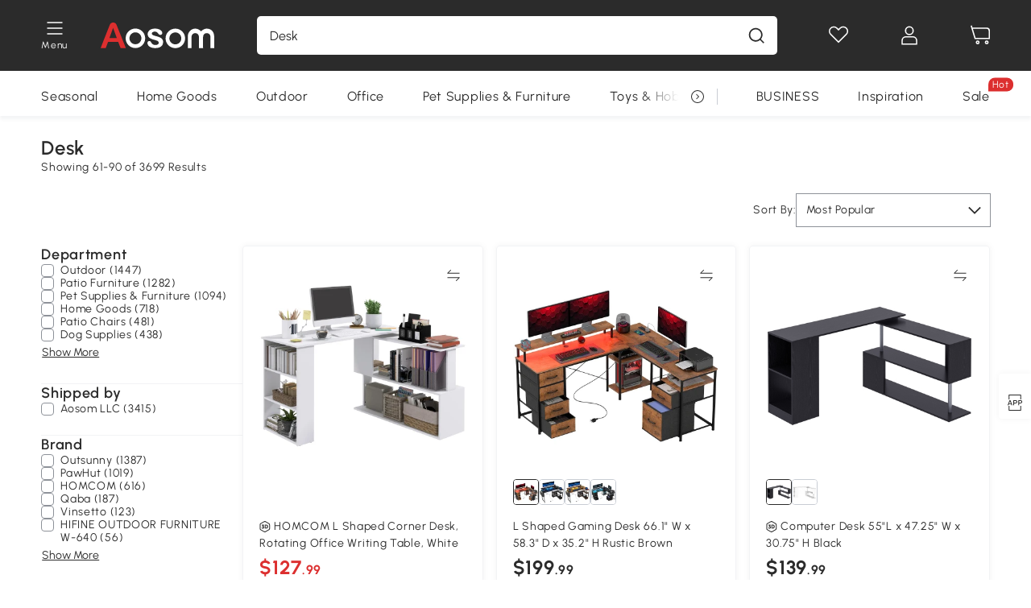

--- FILE ---
content_type: text/html; charset=utf-8
request_url: https://www.aosom.com/keyword/Desk.html?column=0&page=3&psort=0
body_size: 25334
content:

 <!DOCTYPE html>
 <html lang="en-US">
   <head>
        <title>Desk | Aosom.com</title>
        <meta charset="utf-8">
        <meta http-equiv="X-UA-Compatible" content="IE=edge">
        
        <meta name="keywords" content="Desk">
        
        <meta name="description" content="Buy the best Desk at aosom com. Free Shipping ✓ 30 Day Return Policy ✓ Secure Checkout!">
        <meta http-equiv="content-type" content="text/html;charset=utf-8">
        <meta name="viewport"   content="width=device-width, initial-scale=1, maximum-scale=3">
        <!-- Add to home screen for Windows -->
        <meta name="msapplication-TileImage" content="images/icons/icon-144x144.png">
        <meta name="msapplication-TileColor" content="#2F3BA2">
        <!-- Add to home screen for Safari on iOS -->
        <meta name="apple-mobile-web-app-capable" content="yes">
        <meta name="apple-mobile-web-app-status-bar-style" content="black">
        <meta name="apple-mobile-web-app-title" content="Aosom">
        
        
        <link rel="preconnect" href="https://cdn.aosomcdn.com">
        
        <link rel="preconnect" href="https://www.googletagmanager.com">
        <link rel="dns-prefetch" href="https://www.google-analytics.com">
        
        <link rel="dns-prefetch" href="https://shence-data-prod.aosom.com">
        
        
        
        
        
        
        <link rel="preload" href="https://cdn.aosomcdn.com/upload/style/font/Urbanist-VariableFont_wght.ttf" as="font" type="font/ttf" crossorigin>
        <link rel="apple-touch-icon" href="/logo.png" id="link-icon">
        
        <link rel="shortcut icon" href="/favicon.ico" type="image/x-icon" />
        
        
        
        <link rel="canonical" href="https://www.aosom.com/keyword/desk.html"/>
        
        
        <script async type="text/javascript" src="https://cdn-us.aosomcdn.com/upload/js/font_4676322_gocydphh52.js"> </script>
        
        <script>
          function loadCssAsync(s) {
            var link = document.createElement('link');link.rel = 'stylesheet';link.href = s;
            setTimeout(function() {document.head.appendChild(link)}, 30)
          }
          function loadJsAsync(s) {
            var a = document.createElement('script');a.src = s;a.defer = true;
            setTimeout(function() {document.head.appendChild(a)}, 30)
          }
        </script>

        
    
    
    <link href="https://cdn.aosomcdn.com/template2/public/css/pc~runtime-web.6fea7d03.css" rel="stylesheet" />
    
    
    
    <link href="https://cdn.aosomcdn.com/template2/public/css/pc~web/list-unbxd-csr.ef7e0cb3.css" rel="stylesheet" />
    
    
<script type="application/ld+json">{"@context":"http://schema.org","@type":"WebSite","name":"Aosom","url": "https://www.aosom.com/"}</script>
        
            
            <script type="application/ld+json">{"@context":"http://schema.org","@type":"BreadcrumbList","itemListElement":[]}</script>
            
        
        
        
        <meta name="p:domain_verify" content="14a9012192e54b2de7ce41440cecd99f"/>
<style>
div#google-merchantwidget-iframe-wrapper, #livechat-wrapper {z-index: 8!important;}
.cart-checkout-fixed div#google-merchantwidget-iframe-wrapper {z-index: 9!important;}
.app_download-tip-right {word-break: break-word!important;}
#wholesale-app .list-top-crumbs + .wweb-banner, #wholesale-app .list-header .wweb-banner {display:none;}
.aosom-business {display: none !important;}
.mask-content{height:100%!important;}
.content7-describe ul {list-style: none; padding-left: 20px;}
.product-right-item .product-right-item-highlight-text li {list-style: none!important; }
.top-head,.top-banner { position:relative; z-index:19;}
@media screen and (max-width:1000px) {
  #aosom-header-navigation {
    display: none;
  }
}
.error-tips, .error-tips {white-space: normal!important;}
.codetips .errorTips, .codetips .error-tips {white-space: pre-line!important;}
.code-use-tip,.app_download-discount,.app_download-tip-right>div:nth-child(2),.app_download-tip-right>div:nth-child(3){display:none!important;}
access-widget-ui[data-acsb]::part(acsb-trigger) {z-index: 10!important;}

.settlement-area-new #check-gdpr{z-index:11;position:relative;}
.footer-content-wrap-h5 .input .sub-error { position: unset !important; }
</style>
<script>
      var appDownloadOn = document.documentElement.classList.contains('app-download-on');
      var appDownloadSession = sessionStorage.getItem('isShowAppDownload') ? sessionStorage.getItem('isShowAppDownload') : 1;
      if ((appDownloadOn && appDownloadSession != 1) || (window.location.pathname.indexOf('shopcart') > -1 || window.location.pathname.indexOf('payment') > -1)) {
        document.documentElement.classList.add('hidden-app-download');
      }
     var isHiddenNotice = document.cookie.indexOf('hideAnnouncement') > -1 ? 1 : 0;
      if (isHiddenNotice) {
        document.documentElement.classList.add('hidden-notice');
      }
</script>
<script>
var botPattern="(googlebot\/|bot|Googlebot-Mobile|Googlebot-Image|Google favicon|Mediapartners-Google|bingbot)";var regex=new RegExp(botPattern,'i');var allowedTracingOrigins=regex.test(navigator.userAgent);(function(h,o,u,n,d){h=h[d]=h[d]||{q:[],onReady:function(c){h.q.push(c)}};d=o.createElement(u);d.async=1;d.src=n;d.setAttribute('crossorigin', 'anonymous');n=o.getElementsByTagName(u)[0];n.parentNode.insertBefore(d,n);})(window,document,'script','https://cdn-us.aosomcdn.com/upload/js/dataflux-rum.js','DATAFLUX_RUM');DATAFLUX_RUM.onReady(function(){DATAFLUX_RUM.init({applicationId:'8d7c6550_3d72_11ee_9cc5_f902cb7ef1d0',datakitOrigin:'https://pv.aosom.com',env:window.location.hostname=='localhost'?'local':'prod',version:'1.0.0',service:'browser',sessionSampleRate:allowedTracingOrigins?10:50,sessionReplaySampleRate:0,trackInteractions:true,traceType:'w3c_traceparent',allowedTracingOrigins:allowedTracingOrigins?[]:['https://www.aosom.com'],beforeSend:function(event,domainContext){if(event&&event.type==='resource'){if(event.resource&&['xhr','fetch'].indexOf(event.resource.type)>-1){return true}return false}return true}});window.DATAFLUX_RUM&&window.DATAFLUX_RUM.startSessionReplayRecording()});
</script>
        
        <script>
          window.locationSearch = window.location.search;
          window.dg = '0';
          window.slang = 'en'
          window.baseUrl = 'https://www.aosom.com'
          window.isWholesale = false
          var mode = "web";
          window.mode = mode;
          window.paylaterSwitch = 1
          window.sandBox = 0
          window.supportVrp = false
          window.vrpConfig = {"status":false,"throughPricePrefix":""}
        </script>
        
          <script>
          function Base64() {
  _keyStr = "ABCDEFGHIJKLMNOPQRSTUVWXYZabcdefghijklmnopqrstuvwxyz0123456789+/=";
  this.encode = function (input) {
    var output = "";
    var chr1, chr2, chr3, enc1, enc2, enc3, enc4;
    var i = 0;
    input = _utf8_encode(input);
    while (i < input.length) {
      chr1 = input.charCodeAt(i++);
      chr2 = input.charCodeAt(i++);
      chr3 = input.charCodeAt(i++);
      enc1 = chr1 >> 2;
      enc2 = ((chr1 & 3) << 4) | (chr2 >> 4);
      enc3 = ((chr2 & 15) << 2) | (chr3 >> 6);
      enc4 = chr3 & 63;
      if (isNaN(chr2)) {
        enc3 = enc4 = 64;
      } else if (isNaN(chr3)) {
        enc4 = 64;
      }
      output = output +
        _keyStr.charAt(enc1) + _keyStr.charAt(enc2) +
        _keyStr.charAt(enc3) + _keyStr.charAt(enc4);
    }
    return output;
  }

  // public method for decoding
  this.decode = function (input) {
    var output = "";
    var chr1, chr2, chr3;
    var enc1, enc2, enc3, enc4;
    var i = 0;
    input = input.replace(/\s/g, '+').replace(/[^A-Za-z0-9\+\/\=]/g, "");
    while (i < input.length) {
      enc1 = _keyStr.indexOf(input.charAt(i++));
      enc2 = _keyStr.indexOf(input.charAt(i++));
      enc3 = _keyStr.indexOf(input.charAt(i++));
      enc4 = _keyStr.indexOf(input.charAt(i++));
      chr1 = (enc1 << 2) | (enc2 >> 4);
      chr2 = ((enc2 & 15) << 4) | (enc3 >> 2);
      chr3 = ((enc3 & 3) << 6) | enc4;
      output = output + String.fromCharCode(chr1);
      if (enc3 != 64) {
        output = output + String.fromCharCode(chr2);
      }
      if (enc4 != 64) {
        output = output + String.fromCharCode(chr3);
      }
    }
    output = _utf8_decode(output);
    return output;
  }

  // private method for UTF-8 encoding
  _utf8_encode = function (string) {
    string = string.replace(/\r\n/g, "\n");
    var utftext = "";
    for (var n = 0; n < string.length; n++) {
      var c = string.charCodeAt(n);
      if (c < 128) {
        utftext += String.fromCharCode(c);
      } else if ((c > 127) && (c < 2048)) {
        utftext += String.fromCharCode((c >> 6) | 192);
        utftext += String.fromCharCode((c & 63) | 128);
      } else {
        utftext += String.fromCharCode((c >> 12) | 224);
        utftext += String.fromCharCode(((c >> 6) & 63) | 128);
        utftext += String.fromCharCode((c & 63) | 128);
      }

    }
    return utftext;
  }

  // private method for UTF-8 decoding
  _utf8_decode = function (utftext) {
    var string = "";
    var i = 0;
    var c = c1 = c2 = 0;
    while (i < utftext.length) {
      c = utftext.charCodeAt(i);
      if (c < 128) {
        string += String.fromCharCode(c);
        i++;
      } else if ((c > 191) && (c < 224)) {
        c2 = utftext.charCodeAt(i + 1);
        string += String.fromCharCode(((c & 31) << 6) | (c2 & 63));
        i += 2;
      } else {
        c2 = utftext.charCodeAt(i + 1);
        c3 = utftext.charCodeAt(i + 2);
        string += String.fromCharCode(((c & 15) << 12) | ((c2 & 63) << 6) | (c3 & 63));
        i += 3;
      }
    }
    return string;
  }
}

window.base64 = new Base64()

var eventName = 'click'

if (window.mode === 'web') {
  eventName = 'pointerdown'
} else if (window.mode === 'wap') {
  eventName = 'touchstart'
}

document.addEventListener(
  eventName,
  function (e) {
    var e = e || window.event,
      target = e.target || e.srcElement
    while (target.nodeName.toLowerCase() !== 'a') {
      target = target.parentNode
      if (target === document) {
        target = null
        break
      }
    }
    if (target && !target.getAttribute('data-hashref') && !target.getAttribute('linkurl')) {
      target.setAttribute('data-hashref', 1)
      tracking(target, e)
    }
  },
  true
)

function tracking(target, e) {
  var href = target.getAttribute('href')
  if (!href || href == '#' || href == 'javascript:void') {
    return
  }
  var path = formatRelativePath(href)
  var url = rmvLang(path)
  var link = href
  // �ж��Ƿ���ת����ҳ,������ҳ����
  if (!/^(\/)?item\//gi.test(url)) {
    var datacn = target.getAttribute('data-ga-cn') || ''
    var datacs = target.getAttribute('data-ga-cs') || ''
    if (datacs && window.TEA) {
      link = updateQueryStringParameter(link, 'pocv', TEA.encrypt({ cs: datacs, cn: datacn }))
    }
    target.setAttribute('href', link)
    return
  }
  
  var query = ''
  var obj = {}

  if (window.trackData) {
    for (var key in window.trackData) {
      if (window.trackData[key]) {
        obj[key] = window.trackData[key]
      }
    }
  }

  var block = target.getAttribute('block')
  var blockid = target.getAttribute('blockid')
  var eid = target.getAttribute('eid')
  var pagetype = target.getAttribute('pagetype')
  var pageid = target.getAttribute('pageid')
  if (block) {
    obj['block'] = block
  }
  if (blockid) {
    obj['blockid'] = blockid
  }
  if (eid) {
    obj['eid'] = eid
  }
  if (pagetype) {
    obj['pagetype'] = pagetype
  }
  if (pageid) {
    obj['pageid'] = pageid
  }
  var haveObj = false
  for (var val in obj) {
    haveObj = true
  }

  if (haveObj) {
    link = updateQueryStringParameter(link, 'recv', genRecv(obj))
  }

  if (window._unbxdRequestId) {
    link = updateQueryStringParameter(link, '_unbxdRequestId', window._unbxdRequestId)
  }

  var pocv = getQueryStringFromStr(window.location.search, 'pocv')
  var currPath = window.location.pathname
  if (window.TEA) {
    if (pocv) {
      if (currPath.indexOf('/activity/') > -1 || window._categoryPage) {
        pocv = JSON.parse(TEA.decrypt(pocv))
        pocv = Object.assign(pocv, {
          pn: document.title.substring(0, (document.title.lastIndexOf('|') > -1 ? document.title.lastIndexOf('|') : document.title.length)).trim(),
          pi: currPath
        })
        pocv = TEA.encrypt(pocv)
      }
      link = updateQueryStringParameter(link, 'pocv', pocv)
    } else {
      if (currPath.indexOf('/activity/') > -1) {
        pocv = {
          pn: document.title.substring(0, (document.title.lastIndexOf('|') > -1 ? document.title.lastIndexOf('|') : document.title.length)).trim(),
          pi: currPath
        }
        pocv = TEA.encrypt(pocv)
        link = updateQueryStringParameter(link, 'pocv', pocv)
      } else {
        var datacn = target.getAttribute('data-ga-cn') || ''
        var datacs = target.getAttribute('data-ga-cs') || ''
        if (datacs) {
          link = updateQueryStringParameter(link, 'pocv', TEA.encrypt({ cs: datacs, cn: datacn }))
        }
      }

    }
  }
  // if item in activity page, then dynamic add the "data-sensors-url-param-material_page_type" field
  // because it is generate by backend, not fixed
  var isIgnoreClick = target.getAttribute('data-sensors-click-ignore')
  if (!isIgnoreClick) {
    if (window.location.pathname.indexOf('/activity/') > -1) {
      target.setAttribute('data-sensors-url-param-material_page_type', getMaterialPageType(window.location.pathname))
    }
    var attributes = {}
    for (var i = 0; i <= target.attributes.length; i++) {
      if (target.attributes[i]) {
        var value = target.attributes[i].value
        var name = target.attributes[i].name
        if (value && value != 'null' && value != '[]' && (name.indexOf('data-sensors-url-param') > -1)) {
          var toValue = value == 'false' || value == 'true' ? (value == 'true') : value
          if (typeof toValue == 'string' && !isNaN(Number(toValue))) {
            toValue = Number(toValue)
          }
          attributes[name.substring(name.lastIndexOf('-') + 1)] = toValue
        }
      }
    }
    if (Object.keys(attributes).length && window.TEA) {
      link = updateQueryStringParameter(link, 'sensors_params', TEA.encrypt(attributes))
    }
  }
  target.setAttribute('href', link)
}

function updateQueryStringParameter(uri, key, value) {
  var re = new RegExp("([?&])" + key + "=.*?(&|#|$)", "i");
  if (value === undefined) {
    if (uri.match(re)) {
      return uri.replace(re, '$1$2').replace(/[?&]$/, '').replaceAll(/([?&])&+/g, '$1').replace(/[?&]#/, '#');
    } else {
      return uri;
    }
  } else {
    if (uri.match(re)) {
      return uri.replace(re, '$1' + key + "=" + value + '$2');
    } else {
      var hash = '';
      if (uri.indexOf('#') !== -1) {
        hash = uri.replace(/.*#/, '#');
        uri = uri.replace(/#.*/, '');
      }
      var separator = uri.indexOf('?') !== -1 ? "&" : "?";
      return uri + separator + key + "=" + value + hash;
    }
  }
}

function getMaterialPageType(url) {
  if (url.indexOf('/aosom-blog') > -1) {
    return 'blog'
  }
  if (url.indexOf('/activity/') > -1) {
    return 'activity_page'
  }
  if (/(\w+\-c\d+|\/category\/([a-zA-Z]+(-|_)?)*~[0-9]+)/.test(url)) {
    return 'category_page'
  }
  return 'other_page'
}


function getQueryStringFromStr(url, name) {
  if (window.URLSearchParams) {
    const urlParams = new URLSearchParams(url.substring(url.indexOf('?')));
    return urlParams.get(name);
  }
  let reg = new RegExp("(^|&)" + name + "=([^&]*)(&|$)", "i");
  let r = url.substr(1).match(reg);
  try {
    if (r != null) {
      return decodeURIComponent(r[2]);
    };
  } catch (error) {
    if (r != null) {
      return unescape(r[2]);
    };
  }
  return null;
}

function genRecv(obj) {
  return encodeURI(window.base64.encode(JSON.stringify(obj)))
}

function formatRelativePath(url) {
  url = url.replace(/^(https:\/\/|http:\/\/)/gi, '')
  url = url.replace(/(www.|popdev.|prod.|test.)?aosom.[\w.]+/gi, '')
  if (!/^\//gi.test(url)) {
    url = '/' + url
  }
  return url
}

function rmvLang(url) {
  return '/' + url.replace(/^(\/)?(en|fr|nl|de|es|it|pl|pt|zh|zh-cn|zh-tw|ro|ga|ja|ru|ga|)(\/)/gi, '')
}
          </script>
        
        <script>
          
          window.trackData = {"pagetype":"sch"}
          
          window.ggReCaptcha = '6Lf449UfAAAAAPlNNqgp6dSeCJtExpSm1HzjsTQR'
          window.scoreReCaptcha = '6LcpZdIaAAAAAA9uwHwAzvIyKgiu70auDY6MaDSk'
          window.checkReCaptcha = '6Ld3HzkpAAAAAO-S3f-prjXQmBannCJE8GOKUvka'
        </script>
    </head>

   

    <body class="aosom-site-us web-site   "><div id="aosom-menu-header" class="common-header">
  <div class="aosom-header bg-black-500">
    <div class="header-wrap flex items-center justify-between">
      <div class="header-left flex flex-row items-center mr-3">
        <div class="logo-wrap flex flex-row items-center ">
          
            <div class="menu-desc-wrap ga-event"
                data-ga-event="aosom_top_menu_icon_click"
                data-ga-key="click_item"
                data-ga-val="Category Menu">
              <i class="anticon anticon-icon-menu cates mb-1 !color-white">
    <svg fill="currentColor"
         aria-hidden="true"
         focusable="false"
         class="anticon-size-20"
         >
      <use xlink:href="#icon-menu"></use>
    </svg>
  </i>
              <span class="menu-desc color-white">Menu</span>
            </div>
          
          
            
              <a class="logo logo-other"
                 aria-label="logo"
                 href="/">
                <img src="https://cdn.aosomcdn.com/template2/public/common_images/logo-aosom-white.svg" />
              </a>
            
          
        </div>
      </div>
      
        

<div class="a-search">
  <div class="a-search--wrap ">
    <form onsubmit="return false;" autocomplete="off">
      <input type="text"
             class="a-search--input search-input"
             autocomplete="nope"
             maxlength="200"
             data-duration-expose="3000" />
      <i class="a-search--clear-icon iconfont icon-shutdown a-fonts--16"
         style="display: none"></i>
      <button class="a-search--btn"
              type="button"
              aria-label="search">
        <i class="anticon anticon-icon-search a-search--icon !color-black-500">
    <svg fill="currentColor"
         aria-hidden="true"
         focusable="false"
         class="anticon-size-20"
         >
      <use xlink:href="#icon-search"></use>
    </svg>
  </i>
      </button>
    </form>
  </div>
  <div class="a-search--history">
    <div class="a-search-inner">
      <div class="flex flex-wrap">
        <div class="left-content">
          <div class="search-wrap recent">
            <div class="history-search-header">
              <div class="pop-title line-clamp-2 flex-1">
                Recent Searches
              </div>
              <div class="history-del-all color-gray-400 flex-row-reverse" tabindex="0">
                <i class="anticon anticon-icon-trash history-del-all-icon">
    <svg fill="currentColor"
         aria-hidden="true"
         focusable="false"
         class="anticon-size-16"
         >
      <use xlink:href="#icon-trash"></use>
    </svg>
  </i>
                <span class="history-del-all-text text-right">clear all</span>
              </div>
            </div>
            <div class="content">
              <ul>
              </ul>
            </div>
          </div>
          <div class="search-wrap top-history">
            <div class="pop-title">
              Popular Searches
            </div>
            <div class="content">
              <ul class="">
              </ul>
            </div>
          </div>
        </div>
        <div class="right-content flex-1 px-5 pt-5">
          <div class="search-wrap">
            <div class="pop-title">
              Recommended Picks for You
            </div>
            <div class="content">
              <ul id="search-rec" class="flex flex-wrap search-rec mx--1.5 gap-y-3">
              </ul>
            </div>
          </div>
        </div>
      </div>
    </div>
  </div>
  <div class="a-search--hot">
    <div class="a-search-inner">
      <div class="flex flex-wrap">
        <div class="left-content">
          <div class="search-wrap term sub-content term-trends">
            <div class="history-search-header">
              <div class="pop-title">
                Suggestions
              </div>
            </div>
            <div class="content">
              <ul>
              </ul>
            </div>
          </div>
          <div class="search-wrap trends sub-content term-trends">
            <div class="history-search-header">
              <div class="pop-title">
                Trending
              </div>
            </div>
            <div class="content">
              <ul>
              </ul>
            </div>
          </div>
          <div class="search-wrap categories sub-content">
            <div class="history-search-header">
              <div class="pop-title">
                Category
              </div>
            </div>
            <div class="content">
              <ul>
              </ul>
            </div>
          </div>
        </div>
        <div class="right-content flex-1 px-5 pt-5">
          <div class="search-wrap products sub-content">
            <div class="pop-title">
              Products
            </div>
            <div class="content">
              <ul class="flex flex-wrap search-rec mx--1.5 gap-y-3">
              </ul>
            </div>
          </div>
        </div>
      </div>
    </div>
  </div>
</div>

      
      <div class="opers">
        
        <div class="head-wish oper-item">
          <a href="javascript:void(0);" class="oper-db js-head-wish" data-href="/customer/account/wishlist" aria-label="Wishlist">
            <i class="anticon anticon-icon-love !color-white">
    <svg fill="currentColor"
         aria-hidden="true"
         focusable="false"
         class="anticon-size-24"
         >
      <use xlink:href="#icon-love"></use>
    </svg>
  </i>
            <div class="head_badge wishlistNum">
              
  
  
    <span class="ant-badge ">
      
              
      
        <sup data-show="true" class="ant-scroll-number ant-badge-count ant-badge-not-a-wrapper" title="0">
          <span class="ant-scroll-number-only">
            <p class="ant-scroll-number-only-unit current"></p>
          </span>
        </sup>
      
    </span>
  

            </div>
          </a>
        </div>
        <div class="account oper-item">
          <a class="item account-enter"
             aria-label="My Account"
             href="javascript:void(0);"
             data-href="/customer/account"
             data-ga-val="headbar_account">
            <i class="anticon anticon-icon-user !color-white">
    <svg fill="currentColor"
         aria-hidden="true"
         focusable="false"
         class="anticon-size-24"
         >
      <use xlink:href="#icon-user"></use>
    </svg>
  </i>
          </a>
          <div class="account-pop-wrap">
            <div class="account-pop bg-white rd-1">
              <a class="header my-account cursor-pointer ga-event"
                 href="javascript:void(0);"
                 data-ga-event="aosom_top_header_account_click"
                 data-ga-key="click_item"
                 data-ga-val="headbar_account_my_account"
                 data-href="/customer/account">
                My Account
              </a>
              
              <a class="header my-orders cursor-pointer ga-event"
                 href="javascript:void(0);"
                 data-ga-event="aosom_top_header_account_click"
                 data-ga-key="click_item"
                 data-ga-val="headbar_account_order"
                 data-href="/customer/account/orders">
                My Orders
              </a>
              
              
              
                <a class="header my-codes cursor-pointer ga-event coupons"
                   href="javascript:void(0);"
                   data-ga-event="aosom_top_header_account_click"
                   data-ga-key="click_item"
                   data-ga-val="headbar_account_coupons"
                   data-href="/customer/account/code">
                  My Coupons
                </a>
              
              <a class="header address-book cursor-pointer ga-event"
                 href="javascript:void(0);"
                 data-ga-event="aosom_top_header_account_click"
                 data-ga-key="click_item"
                 data-ga-val="headbar_account_address"
                 data-href="/customer/account/address/list">
                My Address Book
              </a>
              
                
                
                  
                  
                    <a class="header activity-invite ga-event"
                       href="/activity/invite"
                       data-ga-event="headbar_account_aosom_club"
                       data-ga-key="click_item"
                       data-ga-val="invite">Refer a friend</a>
                  
                  
                
              
              <div class="account-oper login">
                Sign in
              </div>
            </div>
          </div>
        </div>
        <div class="cart oper-item">
          <a href="/shopcart" class="oper-db" aria-label="Cart">
            <i class="anticon anticon-icon-shopcart !color-white">
    <svg fill="currentColor"
         aria-hidden="true"
         focusable="false"
         class="anticon-size-24"
         >
      <use xlink:href="#icon-shopcart"></use>
    </svg>
  </i>
            <div class="head_badge cartNum">
              
  
  
    <span class="ant-badge ">
      
              
      
        <sup data-show="true" class="ant-scroll-number ant-badge-count ant-badge-not-a-wrapper" title="0">
          <span class="ant-scroll-number-only">
            <p class="ant-scroll-number-only-unit current"></p>
          </span>
        </sup>
      
    </span>
  

            </div>
          </a>
        </div>
      </div>
    </div>
  </div>
  <div class="header-menu ">
    <div class="menu-background">
    </div>
    <div class="menu-content">
        
        <div class="menu-wrap main-menu show">
            <div class="user">
                <div class="icon">A</div>
                <div class="info"><span class="nickname login a-fonts--cp">Hi,Welcome</span></div>
            </div>
            <div class="back-menu" data-index="1">
                <i class="anticon anticon-icon-arrow-left ">
    <svg fill="currentColor"
         aria-hidden="true"
         focusable="false"
         class="anticon-size-14"
         >
      <use xlink:href="#icon-arrow-left"></use>
    </svg>
  </i>
                <span>Back to Main Menu</span>
            </div>
            <div class="menu-items">
                <ul class="menu-ul first">
                        <li class="menu-li hs-c" cateId='5'>
                            <a class="item menu-item menu-item-first ga-event sensors-link sensors-param-link"
                                data-ga-event="aosom_sidebar_nav_click_level1"
                                href='/category/seasonal~392/'
                                data-link="/category/seasonal~392/"
                                data-ga-key="click_item" data-ga-val="Seasonal" data-sensors-url-param-module_from="hamburger_bar"
                                data-sensors-url-param-category_name="Seasonal">
                                <div class="menu-icon-box"><img class="menu-icon-img lazy" data-src='https://img-us.aosomcdn.com/100/product/2025/04/07/XmX5a61960efb94f6.png' /></div>
                                <span>Seasonal</span>
                            </a>
                        </li>
                        <li class="menu-li hs-c" cateId='2'>
                            <a class="item menu-item menu-item-first ga-event sensors-link sensors-param-link"
                                data-ga-event="aosom_sidebar_nav_click_level1"
                                href='/category/home-goods~304/'
                                data-link="/category/home-goods~304/"
                                data-ga-key="click_item" data-ga-val="Home Goods" data-sensors-url-param-module_from="hamburger_bar"
                                data-sensors-url-param-category_name="Home Goods">
                                <div class="menu-icon-box"><img class="menu-icon-img lazy" data-src='https://img-us.aosomcdn.com/100/product/2025/04/07/yMg3c71960efbe9cf.png' /></div>
                                <span>Home Goods</span>
                            </a>
                        </li>
                        <li class="menu-li hs-c" cateId='3'>
                            <a class="item menu-item menu-item-first ga-event sensors-link sensors-param-link"
                                data-ga-event="aosom_sidebar_nav_click_level1"
                                href='/category/outdoor-patio~349/'
                                data-link="/category/outdoor-patio~349/"
                                data-ga-key="click_item" data-ga-val="Outdoor" data-sensors-url-param-module_from="hamburger_bar"
                                data-sensors-url-param-category_name="Outdoor">
                                <div class="menu-icon-box"><img class="menu-icon-img lazy" data-src='https://img-us.aosomcdn.com/100/product/2025/04/07/0M3c401960efb244d.png' /></div>
                                <span>Outdoor</span>
                            </a>
                        </li>
                        <li class="menu-li hs-c" cateId='10'>
                            <a class="item menu-item menu-item-first ga-event sensors-link sensors-param-link"
                                data-ga-event="aosom_sidebar_nav_click_level1"
                                href='/category/office~812/'
                                data-link="/category/office~812/"
                                data-ga-key="click_item" data-ga-val="Office" data-sensors-url-param-module_from="hamburger_bar"
                                data-sensors-url-param-category_name="Office">
                                <div class="menu-icon-box"><img class="menu-icon-img lazy" data-src='https://img-us.aosomcdn.com/100/product/2025/04/07/dCi7441960efc33d9.png' /></div>
                                <span>Office</span>
                            </a>
                        </li>
                        <li class="menu-li hs-c" cateId='4'>
                            <a class="item menu-item menu-item-first ga-event sensors-link sensors-param-link"
                                data-ga-event="aosom_sidebar_nav_click_level1"
                                href='/category/pet-supplies~366/'
                                data-link="/category/pet-supplies~366/"
                                data-ga-key="click_item" data-ga-val="Pet Supplies &amp; Furniture" data-sensors-url-param-module_from="hamburger_bar"
                                data-sensors-url-param-category_name="Pet Supplies &amp; Furniture">
                                <div class="menu-icon-box"><img class="menu-icon-img lazy" data-src='https://img-us.aosomcdn.com/100/product/2025/04/07/O1P9ef1960efc9d57.png' /></div>
                                <span>Pet Supplies &amp; Furniture</span>
                            </a>
                        </li>
                        <li class="menu-li hs-c" cateId='8'>
                            <a class="item menu-item menu-item-first ga-event sensors-link sensors-param-link"
                                data-ga-event="aosom_sidebar_nav_click_level1"
                                href='/category/toys-hobbies~444/'
                                data-link="/category/toys-hobbies~444/"
                                data-ga-key="click_item" data-ga-val="Toys &amp; Hobbies" data-sensors-url-param-module_from="hamburger_bar"
                                data-sensors-url-param-category_name="Toys &amp; Hobbies">
                                <div class="menu-icon-box"><img class="menu-icon-img lazy" data-src='https://img-us.aosomcdn.com/100/product/2025/04/07/JAQ7811960efcdb0a.png' /></div>
                                <span>Toys &amp; Hobbies</span>
                            </a>
                        </li>
                        <li class="menu-li hs-c" cateId='6'>
                            <a class="item menu-item menu-item-first ga-event sensors-link sensors-param-link"
                                data-ga-event="aosom_sidebar_nav_click_level1"
                                href='/category/sporting-goods~396/'
                                data-link="/category/sporting-goods~396/"
                                data-ga-key="click_item" data-ga-val="Sports" data-sensors-url-param-module_from="hamburger_bar"
                                data-sensors-url-param-category_name="Sports">
                                <div class="menu-icon-box"><img class="menu-icon-img lazy" data-src='https://img-us.aosomcdn.com/100/product/2025/04/07/0bTb981960efd176d.png' /></div>
                                <span>Sports</span>
                            </a>
                        </li>
                        <li class="menu-li hs-c" cateId='1'>
                            <a class="item menu-item menu-item-first ga-event sensors-link sensors-param-link"
                                data-ga-event="aosom_sidebar_nav_click_level1"
                                href='/category/health-beauty~292/'
                                data-link="/category/health-beauty~292/"
                                data-ga-key="click_item" data-ga-val="Health &amp; Beauty" data-sensors-url-param-module_from="hamburger_bar"
                                data-sensors-url-param-category_name="Health &amp; Beauty">
                                <div class="menu-icon-box"><img class="menu-icon-img lazy" data-src='https://img-us.aosomcdn.com/100/product/2025/04/07/gkT9171960efd5355.png' /></div>
                                <span>Health &amp; Beauty</span>
                            </a>
                        </li>
                        <li class="menu-li hs-c" cateId='7'>
                            <a class="item menu-item menu-item-first ga-event sensors-link sensors-param-link"
                                data-ga-event="aosom_sidebar_nav_click_level1"
                                href='/category/tools~427/'
                                data-link="/category/tools~427/"
                                data-ga-key="click_item" data-ga-val="Tools" data-sensors-url-param-module_from="hamburger_bar"
                                data-sensors-url-param-category_name="Tools">
                                <div class="menu-icon-box"><img class="menu-icon-img lazy" data-src='https://img-us.aosomcdn.com/100/product/2025/04/07/vfv72f1960efd923a.png' /></div>
                                <span>Tools</span>
                            </a>
                        </li><li class="menu-li">
                            <a class="item menu-item no-sub" href="/new">
                                <div class="menu-icon-box">
                                    <img class="menu-icon-img lazy" data-src="https://cdn.aosomcdn.com/template2/public/common_images/web/new-arrivals.png" />
                                </div>
                                <span style="color: #dc2f2f;">New Arrivals</span>
                            </a>
                        </li><li class="menu-li">
                            <a class="item menu-item no-sub" href="/activity/clearance-aosom-us">
                                <div class="menu-icon-box">
                                    <img class="menu-icon-img lazy" data-src="https://cdn.aosomcdn.com/template2/public/common_images/web/clearance.png" />
                                </div>
                                <span style="color: #dc2f2f;">Clearance</span>
                            </a>
                        </li></ul>
            </div>
        </div>
    </div>

</div>

  <div id="aosom-header-navigation">
  <div id="aosom-header-container"
    class="a-container header-menu-container header-mutiline header-menu-us">
    <div id="aosom-menu" class="header-menu-area body-2">
      
      <div class="head-menu-l" id="head-menu">
        
        
          <ul class="layout head-menu-ul" id="head-menu-content">
            

            

            

            
            <li id="menu_5" data-id="5" class="top-li"
              data-child-length="4">
              <a href="/category/seasonal~392/"
                class="pr cate-menu black--text ga-event sensors-link sensors-param-link"
                data-ga-event="aosom_horizontal_nav_click_level1" data-ga-key="click_item" data-ga-val="Seasonal"
                data-sensors-url-param-module_from="category_bar" data-sensors-url-param-category_name="Seasonal">Seasonal</a>
            </li>
            
            <li id="menu_2" data-id="2" class="top-li"
              data-child-length="10">
              <a href="/category/home-goods~304/"
                class="pr cate-menu black--text ga-event sensors-link sensors-param-link"
                data-ga-event="aosom_horizontal_nav_click_level1" data-ga-key="click_item" data-ga-val="Home Goods"
                data-sensors-url-param-module_from="category_bar" data-sensors-url-param-category_name="Home Goods">Home Goods</a>
            </li>
            
            <li id="menu_3" data-id="3" class="top-li"
              data-child-length="9">
              <a href="/category/outdoor-patio~349/"
                class="pr cate-menu black--text ga-event sensors-link sensors-param-link"
                data-ga-event="aosom_horizontal_nav_click_level1" data-ga-key="click_item" data-ga-val="Outdoor"
                data-sensors-url-param-module_from="category_bar" data-sensors-url-param-category_name="Outdoor">Outdoor</a>
            </li>
            
            <li id="menu_10" data-id="10" class="top-li"
              data-child-length="5">
              <a href="/category/office~812/"
                class="pr cate-menu black--text ga-event sensors-link sensors-param-link"
                data-ga-event="aosom_horizontal_nav_click_level1" data-ga-key="click_item" data-ga-val="Office"
                data-sensors-url-param-module_from="category_bar" data-sensors-url-param-category_name="Office">Office</a>
            </li>
            
            <li id="menu_4" data-id="4" class="top-li"
              data-child-length="7">
              <a href="/category/pet-supplies~366/"
                class="pr cate-menu black--text ga-event sensors-link sensors-param-link"
                data-ga-event="aosom_horizontal_nav_click_level1" data-ga-key="click_item" data-ga-val="Pet Supplies &amp; Furniture"
                data-sensors-url-param-module_from="category_bar" data-sensors-url-param-category_name="Pet Supplies &amp; Furniture">Pet Supplies &amp; Furniture</a>
            </li>
            
            <li id="menu_8" data-id="8" class="top-li"
              data-child-length="4">
              <a href="/category/toys-hobbies~444/"
                class="pr cate-menu black--text ga-event sensors-link sensors-param-link"
                data-ga-event="aosom_horizontal_nav_click_level1" data-ga-key="click_item" data-ga-val="Toys &amp; Hobbies"
                data-sensors-url-param-module_from="category_bar" data-sensors-url-param-category_name="Toys &amp; Hobbies">Toys &amp; Hobbies</a>
            </li>
            
            <li id="menu_6" data-id="6" class="top-li"
              data-child-length="7">
              <a href="/category/sporting-goods~396/"
                class="pr cate-menu black--text ga-event sensors-link sensors-param-link"
                data-ga-event="aosom_horizontal_nav_click_level1" data-ga-key="click_item" data-ga-val="Sports"
                data-sensors-url-param-module_from="category_bar" data-sensors-url-param-category_name="Sports">Sports</a>
            </li>
            
            <li id="menu_1" data-id="1" class="top-li"
              data-child-length="3">
              <a href="/category/health-beauty~292/"
                class="pr cate-menu black--text ga-event sensors-link sensors-param-link"
                data-ga-event="aosom_horizontal_nav_click_level1" data-ga-key="click_item" data-ga-val="Health &amp; Beauty"
                data-sensors-url-param-module_from="category_bar" data-sensors-url-param-category_name="Health &amp; Beauty">Health &amp; Beauty</a>
            </li>
            
            <li id="menu_7" data-id="7" class="top-li"
              data-child-length="2">
              <a href="/category/tools~427/"
                class="pr cate-menu black--text ga-event sensors-link sensors-param-link"
                data-ga-event="aosom_horizontal_nav_click_level1" data-ga-key="click_item" data-ga-val="Tools"
                data-sensors-url-param-module_from="category_bar" data-sensors-url-param-category_name="Tools">Tools</a>
            </li>
            
            

            
            <li class="menu-li-last"><span></span></li>
          </ul>
        
      </div>
      <div class="head-menu-r">
        
          <div class="head-menu-r-line">
            <div class="menu-handle"><i class="anticon anticon-icon-turn color-black-500">
    <svg fill="currentColor"
         aria-hidden="true"
         focusable="false"
         class="anticon-size-16"
         >
      <use xlink:href="#icon-turn"></use>
    </svg>
  </i></div>
          </div>
        
        
          <div class="entry-2b ml-48">
            <a href="/page/wholesale-application" class="text-16 color-black-500">BUSINESS</a>
          </div>
        
        
        
          <div class="inspiration ml-48 inspiration-box" tabindex="0">
            <a class="inspiration-logo text-16 color-black-500"></a>
            <div class="inspiration-wrap header-popup">
              <div class="header-popup-in">
                <div class="inspiration-photos mb-6"></div>
                <div class="inspiration-ideas">
                  
  <div class="inspiration-ideas-in"  >
  <div class="title-swiper flex flex-row justify-between items-center ">
    <div class="flex items-center fw-600 text-28 title-swiper-tit">
      
        <div class="first-letter"></div>
      </div>
      <div class="flex justify-end items-center swip-arrow">
          
          <div class="ml-5 switch-arrow ">
            
  <span class="card-turn flex items-center ">
    <span class="swiper-button-prev flex items-center justify-center"></span>
    
    <div class="swiper-pagination">
    </div>
    <span class="swiper-button-next flex items-center justify-center"></span>
  </span>

          </div></div>
    </div>
  
    <div class="swiper-container">
      <div class="swiper-wrapper">
        
                  
      </div>
    </div>
  </div>

                </div>
              </div>
            </div>
          </div>
        
        
        
          <div class="sale sale-us ml-48">
            <a class="sale-logo text-16 color-black-500">
              Sale
              <sup class="sale-tag color-white text-12">
                <div class="bg-red-400">
                  Hot
                </div>
              </sup>
            </a>
            <div class="sale-wrap header-popup">
              
  <div class="sale-wrap-in header-popup-in"  >
  <div class="title-swiper flex flex-row justify-between items-center ">
    <div class="flex items-center fw-600 text-28 title-swiper-tit">
      
        <div class="first-letter"></div>
      </div>
      <div class="flex justify-end items-center swip-arrow">
          
          <div class="ml-5 switch-arrow ">
            
  <span class="card-turn flex items-center ">
    <span class="swiper-button-prev flex items-center justify-center"></span>
    
    <div class="swiper-pagination">
    </div>
    <span class="swiper-button-next flex items-center justify-center"></span>
  </span>

          </div></div>
    </div>
  
    <div class="swiper-container">
      <div class="swiper-wrapper">
        
              
      </div>
    </div>
  </div>

            </div>
          </div>
        
      </div>
    </div>
  </div>
</div>
</div>


<div id="menu-layer">
</div>

<div id="mini-cart-drawer" class="flex flex-column" style="display: none;">
  <div class="text-20 fw-600 text-center py-7.5 mini-cart-title">
    Cart (<span class="js-mini-qty">0</span>)
  </div>
  <div class="mini-cart-items flex-1 custom-scrollbar">
  </div>
  <div class="mini-cart-total text-center p-4">
    <div class="text-16 color-gray-500 mb-1">
      
      
        Subtotal
      
    </div>
    <div class="js-mini-amount text-24 fw-700 mb-3">
      0.00
    </div>
    
  
  
  
  
    <button   class="ant-btn waves-effect ant-btn-block js-mini-checkout mb-3 !px-3 !flex !items-center !justify-center"  >
      <i class="anticon anticon-icon-lock !color-white mr-1">
    <svg fill="currentColor"
         aria-hidden="true"
         focusable="false"
         class=""
         >
      <use xlink:href="#icon-lock"></use>
    </svg>
  </i>
      <span class="!ml-0" style="white-space: normal;">Checkout</span>
    </button>
  

    
      
    
  </div>
</div>

<script>
  var topBanner_store = {
    topBannerData: []
	}
</script>

    <div class="main-layout">
      
  
  
  <div class="a-container pb-16">
    <div class="saveSomething" value="Desk">
    </div>
    <div class="csr-container">
      <div class="list-container">
        <div class="mt-6">
          <div class="flex flex-col gap-1 mb-6">
  <h1 class="fw-600 text-24 list-total-info my-0">
    
      Desk
    
  </h1>
  <div class="result-title w-62.5 h-4.5 fw-400 text-14 list-total-info animate-shimmer"></div>
</div>
        </div>
        <div class="list-line"></div>
        <div class="filterbar-container">
          <div class="filterbar-sticky bg-white">
            <div class="flex gap-5">
              <div class="left lg:flex hidden items-center">
                <div class="result-title fw-400 text-14 list-total-info">
  
  
  Showing
    1-1
    of
    1
    Results</div>

              </div>
              <div class="right flex-1">
                
                
<div class="list-header-bottom flex flex-row-reverse justify-between items-start mb-6 gap-x-6 gap-y-4 flex-wrap lg:flex-nowrap">
  <div class="flex items-center gap-3">
    <div class="nowrap">
      Sort By:
    </div>
    <div class="sort-select">
      
  
  <div class="ant-select-content js-sort-select w-60"
       id="ant-text-field-undefined-cWguPn">
    <div class="flex">
      <div data-required=""
           data-clearable=""
           data-placeholder=""
           data-label="Most Popular"
           data-value=""
           data-disabled="false"
           data-title=""
           class="ant-select select-container  ant-select-enabled"
           >
        <div tabindex="0"
             class="ant-select-selection ant-select-selection--single  ">
          <div class="ant-select-selection__rendered">
            
              <div class="ant-select-selection__placeholder no-show">
                
              </div>
              
              <div class="ant-select-selection-selected-value">
                Most Popular
              </div>
            
          </div>
          <span class="ant-select-arrow" tabindex="0">
            <i class="anticon anticon-icon-down icon-down">
    <svg fill="currentColor"
         aria-hidden="true"
         focusable="false"
         class=""
         >
      <use xlink:href="#icon-down"></use>
    </svg>
  </i>
          </span>
        </div>
        <ul class="ant-select-list no-show">
          <li data-value="0"
                data-label="Most Popular"
                tabindex="0"
                class="list-item line-clamp-1 isActived">Most Popular</li>
          <li data-value="-1"
                data-label="Price(high to low)"
                tabindex="0"
                class="list-item line-clamp-1 ">Price(high to low)</li>
          <li data-value="1"
                data-label="Price(low to high)"
                tabindex="0"
                class="list-item line-clamp-1 ">Price(low to high)</li>
          <li data-value="-4"
                data-label="Greatest Discount"
                tabindex="0"
                class="list-item line-clamp-1 ">Greatest Discount</li>
          <li data-value="-3"
                data-label="Date Added (Newest to Oldest)"
                tabindex="0"
                class="list-item line-clamp-1 ">Date Added (Newest to Oldest)</li>
          
        </ul>
      </div>
      
    </div>
    <div class="error-message no-show">
      
    </div>
  </div>
  
  
<div class="ant-text-field-help-error-text">
  <div class="ant-text-field-input-bottom" id="ant-text-field-form-undefined-error-cWguPn"></div>
</div>


    </div>
  </div>
  <div class="drawer-toggle flex items-center gap-4 flex-1 lg:hidden">
    
  
  
  
  
    <button   class="ant-btn waves-effect ant-btn-background-ghost js-filter-toggle !px-6 !hiddeb"  >
      <div class="flex justify-center items-center fw-400 gap-2">
        <i class="anticon anticon-icon-filter ">
    <svg fill="currentColor"
         aria-hidden="true"
         focusable="false"
         class="anticon-size-14"
         >
      <use xlink:href="#icon-filter"></use>
    </svg>
  </i>
        Filter
      </div>
    </button>
  

    
    <div class="result-title fw-400 text-14 list-total-info">
  
  
  Showing
    1-1
    of
    1
    Results</div>

  </div>
  <ul class="row-style flex flex-wrap gap-3 w-full">
    <div class="filter-clear-all hidden">
      
  
  
  
  
    <button   class="ant-btn ant-btn-link !px-4 !fw-400 !color-text"  >
        clear all
      </button>
  

    </div>
  </ul>
</div>

              </div>
            </div>
          </div>
        </div>
        <div class="list-content flex gap-5 mb-12">
          <div class="list-content-left lg:flex hidden px-1 mx--1 flex-column gap-6 scrollbar">
            <div class="filter-container flex flex-column gap-6">
  <div class="flex flex-column gap-6">
    <div class="attribute-select flex flex-column gap-6 skeleton-filter"><div class="attribute flex flex-column gap-4 pb-6">
          <div class="attribute-title flex justify-between items-center fw-600 text-18 h-6 animate-shimmer"></div>
          <div class="attribute-select-list flex flex-column gap-2">
            
              <div style="width: 100%;" class="attribute-item ant-checkbox-size-sm h-4 animate-shimmer"></div>
            
              <div style="width: 100%;" class="attribute-item ant-checkbox-size-sm h-4 animate-shimmer"></div>
            
              <div style="width: 100%;" class="attribute-item ant-checkbox-size-sm h-4 animate-shimmer"></div>
            
          </div>
        </div><div class="attribute flex flex-column gap-4 pb-6">
          <div class="attribute-title flex justify-between items-center fw-600 text-18 h-6 animate-shimmer"></div>
          <div class="attribute-select-list flex flex-column gap-2">
            
              <div style="width: 100%;" class="attribute-item ant-checkbox-size-sm h-4 animate-shimmer"></div>
            
              <div style="width: 100%;" class="attribute-item ant-checkbox-size-sm h-4 animate-shimmer"></div>
            
              <div style="width: 100%;" class="attribute-item ant-checkbox-size-sm h-4 animate-shimmer"></div>
            
          </div>
        </div><div class="attribute flex flex-column gap-4 pb-6">
          <div class="attribute-title flex justify-between items-center fw-600 text-18 h-6 animate-shimmer"></div>
          <div class="attribute-select-list flex flex-column gap-2">
            
              <div style="width: 100%;" class="attribute-item ant-checkbox-size-sm h-4 animate-shimmer"></div>
            
              <div style="width: 100%;" class="attribute-item ant-checkbox-size-sm h-4 animate-shimmer"></div>
            
              <div style="width: 100%;" class="attribute-item ant-checkbox-size-sm h-4 animate-shimmer"></div>
            
          </div>
        </div></div>
  </div>
</div>
          </div>
          <div class="list-content-right flex-1">
            <div class="render-template skeleton-card-list">
  <div class="card flex flex-wrap gap-y-4 xl:mx--2.5 mx--2 lg:mx--2">
    
      <div class="skeleton-card card-item col-12 xl:col-4.8 md:col-8 xl:px-2.5 px-2 lg:px-2"><a class="js-grid-item-a">
    <div class="js-grid-item-content flex flex-col size-full md:p-4 p-5 rd-1 border-1 border-gray-100">
      <div class="js-goods-img">
        <img class="js-white-img rd-1 lazy" src="https://cdn.aosomcdn.com/template2/public/common_images/lazyload_img_m.png" />
      </div>
      <div class="combo-sticky w-1/2 h-8 mt-3 animate-shimmer"></div>
      <h2 class="js-name h-10.5 mt-4 mb-0 line-clamp-2 fw-400 text-14 lh-1.5 color-text animate-shimmer"></h2>
      <div class="js-price w-1/2 h-10.5 flex flex-col items-baseline gap-1 mt-1 animate-shimmer"></div>
      <div class="js-flash-badge w-1/3 h-5 mt-2 animate-shimmer"></div>
      <div class="m-auto"></div>
      <div class="justify-between items-center h-6 mt-4 animate-shimmer"></div>
    </div>
  </a>
</div>
    
      <div class="skeleton-card card-item col-12 xl:col-4.8 md:col-8 xl:px-2.5 px-2 lg:px-2"><a class="js-grid-item-a">
    <div class="js-grid-item-content flex flex-col size-full md:p-4 p-5 rd-1 border-1 border-gray-100">
      <div class="js-goods-img">
        <img class="js-white-img rd-1 lazy" src="https://cdn.aosomcdn.com/template2/public/common_images/lazyload_img_m.png" />
      </div>
      <div class="combo-sticky w-1/2 h-8 mt-3 animate-shimmer"></div>
      <h2 class="js-name h-10.5 mt-4 mb-0 line-clamp-2 fw-400 text-14 lh-1.5 color-text animate-shimmer"></h2>
      <div class="js-price w-1/2 h-10.5 flex flex-col items-baseline gap-1 mt-1 animate-shimmer"></div>
      <div class="js-flash-badge w-1/3 h-5 mt-2 animate-shimmer"></div>
      <div class="m-auto"></div>
      <div class="justify-between items-center h-6 mt-4 animate-shimmer"></div>
    </div>
  </a>
</div>
    
      <div class="skeleton-card card-item col-12 xl:col-4.8 md:col-8 xl:px-2.5 px-2 lg:px-2"><a class="js-grid-item-a">
    <div class="js-grid-item-content flex flex-col size-full md:p-4 p-5 rd-1 border-1 border-gray-100">
      <div class="js-goods-img">
        <img class="js-white-img rd-1 lazy" src="https://cdn.aosomcdn.com/template2/public/common_images/lazyload_img_m.png" />
      </div>
      <div class="combo-sticky w-1/2 h-8 mt-3 animate-shimmer"></div>
      <h2 class="js-name h-10.5 mt-4 mb-0 line-clamp-2 fw-400 text-14 lh-1.5 color-text animate-shimmer"></h2>
      <div class="js-price w-1/2 h-10.5 flex flex-col items-baseline gap-1 mt-1 animate-shimmer"></div>
      <div class="js-flash-badge w-1/3 h-5 mt-2 animate-shimmer"></div>
      <div class="m-auto"></div>
      <div class="justify-between items-center h-6 mt-4 animate-shimmer"></div>
    </div>
  </a>
</div>
    
      <div class="skeleton-card card-item col-12 xl:col-4.8 md:col-8 xl:px-2.5 px-2 lg:px-2"><a class="js-grid-item-a">
    <div class="js-grid-item-content flex flex-col size-full md:p-4 p-5 rd-1 border-1 border-gray-100">
      <div class="js-goods-img">
        <img class="js-white-img rd-1 lazy" src="https://cdn.aosomcdn.com/template2/public/common_images/lazyload_img_m.png" />
      </div>
      <div class="combo-sticky w-1/2 h-8 mt-3 animate-shimmer"></div>
      <h2 class="js-name h-10.5 mt-4 mb-0 line-clamp-2 fw-400 text-14 lh-1.5 color-text animate-shimmer"></h2>
      <div class="js-price w-1/2 h-10.5 flex flex-col items-baseline gap-1 mt-1 animate-shimmer"></div>
      <div class="js-flash-badge w-1/3 h-5 mt-2 animate-shimmer"></div>
      <div class="m-auto"></div>
      <div class="justify-between items-center h-6 mt-4 animate-shimmer"></div>
    </div>
  </a>
</div>
    
      <div class="skeleton-card card-item col-12 xl:col-4.8 md:col-8 xl:px-2.5 px-2 lg:px-2"><a class="js-grid-item-a">
    <div class="js-grid-item-content flex flex-col size-full md:p-4 p-5 rd-1 border-1 border-gray-100">
      <div class="js-goods-img">
        <img class="js-white-img rd-1 lazy" src="https://cdn.aosomcdn.com/template2/public/common_images/lazyload_img_m.png" />
      </div>
      <div class="combo-sticky w-1/2 h-8 mt-3 animate-shimmer"></div>
      <h2 class="js-name h-10.5 mt-4 mb-0 line-clamp-2 fw-400 text-14 lh-1.5 color-text animate-shimmer"></h2>
      <div class="js-price w-1/2 h-10.5 flex flex-col items-baseline gap-1 mt-1 animate-shimmer"></div>
      <div class="js-flash-badge w-1/3 h-5 mt-2 animate-shimmer"></div>
      <div class="m-auto"></div>
      <div class="justify-between items-center h-6 mt-4 animate-shimmer"></div>
    </div>
  </a>
</div>
    
      <div class="skeleton-card card-item col-12 xl:col-4.8 md:col-8 xl:px-2.5 px-2 lg:px-2"><a class="js-grid-item-a">
    <div class="js-grid-item-content flex flex-col size-full md:p-4 p-5 rd-1 border-1 border-gray-100">
      <div class="js-goods-img">
        <img class="js-white-img rd-1 lazy" src="https://cdn.aosomcdn.com/template2/public/common_images/lazyload_img_m.png" />
      </div>
      <div class="combo-sticky w-1/2 h-8 mt-3 animate-shimmer"></div>
      <h2 class="js-name h-10.5 mt-4 mb-0 line-clamp-2 fw-400 text-14 lh-1.5 color-text animate-shimmer"></h2>
      <div class="js-price w-1/2 h-10.5 flex flex-col items-baseline gap-1 mt-1 animate-shimmer"></div>
      <div class="js-flash-badge w-1/3 h-5 mt-2 animate-shimmer"></div>
      <div class="m-auto"></div>
      <div class="justify-between items-center h-6 mt-4 animate-shimmer"></div>
    </div>
  </a>
</div>
    
      <div class="skeleton-card card-item col-12 xl:col-4.8 md:col-8 xl:px-2.5 px-2 lg:px-2"><a class="js-grid-item-a">
    <div class="js-grid-item-content flex flex-col size-full md:p-4 p-5 rd-1 border-1 border-gray-100">
      <div class="js-goods-img">
        <img class="js-white-img rd-1 lazy" src="https://cdn.aosomcdn.com/template2/public/common_images/lazyload_img_m.png" />
      </div>
      <div class="combo-sticky w-1/2 h-8 mt-3 animate-shimmer"></div>
      <h2 class="js-name h-10.5 mt-4 mb-0 line-clamp-2 fw-400 text-14 lh-1.5 color-text animate-shimmer"></h2>
      <div class="js-price w-1/2 h-10.5 flex flex-col items-baseline gap-1 mt-1 animate-shimmer"></div>
      <div class="js-flash-badge w-1/3 h-5 mt-2 animate-shimmer"></div>
      <div class="m-auto"></div>
      <div class="justify-between items-center h-6 mt-4 animate-shimmer"></div>
    </div>
  </a>
</div>
    
      <div class="skeleton-card card-item col-12 xl:col-4.8 md:col-8 xl:px-2.5 px-2 lg:px-2"><a class="js-grid-item-a">
    <div class="js-grid-item-content flex flex-col size-full md:p-4 p-5 rd-1 border-1 border-gray-100">
      <div class="js-goods-img">
        <img class="js-white-img rd-1 lazy" src="https://cdn.aosomcdn.com/template2/public/common_images/lazyload_img_m.png" />
      </div>
      <div class="combo-sticky w-1/2 h-8 mt-3 animate-shimmer"></div>
      <h2 class="js-name h-10.5 mt-4 mb-0 line-clamp-2 fw-400 text-14 lh-1.5 color-text animate-shimmer"></h2>
      <div class="js-price w-1/2 h-10.5 flex flex-col items-baseline gap-1 mt-1 animate-shimmer"></div>
      <div class="js-flash-badge w-1/3 h-5 mt-2 animate-shimmer"></div>
      <div class="m-auto"></div>
      <div class="justify-between items-center h-6 mt-4 animate-shimmer"></div>
    </div>
  </a>
</div>
    
      <div class="skeleton-card card-item col-12 xl:col-4.8 md:col-8 xl:px-2.5 px-2 lg:px-2"><a class="js-grid-item-a">
    <div class="js-grid-item-content flex flex-col size-full md:p-4 p-5 rd-1 border-1 border-gray-100">
      <div class="js-goods-img">
        <img class="js-white-img rd-1 lazy" src="https://cdn.aosomcdn.com/template2/public/common_images/lazyload_img_m.png" />
      </div>
      <div class="combo-sticky w-1/2 h-8 mt-3 animate-shimmer"></div>
      <h2 class="js-name h-10.5 mt-4 mb-0 line-clamp-2 fw-400 text-14 lh-1.5 color-text animate-shimmer"></h2>
      <div class="js-price w-1/2 h-10.5 flex flex-col items-baseline gap-1 mt-1 animate-shimmer"></div>
      <div class="js-flash-badge w-1/3 h-5 mt-2 animate-shimmer"></div>
      <div class="m-auto"></div>
      <div class="justify-between items-center h-6 mt-4 animate-shimmer"></div>
    </div>
  </a>
</div>
    
      <div class="skeleton-card card-item col-12 xl:col-4.8 md:col-8 xl:px-2.5 px-2 lg:px-2"><a class="js-grid-item-a">
    <div class="js-grid-item-content flex flex-col size-full md:p-4 p-5 rd-1 border-1 border-gray-100">
      <div class="js-goods-img">
        <img class="js-white-img rd-1 lazy" src="https://cdn.aosomcdn.com/template2/public/common_images/lazyload_img_m.png" />
      </div>
      <div class="combo-sticky w-1/2 h-8 mt-3 animate-shimmer"></div>
      <h2 class="js-name h-10.5 mt-4 mb-0 line-clamp-2 fw-400 text-14 lh-1.5 color-text animate-shimmer"></h2>
      <div class="js-price w-1/2 h-10.5 flex flex-col items-baseline gap-1 mt-1 animate-shimmer"></div>
      <div class="js-flash-badge w-1/3 h-5 mt-2 animate-shimmer"></div>
      <div class="m-auto"></div>
      <div class="justify-between items-center h-6 mt-4 animate-shimmer"></div>
    </div>
  </a>
</div>
    
  </div>
</div>
          </div>
        </div>
      </div>
    </div>
    
    
    
    




    
    

  </div>
  
  <div class="cmp-tooltips w-full flex py-3 justify-center items-center gap-3 cmp-tooltips-hide">
    <div class="js-cmp-list flex items-center gap-3">
      
        <div class="js-cmp-item relative size-18 rd-1 border-1 border-gray-400 border-dashed">
        </div>
      
        <div class="js-cmp-item relative size-18 rd-1 border-1 border-gray-400 border-dashed">
        </div>
      
        <div class="js-cmp-item relative size-18 rd-1 border-1 border-gray-400 border-dashed">
        </div>
      
        <div class="js-cmp-item relative size-18 rd-1 border-1 border-gray-400 border-dashed">
        </div>
      
    </div>
    <div class="min-w-35 flex gap-2 flex-col justify-center color-white">
      <div class="text-center"><span class="js-cmp-count">0</span> of 5 items</div>
      
  
  
  
  
    <button   class="ant-btn ant-btn-default ant-btn-background-ghost ant-btn-block js-cmp-jump btn-compare !color-white !border-white"  >Compare</button>
  

    </div>
    <div class="js-cmp-list-hide absolute flex items-center justify-center color-white cursor-pointer">
      <i class="anticon anticon-icon-down ">
    <svg fill="currentColor"
         aria-hidden="true"
         focusable="false"
         class="anticon-size-16"
         >
      <use xlink:href="#icon-down"></use>
    </svg>
  </i>
    </div>
  </div>



    </div><div class="aosom-footer bg-gray-50 py-16">
	<div class="a-container flex justify-between">
		<div class="footer-l">
			<div class="footer-logo mb-6">
				<img class="lazy" data-src="https://cdn.aosomcdn.com/upload/logo/foot-logo-us.svg?v&#61;1" alt="" /> 
			</div>
			<div class="footer-social flex mb-6">
				<a class="mr-3" href="https://www.facebook.com/aosomus/" target="_blank" rel="noopener noreferrer"><img class="lazy" data-src="https://cdn.aosomcdn.com/upload/logo/social-facebook.svg" /></a> <a class="mr-3" href="https://www.instagram.com/aosomus/" target="_blank" rel="noopener noreferrer"><img class="lazy" data-src="https://cdn.aosomcdn.com/upload/logo/social-instagram.svg" /></a> <a class="mr-3" href="https://www.youtube.com/channel/UCFfgCOorvOpW1RAUEVsURgg" target="_blank" rel="noopener noreferrer"><img class="lazy" data-src="https://cdn.aosomcdn.com/upload/logo/social-youtube.svg" /></a> <a class="mr-3" href="https://www.pinterest.com/beaosom/" target="_blank" rel="noopener noreferrer"><img class="lazy" data-src="https://cdn.aosomcdn.com/upload/logo/social-pinterest.svg" /></a> <a class="mr-3" href="https://twitter.com/BeAosom" target="_blank" rel="noopener noreferrer"><img class="lazy" data-src="https://cdn.aosomcdn.com/upload/logo/social-x.svg" /></a> 
			</div>
			<div class="foot-subscribe mb-6" data-sensors-exposure-event-name="ViewSubscribe" data-sensors-exposure-property-module_from="footer_subscribe">
				<div class="foot-subscribe-title mb-6">
					<h4 class="mb-3">
						Subscribe for $10 Cash Voucher
					</h4>
					<p class="color-gray-400">
						Enter your email to subscribe and get <span class="color-black-500">$10</span> cash voucher! This voucher can be used with discount codes.
					</p>
				</div>
				<div class="foot-subscribe-form">
					<div class="subscribe-input">
						<div class="subscribe-input-wrap flex">
							<input type="text" class="join-input" placeholder="Enter Your Email" value="" /> <button class="join-btn">Subscribe</button> 
						</div>
						<div class="sub-error mt-1 mb-2">
						</div>
						<div class="sub-terms">
							<a class="mr-3" href="/page/terms-and-conditions">Terms and Conditions</a> <a class="mr-3" href="/page/privacy-policy">Privacy Policy</a> 
						</div>
					</div>
				</div>
			</div>
			<div class="foot-us-widget">
				<div class="trustpilot-widget" data-locale="en-US" data-template-id="53aa8807dec7e10d38f59f32" data-businessunit-id="57d43f540000ff0005948a3b" data-style-height="150px" data-style-width="100%" data-theme="light">
					<a href="https://www.trustpilot.com/review/www.aosom.com" target="_blank" rel="noopener noreferrer">Trustpilot</a> 
				</div>
			</div>
		</div>
		<div class="footer-r">
			<div class="content-item">
				<div class="content-item-box mb-6">
					<i class="foot-arrow"></i> 
					<div class="content-item-box-tit mb-3">
						Corporate
					</div>
					<div class="content-item-box-del">
						<div class="link mb-3">
							<a href="/page/about-us-home">About Aosom</a> 
						</div>
						<div class="link mb-3">
							<a href="/page/wholesale">Aosom Business(B2B)</a> 
						</div>
						<div class="link mb-3">
							<a href="/page/influencer">Aosom Influencer</a> 
						</div>
						<div class="link mb-3">
							<a href="/page/affiliate">Affiliate Program</a> 
						</div>
						<div class="link">
							<a href="/page/sponsorships">Sponsorships</a> 
						</div>
					</div>
				</div>
				<div class="content-item-box">
					<i class="foot-arrow"></i> 
					<div class="content-item-box-tit mb-3">
						Information
					</div>
					<div class="content-item-box-del">
						<div class="link mb-3">
							<a href="/page/customer_service">Customer Support</a> 
						</div>
						<div class="link mb-3">
							<a href="/page/cash-voucher-policy">Cash Voucher Policy</a> 
						</div>
						<div class="link mb-3">
							<a href="/page/return-policy">Aosom Policy</a> 
						</div>
						<div class="link mb-3">
							<a href="/help">Help Center</a> 
						</div>
						<div class="link mb-3">
							<a href="/page/terms-and-conditions">Terms &amp; Conditions</a> 
						</div>
						<div class="link">
							<a href="/page/privacy-policy">Privacy Policy</a> 
						</div>
					</div>
				</div>
			</div>
			<div class="content-item">
				<div class="content-item-box mb-6">
					<i class="foot-arrow"></i> 
					<div class="content-item-box-tit mb-3">
						My Account
					</div>
					<div class="content-item-box-del">
						<div class="link mb-3">
							<a href="/customer/account/orders">Order history</a> 
						</div>
						<div class="link mb-3">
							<a href="/tracking">Track Order</a> 
						</div>
						<div class="link">
							<a href="/page/points-policy">Point Policy</a> 
						</div>
					</div>
				</div>
				<div class="content-item-box mb-4">
					<i class="foot-arrow"></i> 
					<div class="content-item-box-tit mb-3">
						Shipping
					</div>
					<div class="content-item-box-del">
						<div class="sub-item delivery">
							<div class="list">
								<div class="li-item">
									<img class="lazy" data-src="https://cdn-us.aosomcdn.com/upload/images/payicon/b-FedEx.svg" /> 
								</div>
								<div class="li-item">
									<img class="lazy" data-src="https://cdn-us.aosomcdn.com/upload/images/payicon/b-UPS.svg" /> 
								</div>
								<div class="li-item">
									<img class="lazy" data-src="https://cdn-us.aosomcdn.com/upload/images/payicon/b-USPS.svg" /> 
								</div>
							</div>
						</div>
					</div>
				</div>
				<div class="content-item-box">
					<i class="foot-arrow"></i> 
					<div class="content-item-box-tit mb-3">
						Secure Payment
					</div>
					<div class="content-item-box-del">
						<div class="sub-item delivery">
							<div class="list">
								<div class="li-item">
									<img class="lazy" data-src="https://cdn-us.aosomcdn.com/upload/images/payicon/b-adyen.svg" /> 
								</div>
							</div>
							<div class="list mt-4 newsweek-logo">
								<a href="https://www.aosom.com/activity/best-online-shop"> <img class="lazy" data-src="https://img-us.aosomcdn.com/upload/us/images/Newsweek_BOS2026_Logo.png" style="width:100%;max-width:200px" /> </a> 
							</div>
						</div>
					</div>
				</div>
			</div>
			<div class="content-item">
				<div class="content-item-box mb-4">
					<i class="foot-arrow"></i> 
					<div class="content-item-box-tit mb-3">
						Payment Method
					</div>
					<div class="content-item-box-del">
						<div class="sub-item payment-method">
							<div class="list">
								<div class="li-item visa">
									<img class="lazy" data-src="https://cdn-us.aosomcdn.com/upload/images/payicon/b-VISA.svg" /> 
								</div>
								<div class="li-item mastercard">
									<img class="lazy" data-src="https://cdn-us.aosomcdn.com/upload/images/payicon/b-MasterCard.svg" /> 
								</div>
								<div class="li-item">
									<img class="lazy" data-src="https://cdn-us.aosomcdn.com/upload/images/payicon/b-AMEX.svg" /> 
								</div>
								<div class="li-item">
									<img class="lazy" data-src="https://cdn-us.aosomcdn.com/upload/images/payicon/b-Discover.svg" /> 
								</div>
								<div class="li-item">
									<img class="lazy" data-src="https://cdn-us.aosomcdn.com/upload/images/payicon/b-JCB.svg" /> 
								</div>
								<div class="li-item">
									<img class="lazy" data-src="https://cdn-us.aosomcdn.com/upload/images/payicon/b-Diners-Club.svg" /> 
								</div>
								<div class="li-item">
									<img class="lazy" data-src="https://cdn-us.aosomcdn.com/upload/images/payicon/b-PayPal.svg" /> 
								</div>
								<div class="li-item">
									<img class="lazy" data-src="https://cdn-us.aosomcdn.com/upload/images/payicon/afterpay.svg" /> 
								</div>
							</div>
						</div>
					</div>
				</div>
				<div class="content-item-box app-link-wrap">
					<i class="foot-arrow"></i> 
					<div class="content-item-box-tit mb-3">
						Download the Aosom APP
					</div>
					<div class="content-item-box-del">
						<div class="app-box">
							<div class="app-imgs">
								<div class="app-code mr-3">
								</div>
								<div class="app-links">
									<a href="https://apps.apple.com/us/app/aosom/id1543818893" target="_blank" class="app-links-link" rel="noopener noreferrer"> <span class="app-links-logo app-store"> <img class="lazy" data-src="https://cdn.aosomcdn.com/upload/logo/foot-logo-apple.svg" /> </span> <span class="desc ml-2"> App Store </span> </a> <a href="https://play.google.com/store/apps/details?id&#61;com.aosom.mall&amp;hl&#61;en" target="_blank" class="app-links-link app-links-gooleplay" rel="noopener noreferrer"> <span class="app-links-logo google-play"> <img class="lazy" data-src="https://cdn.aosomcdn.com/upload/logo/foot-logo-googleplay.svg" /> </span> <span class="desc ml-2"> Google Play </span> </a> 
								</div>
							</div>
						</div>
					</div>
				</div>
			</div>
		</div>
	</div>
</div>
<div class="aosom-copyright bg-black-500">
	<div class="a-container flex items-center justify-between">
		<div class="copyright-l copyright-text color-gray-300 mr-4">
			<div class="leading-1.5">
				Customer Service Phone: &#43;1-877-644-9366
			</div>
			<div class="leading-1.5">
				Customer Service Email: <a style="color:#e5e6eb;text-decoration:none" href="mailto:customerservice&#64;aosom.com">customerservice&#64;aosom.com</a> 
			</div>
			<div class="leading-1.5">
				Customer Service Hours: Monday-Friday, 6am-3pm PST(Except all major holidays)
			</div>
			<div class="leading-1.5">
				Aosom LLC, 27150 SW Kinsman Rd., Wilsonville, OR, 97070
			</div>
			<div class="leading-1.5">
				© 2008 - 2026 Aosom LLC. All rights reserved.
			</div>
		</div>
		<div class="copyright-r ml-4">
			<div class="aosom-country">
				<div class="aosom-country-btn flex items-center justify-between">
					<img class="lazy" data-src="https://cdn.aosomcdn.com/upload/logo/foot-country.svg" /> <span class="ml-2 color-gray-200">Change Country</span> 
				</div>
				<div class="country-pop-wrap">
					<div class="country-pop">
						<a href="https://www.aosom.ca" target="_blank" class="country-pop-link" rel="noopener noreferrer"> <span class="country-flag"><img class="lazy" data-src="https://cdn-us.aosomcdn.com/upload/images/flags/ca.svg" /></span> Canada </a> <a href="https://www.aosom.co.uk" target="_blank" class="country-pop-link" rel="noopener noreferrer"> <span class="country-flag"><img class="lazy" data-src="https://cdn-us.aosomcdn.com/upload/images/flags/uk.svg" /></span> United Kingdom </a> <a href="https://www.aosom.de" target="_blank" class="country-pop-link" rel="noopener noreferrer"> <span class="country-flag"><img class="lazy" data-src="https://cdn-us.aosomcdn.com/upload/images/flags/de.svg" /></span> Germany </a> <a href="https://www.aosom.it" target="_blank" class="country-pop-link" rel="noopener noreferrer"> <span class="country-flag"><img class="lazy" data-src="https://cdn-us.aosomcdn.com/upload/images/flags/it.svg" /></span> Italy </a> <a href="https://www.aosom.fr" target="_blank" class="country-pop-link" rel="noopener noreferrer"> <span class="country-flag"><img class="lazy" data-src="https://cdn-us.aosomcdn.com/upload/images/flags/fr.svg" /></span> France </a> <a href="https://www.aosom.es" target="_blank" class="country-pop-link" rel="noopener noreferrer"> <span class="country-flag"><img class="lazy" data-src="https://cdn-us.aosomcdn.com/upload/images/flags/es.svg" /></span> Spain </a> <a href="https://www.aosom.ie" target="_blank" class="country-pop-link" rel="noopener noreferrer"> <span class="country-flag"><img class="lazy" data-src="https://cdn-us.aosomcdn.com/upload/images/flags/ie.svg" /></span> Ireland </a> <a href="https://www.aosom.pt" target="_blank" class="country-pop-link" rel="noopener noreferrer"> <span class="country-flag"><img class="lazy" data-src="https://cdn-us.aosomcdn.com/upload/images/flags/pt.svg" /></span> Portugal </a> <a href="https://www.aosom.ro" target="_blank" class="country-pop-link" rel="noopener noreferrer"> <span class="country-flag"><img class="lazy" data-src="https://cdn-us.aosomcdn.com/upload/images/flags/ro.svg" /></span> Romania </a> <a href="https://www.aosom.nl" target="_blank" class="country-pop-link" rel="noopener noreferrer"> <span class="country-flag"><img class="lazy" data-src="https://cdn-us.aosomcdn.com/upload/images/flags/nl.svg" /></span> Netherlands </a> <a href="https://www.aosom.pl" target="_blank" class="country-pop-link" rel="noopener noreferrer"> <span class="country-flag"><img class="lazy" data-src="https://cdn-us.aosomcdn.com/upload/images/flags/pl.svg" /></span> Poland </a> 
					</div>
				</div>
			</div>
		</div>
	</div>
</div>





<div class="belong-categories" id="belong-categories-box5" data-new="false">
      <div id="belong-categories5" class="a-layout a-container">
        <div class="a-flex menu-categories">

          <div class="menu-column">
            <masonry-layout gap="0" debounce="0">
            
              <dl>
                <dt><a href="/category/halloween~646/" class="ga-event sensors-link sensors-param-link" data-ga-event="aosom_horizontal_nav_click_level2" data-ga-key="click_item" data-ga-val="Halloween Decorations" data-sensors-url-param-module_from="category_bar" data-sensors-url-param-category_name="Halloween Decorations">Halloween Decorations</a></dt>
                
              </dl>
            
              <dl>
                <dt><a href="/category/christmas-trees~493/" class="ga-event sensors-link sensors-param-link" data-ga-event="aosom_horizontal_nav_click_level2" data-ga-key="click_item" data-ga-val="Christmas Trees" data-sensors-url-param-module_from="category_bar" data-sensors-url-param-category_name="Christmas Trees">Christmas Trees</a></dt>
                
                  
                      <dd><a href="/category/artificial-christmas-trees~1013/" class="ga-event sensors-link sensors-param-link" data-ga-event="aosom_horizontal_nav_click_level3" data-ga-key="click_item" data-ga-val="Artificial Christmas Trees" data-sensors-url-param-module_from="category_bar" data-sensors-url-param-category_name="Artificial Christmas Trees">Artificial Christmas Trees</a></dd>
                  
                      <dd><a href="/category/pre-lit-christmas-trees~1014/" class="ga-event sensors-link sensors-param-link" data-ga-event="aosom_horizontal_nav_click_level3" data-ga-key="click_item" data-ga-val="Pre-Lit Christmas Trees" data-sensors-url-param-module_from="category_bar" data-sensors-url-param-category_name="Pre-Lit Christmas Trees">Pre-Lit Christmas Trees</a></dd>
                  
                      <dd><a href="/category/flocked-christmas-trees~1015/" class="ga-event sensors-link sensors-param-link" data-ga-event="aosom_horizontal_nav_click_level3" data-ga-key="click_item" data-ga-val="Flocked Christmas Trees" data-sensors-url-param-module_from="category_bar" data-sensors-url-param-category_name="Flocked Christmas Trees">Flocked Christmas Trees</a></dd>
                  
                      <dd><a href="/category/pencil-christmas-trees~1016/" class="ga-event sensors-link sensors-param-link" data-ga-event="aosom_horizontal_nav_click_level3" data-ga-key="click_item" data-ga-val="Pencil Christmas Trees" data-sensors-url-param-module_from="category_bar" data-sensors-url-param-category_name="Pencil Christmas Trees">Pencil Christmas Trees</a></dd>
                  
                      <dd><a href="/category/white-christmas-trees~1017/" class="ga-event sensors-link sensors-param-link" data-ga-event="aosom_horizontal_nav_click_level3" data-ga-key="click_item" data-ga-val="White Christmas Trees" data-sensors-url-param-module_from="category_bar" data-sensors-url-param-category_name="White Christmas Trees">White Christmas Trees</a></dd>
                  
                
              </dl>
            
              <dl>
                <dt><a href="/category/christmas-decorations~494/" class="ga-event sensors-link sensors-param-link" data-ga-event="aosom_horizontal_nav_click_level2" data-ga-key="click_item" data-ga-val="Christmas Decorations" data-sensors-url-param-module_from="category_bar" data-sensors-url-param-category_name="Christmas Decorations">Christmas Decorations</a></dt>
                
                  
                      <dd><a href="/category/outdoor-christmas-decorations~1037/" class="ga-event sensors-link sensors-param-link" data-ga-event="aosom_horizontal_nav_click_level3" data-ga-key="click_item" data-ga-val="Outdoor Christmas Decorations" data-sensors-url-param-module_from="category_bar" data-sensors-url-param-category_name="Outdoor Christmas Decorations">Outdoor Christmas Decorations</a></dd>
                  
                      <dd><a href="/category/christmas-decorations-indoor~1038/" class="ga-event sensors-link sensors-param-link" data-ga-event="aosom_horizontal_nav_click_level3" data-ga-key="click_item" data-ga-val="Indoor Christmas Decorations" data-sensors-url-param-module_from="category_bar" data-sensors-url-param-category_name="Indoor Christmas Decorations">Indoor Christmas Decorations</a></dd>
                  
                
              </dl>
            
              <dl>
                <dt><a href="/category/gift~759/" class="ga-event sensors-link sensors-param-link" data-ga-event="aosom_horizontal_nav_click_level2" data-ga-key="click_item" data-ga-val="Gift" data-sensors-url-param-module_from="category_bar" data-sensors-url-param-category_name="Gift">Gift</a></dt>
                
                  
                      <dd><a href="/category/gift-for-the-home~1021/" class="ga-event sensors-link sensors-param-link" data-ga-event="aosom_horizontal_nav_click_level3" data-ga-key="click_item" data-ga-val="Gifts for the Home" data-sensors-url-param-module_from="category_bar" data-sensors-url-param-category_name="Gifts for the Home">Gifts for the Home</a></dd>
                  
                      <dd><a href="/category/gifts-for-pets~1022/" class="ga-event sensors-link sensors-param-link" data-ga-event="aosom_horizontal_nav_click_level3" data-ga-key="click_item" data-ga-val="Gifts For Pets" data-sensors-url-param-module_from="category_bar" data-sensors-url-param-category_name="Gifts For Pets">Gifts For Pets</a></dd>
                  
                
              </dl>
            
            </masonry-layout>
          </div>

        </div></div>
    </div><div class="belong-categories" id="belong-categories-box2" data-new="true">
      <div id="belong-categories2" class="a-layout a-container">
        <div class="a-flex menu-categories">

          <div class="menu-column">
            <masonry-layout gap="0" debounce="0">
            
              <dl>
                <dt><a href="/category/kitchen-and-dining~810/" class="ga-event sensors-link sensors-param-link" data-ga-event="aosom_horizontal_nav_click_level2" data-ga-key="click_item" data-ga-val="Kitchen and Dining" data-sensors-url-param-module_from="category_bar" data-sensors-url-param-category_name="Kitchen and Dining">Kitchen and Dining</a></dt>
                
                  
                      <dd><a href="/category/pantry-buffet~838/" class="ga-event sensors-link sensors-param-link" data-ga-event="aosom_horizontal_nav_click_level3" data-ga-key="click_item" data-ga-val="Pantries" data-sensors-url-param-module_from="category_bar" data-sensors-url-param-category_name="Pantries">Pantries</a></dd>
                  
                      <dd><a href="/category/kitchen-islands~839/" class="ga-event sensors-link sensors-param-link" data-ga-event="aosom_horizontal_nav_click_level3" data-ga-key="click_item" data-ga-val="Kitchen Islands" data-sensors-url-param-module_from="category_bar" data-sensors-url-param-category_name="Kitchen Islands">Kitchen Islands</a></dd>
                  
                      <dd><a href="/home-goods/kitchen-island-carts-c312.html" class="ga-event sensors-link sensors-param-link" data-ga-event="aosom_horizontal_nav_click_level3" data-ga-key="click_item" data-ga-val="Kitchen Island Carts" data-sensors-url-param-module_from="category_bar" data-sensors-url-param-category_name="Kitchen Island Carts">Kitchen Island Carts</a></dd>
                  
                      <dd><a href="/category/sideboards-buffets~982/" class="ga-event sensors-link sensors-param-link" data-ga-event="aosom_horizontal_nav_click_level3" data-ga-key="click_item" data-ga-val="Sideboards &amp; Buffets" data-sensors-url-param-module_from="category_bar" data-sensors-url-param-category_name="Sideboards &amp; Buffets">Sideboards &amp; Buffets</a></dd>
                  
                      <dd><a href="/category/bar-stools~835/" class="ga-event sensors-link sensors-param-link" data-ga-event="aosom_horizontal_nav_click_level3" data-ga-key="click_item" data-ga-val="Bar Stools" data-sensors-url-param-module_from="category_bar" data-sensors-url-param-category_name="Bar Stools">Bar Stools</a></dd>
                  
                      <dd><a href="/category/bar-tables~836/" class="ga-event sensors-link sensors-param-link" data-ga-event="aosom_horizontal_nav_click_level3" data-ga-key="click_item" data-ga-val="Bar Tables" data-sensors-url-param-module_from="category_bar" data-sensors-url-param-category_name="Bar Tables">Bar Tables</a></dd>
                  
                      <dd><a href="/category/bar-sets~837/" class="ga-event sensors-link sensors-param-link" data-ga-event="aosom_horizontal_nav_click_level3" data-ga-key="click_item" data-ga-val="Bar Sets" data-sensors-url-param-module_from="category_bar" data-sensors-url-param-category_name="Bar Sets">Bar Sets</a></dd>
                  
                      <dd><a href="/category/dining-chairs~832/" class="ga-event sensors-link sensors-param-link" data-ga-event="aosom_horizontal_nav_click_level3" data-ga-key="click_item" data-ga-val="Dining Chairs" data-sensors-url-param-module_from="category_bar" data-sensors-url-param-category_name="Dining Chairs">Dining Chairs</a></dd>
                  
                      <dd><a href="/category/dining-tables~831/" class="ga-event sensors-link sensors-param-link" data-ga-event="aosom_horizontal_nav_click_level3" data-ga-key="click_item" data-ga-val="Dining Tables" data-sensors-url-param-module_from="category_bar" data-sensors-url-param-category_name="Dining Tables">Dining Tables</a></dd>
                  
                      <dd><a href="/category/dining-sets~833/" class="ga-event sensors-link sensors-param-link" data-ga-event="aosom_horizontal_nav_click_level3" data-ga-key="click_item" data-ga-val="Dining Sets" data-sensors-url-param-module_from="category_bar" data-sensors-url-param-category_name="Dining Sets">Dining Sets</a></dd>
                  
                      <dd><a href="/category/wine-racks~960/" class="ga-event sensors-link sensors-param-link" data-ga-event="aosom_horizontal_nav_click_level3" data-ga-key="click_item" data-ga-val="Wine Racks" data-sensors-url-param-module_from="category_bar" data-sensors-url-param-category_name="Wine Racks">Wine Racks</a></dd>
                  
                
              </dl>
            
              <dl>
                <dt><a href="/category/home-decor~815/" class="ga-event sensors-link sensors-param-link" data-ga-event="aosom_horizontal_nav_click_level2" data-ga-key="click_item" data-ga-val="Home Décor" data-sensors-url-param-module_from="category_bar" data-sensors-url-param-category_name="Home Décor">Home Décor</a></dt>
                
                  
                      <dd><a href="/category/mirrors~855/" class="ga-event sensors-link sensors-param-link" data-ga-event="aosom_horizontal_nav_click_level3" data-ga-key="click_item" data-ga-val="Mirrors" data-sensors-url-param-module_from="category_bar" data-sensors-url-param-category_name="Mirrors">Mirrors</a></dd>
                  
                      <dd><a href="/home-goods/area-rugs-c396.html" class="ga-event sensors-link sensors-param-link" data-ga-event="aosom_horizontal_nav_click_level3" data-ga-key="click_item" data-ga-val="Area Rugs" data-sensors-url-param-module_from="category_bar" data-sensors-url-param-category_name="Area Rugs">Area Rugs</a></dd>
                  
                      <dd><a href="/home-goods/artificial-plants-flowers-c401.html" class="ga-event sensors-link sensors-param-link" data-ga-event="aosom_horizontal_nav_click_level3" data-ga-key="click_item" data-ga-val="Artificial Plants &amp; Flowers" data-sensors-url-param-module_from="category_bar" data-sensors-url-param-category_name="Artificial Plants &amp; Flowers">Artificial Plants &amp; Flowers</a></dd>
                  
                      <dd><a href="/category/lighting~860/" class="ga-event sensors-link sensors-param-link" data-ga-event="aosom_horizontal_nav_click_level3" data-ga-key="click_item" data-ga-val="Lighting" data-sensors-url-param-module_from="category_bar" data-sensors-url-param-category_name="Lighting">Lighting</a></dd>
                  
                      <dd><a href="/category/wall-decor~858/" class="ga-event sensors-link sensors-param-link" data-ga-event="aosom_horizontal_nav_click_level3" data-ga-key="click_item" data-ga-val="Wall Décor" data-sensors-url-param-module_from="category_bar" data-sensors-url-param-category_name="Wall Décor">Wall Décor</a></dd>
                  
                      <dd><a href="/category/decorative-accessories~859/" class="ga-event sensors-link sensors-param-link" data-ga-event="aosom_horizontal_nav_click_level3" data-ga-key="click_item" data-ga-val="Decorative Accessories" data-sensors-url-param-module_from="category_bar" data-sensors-url-param-category_name="Decorative Accessories">Decorative Accessories</a></dd>
                  
                
              </dl>
            
              <dl>
                <dt><a href="/category/living-room~808/" class="ga-event sensors-link sensors-param-link" data-ga-event="aosom_horizontal_nav_click_level2" data-ga-key="click_item" data-ga-val="Living Room" data-sensors-url-param-module_from="category_bar" data-sensors-url-param-category_name="Living Room">Living Room</a></dt>
                
                  
                      <dd><a href="/category/recliners~825/" class="ga-event sensors-link sensors-param-link" data-ga-event="aosom_horizontal_nav_click_level3" data-ga-key="click_item" data-ga-val="Recliners" data-sensors-url-param-module_from="category_bar" data-sensors-url-param-category_name="Recliners">Recliners</a></dd>
                  
                      <dd><a href="/category/accent-chairs~826/" class="ga-event sensors-link sensors-param-link" data-ga-event="aosom_horizontal_nav_click_level3" data-ga-key="click_item" data-ga-val="Accent Chairs" data-sensors-url-param-module_from="category_bar" data-sensors-url-param-category_name="Accent Chairs">Accent Chairs</a></dd>
                  
                      <dd><a href="/category/sofas-loveseats~823/" class="ga-event sensors-link sensors-param-link" data-ga-event="aosom_horizontal_nav_click_level3" data-ga-key="click_item" data-ga-val="Sofas" data-sensors-url-param-module_from="category_bar" data-sensors-url-param-category_name="Sofas">Sofas</a></dd>
                  
                      <dd><a href="/category/end-tables~828/" class="ga-event sensors-link sensors-param-link" data-ga-event="aosom_horizontal_nav_click_level3" data-ga-key="click_item" data-ga-val="End Tables" data-sensors-url-param-module_from="category_bar" data-sensors-url-param-category_name="End Tables">End Tables</a></dd>
                  
                      <dd><a href="/category/coffee-tables~827/" class="ga-event sensors-link sensors-param-link" data-ga-event="aosom_horizontal_nav_click_level3" data-ga-key="click_item" data-ga-val="Coffee Tables" data-sensors-url-param-module_from="category_bar" data-sensors-url-param-category_name="Coffee Tables">Coffee Tables</a></dd>
                  
                      <dd><a href="/category/console-tables~829/" class="ga-event sensors-link sensors-param-link" data-ga-event="aosom_horizontal_nav_click_level3" data-ga-key="click_item" data-ga-val="Console Tables" data-sensors-url-param-module_from="category_bar" data-sensors-url-param-category_name="Console Tables">Console Tables</a></dd>
                  
                      <dd><a href="/category/tv-stands~830/" class="ga-event sensors-link sensors-param-link" data-ga-event="aosom_horizontal_nav_click_level3" data-ga-key="click_item" data-ga-val="TV Stands" data-sensors-url-param-module_from="category_bar" data-sensors-url-param-category_name="TV Stands">TV Stands</a></dd>
                  
                      <dd><a href="/category/futons~824/" class="ga-event sensors-link sensors-param-link" data-ga-event="aosom_horizontal_nav_click_level3" data-ga-key="click_item" data-ga-val="Futons" data-sensors-url-param-module_from="category_bar" data-sensors-url-param-category_name="Futons">Futons</a></dd>
                  
                
              </dl>
            
              <dl>
                <dt><a href="/category/laundry~817/" class="ga-event sensors-link sensors-param-link" data-ga-event="aosom_horizontal_nav_click_level2" data-ga-key="click_item" data-ga-val="Laundry" data-sensors-url-param-module_from="category_bar" data-sensors-url-param-category_name="Laundry">Laundry</a></dt>
                
                  
                      <dd><a href="/category/hampers~869/" class="ga-event sensors-link sensors-param-link" data-ga-event="aosom_horizontal_nav_click_level3" data-ga-key="click_item" data-ga-val="Hampers" data-sensors-url-param-module_from="category_bar" data-sensors-url-param-category_name="Hampers">Hampers</a></dd>
                  
                
              </dl>
            
              <dl>
                <dt><a href="/category/bathroom~816/" class="ga-event sensors-link sensors-param-link" data-ga-event="aosom_horizontal_nav_click_level2" data-ga-key="click_item" data-ga-val="Bathroom" data-sensors-url-param-module_from="category_bar" data-sensors-url-param-category_name="Bathroom">Bathroom</a></dt>
                
                  
                      <dd><a href="/category/lighted-mirrors~861/" class="ga-event sensors-link sensors-param-link" data-ga-event="aosom_horizontal_nav_click_level3" data-ga-key="click_item" data-ga-val="Lighted Mirrors" data-sensors-url-param-module_from="category_bar" data-sensors-url-param-category_name="Lighted Mirrors">Lighted Mirrors</a></dd>
                  
                      <dd><a href="/category/wall-cabinets~862/" class="ga-event sensors-link sensors-param-link" data-ga-event="aosom_horizontal_nav_click_level3" data-ga-key="click_item" data-ga-val="Wall Cabinets" data-sensors-url-param-module_from="category_bar" data-sensors-url-param-category_name="Wall Cabinets">Wall Cabinets</a></dd>
                  
                      <dd><a href="/category/floor-cabinets~863/" class="ga-event sensors-link sensors-param-link" data-ga-event="aosom_horizontal_nav_click_level3" data-ga-key="click_item" data-ga-val="Bathroom Cabinets" data-sensors-url-param-module_from="category_bar" data-sensors-url-param-category_name="Bathroom Cabinets">Bathroom Cabinets</a></dd>
                  
                      <dd><a href="/category/bathroom-vanities~864/" class="ga-event sensors-link sensors-param-link" data-ga-event="aosom_horizontal_nav_click_level3" data-ga-key="click_item" data-ga-val="Bathroom Vanities" data-sensors-url-param-module_from="category_bar" data-sensors-url-param-category_name="Bathroom Vanities">Bathroom Vanities</a></dd>
                  
                      <dd><a href="/home-goods/shower-chairs-c375.html" class="ga-event sensors-link sensors-param-link" data-ga-event="aosom_horizontal_nav_click_level3" data-ga-key="click_item" data-ga-val="Shower Chairs" data-sensors-url-param-module_from="category_bar" data-sensors-url-param-category_name="Shower Chairs">Shower Chairs</a></dd>
                  
                      <dd><a href="/home-goods/bathtub-c424.html" class="ga-event sensors-link sensors-param-link" data-ga-event="aosom_horizontal_nav_click_level3" data-ga-key="click_item" data-ga-val="Bathtub" data-sensors-url-param-module_from="category_bar" data-sensors-url-param-category_name="Bathtub">Bathtub</a></dd>
                  
                      <dd><a href="/home-goods/shower-door-c425.html" class="ga-event sensors-link sensors-param-link" data-ga-event="aosom_horizontal_nav_click_level3" data-ga-key="click_item" data-ga-val="Shower Door" data-sensors-url-param-module_from="category_bar" data-sensors-url-param-category_name="Shower Door">Shower Door</a></dd>
                  
                
              </dl>
            
              <dl>
                <dt><a href="/category/kids-toddler-furniture~910/" class="ga-event sensors-link sensors-param-link" data-ga-event="aosom_horizontal_nav_click_level2" data-ga-key="click_item" data-ga-val="Kids &amp; Toddler Furniture" data-sensors-url-param-module_from="category_bar" data-sensors-url-param-category_name="Kids &amp; Toddler Furniture">Kids &amp; Toddler Furniture</a></dt>
                
                  
                      <dd><a href="/category/toddler-and-kids-step-stools~959/" class="ga-event sensors-link sensors-param-link" data-ga-event="aosom_horizontal_nav_click_level3" data-ga-key="click_item" data-ga-val="Kids Step Stools" data-sensors-url-param-module_from="category_bar" data-sensors-url-param-category_name="Kids Step Stools">Kids Step Stools</a></dd>
                  
                      <dd><a href="/category/kids-toddler-table-chair-sets~950/" class="ga-event sensors-link sensors-param-link" data-ga-event="aosom_horizontal_nav_click_level3" data-ga-key="click_item" data-ga-val="Kids Table &amp; Chair Sets" data-sensors-url-param-module_from="category_bar" data-sensors-url-param-category_name="Kids Table &amp; Chair Sets">Kids Table &amp; Chair Sets</a></dd>
                  
                      <dd><a href="/category/kids-sofas~911/" class="ga-event sensors-link sensors-param-link" data-ga-event="aosom_horizontal_nav_click_level3" data-ga-key="click_item" data-ga-val="Kids Sofas" data-sensors-url-param-module_from="category_bar" data-sensors-url-param-category_name="Kids Sofas">Kids Sofas</a></dd>
                  
                      <dd><a href="/category/kids-beds~948/" class="ga-event sensors-link sensors-param-link" data-ga-event="aosom_horizontal_nav_click_level3" data-ga-key="click_item" data-ga-val="Kids Beds" data-sensors-url-param-module_from="category_bar" data-sensors-url-param-category_name="Kids Beds">Kids Beds</a></dd>
                  
                      <dd><a href="/category/playroom-storage~985/" class="ga-event sensors-link sensors-param-link" data-ga-event="aosom_horizontal_nav_click_level3" data-ga-key="click_item" data-ga-val="Playroom Storage" data-sensors-url-param-module_from="category_bar" data-sensors-url-param-category_name="Playroom Storage">Playroom Storage</a></dd>
                  
                      <dd><a href="/category/baby-gates~949/" class="ga-event sensors-link sensors-param-link" data-ga-event="aosom_horizontal_nav_click_level3" data-ga-key="click_item" data-ga-val="Baby Gates" data-sensors-url-param-module_from="category_bar" data-sensors-url-param-category_name="Baby Gates">Baby Gates</a></dd>
                  
                
              </dl>
            
              <dl>
                <dt><a href="/category/accents~813/" class="ga-event sensors-link sensors-param-link" data-ga-event="aosom_horizontal_nav_click_level2" data-ga-key="click_item" data-ga-val="Accents &amp; Storage" data-sensors-url-param-module_from="category_bar" data-sensors-url-param-category_name="Accents &amp; Storage">Accents &amp; Storage</a></dt>
                
                  
                      <dd><a href="/category/storage-cabinets~981/" class="ga-event sensors-link sensors-param-link" data-ga-event="aosom_horizontal_nav_click_level3" data-ga-key="click_item" data-ga-val="Storage Cabinets" data-sensors-url-param-module_from="category_bar" data-sensors-url-param-category_name="Storage Cabinets">Storage Cabinets</a></dd>
                  
                      <dd><a href="/home-goods/hall-trees-c373.html" class="ga-event sensors-link sensors-param-link" data-ga-event="aosom_horizontal_nav_click_level3" data-ga-key="click_item" data-ga-val="Hall Trees" data-sensors-url-param-module_from="category_bar" data-sensors-url-param-category_name="Hall Trees">Hall Trees</a></dd>
                  
                      <dd><a href="/home-goods/shoe-storage-cabinets-c400.html" class="ga-event sensors-link sensors-param-link" data-ga-event="aosom_horizontal_nav_click_level3" data-ga-key="click_item" data-ga-val="Shoe Storage Cabinets" data-sensors-url-param-module_from="category_bar" data-sensors-url-param-category_name="Shoe Storage Cabinets">Shoe Storage Cabinets</a></dd>
                  
                      <dd><a href="/category/ottomans~849/" class="ga-event sensors-link sensors-param-link" data-ga-event="aosom_horizontal_nav_click_level3" data-ga-key="click_item" data-ga-val="Ottomans" data-sensors-url-param-module_from="category_bar" data-sensors-url-param-category_name="Ottomans">Ottomans</a></dd>
                  
                      <dd><a href="/category/room-dividers~851/" class="ga-event sensors-link sensors-param-link" data-ga-event="aosom_horizontal_nav_click_level3" data-ga-key="click_item" data-ga-val="Room Dividers" data-sensors-url-param-module_from="category_bar" data-sensors-url-param-category_name="Room Dividers">Room Dividers</a></dd>
                  
                      <dd><a href="/category/benches~852/" class="ga-event sensors-link sensors-param-link" data-ga-event="aosom_horizontal_nav_click_level3" data-ga-key="click_item" data-ga-val="Benches" data-sensors-url-param-module_from="category_bar" data-sensors-url-param-category_name="Benches">Benches</a></dd>
                  
                
              </dl>
            
              <dl>
                <dt><a href="/category/bedroom~807/" class="ga-event sensors-link sensors-param-link" data-ga-event="aosom_horizontal_nav_click_level2" data-ga-key="click_item" data-ga-val="Bedroom" data-sensors-url-param-module_from="category_bar" data-sensors-url-param-category_name="Bedroom">Bedroom</a></dt>
                
                  
                      <dd><a href="/category/beds~818/" class="ga-event sensors-link sensors-param-link" data-ga-event="aosom_horizontal_nav_click_level3" data-ga-key="click_item" data-ga-val="Beds" data-sensors-url-param-module_from="category_bar" data-sensors-url-param-category_name="Beds">Beds</a></dd>
                  
                      <dd><a href="/category/dressers~820/" class="ga-event sensors-link sensors-param-link" data-ga-event="aosom_horizontal_nav_click_level3" data-ga-key="click_item" data-ga-val="Chests &amp; Wardrobes" data-sensors-url-param-module_from="category_bar" data-sensors-url-param-category_name="Chests &amp; Wardrobes">Chests &amp; Wardrobes</a></dd>
                  
                      <dd><a href="/category/vanity-sets~822/" class="ga-event sensors-link sensors-param-link" data-ga-event="aosom_horizontal_nav_click_level3" data-ga-key="click_item" data-ga-val="Vanity Sets" data-sensors-url-param-module_from="category_bar" data-sensors-url-param-category_name="Vanity Sets">Vanity Sets</a></dd>
                  
                      <dd><a href="/home-goods/bedding-c405.html" class="ga-event sensors-link sensors-param-link" data-ga-event="aosom_horizontal_nav_click_level3" data-ga-key="click_item" data-ga-val="Bedding" data-sensors-url-param-module_from="category_bar" data-sensors-url-param-category_name="Bedding">Bedding</a></dd>
                  
                
              </dl>
            
              <dl>
                <dt><a href="/category/home-appliances~975/" class="ga-event sensors-link sensors-param-link" data-ga-event="aosom_horizontal_nav_click_level2" data-ga-key="click_item" data-ga-val="Home Appliances" data-sensors-url-param-module_from="category_bar" data-sensors-url-param-category_name="Home Appliances">Home Appliances</a></dt>
                
                  
                      <dd><a href="/home-goods/air-conditioner-c308.html" class="ga-event sensors-link sensors-param-link" data-ga-event="aosom_horizontal_nav_click_level3" data-ga-key="click_item" data-ga-val="Air Conditioners" data-sensors-url-param-module_from="category_bar" data-sensors-url-param-category_name="Air Conditioners">Air Conditioners</a></dd>
                  
                      <dd><a href="/home-goods/house-fan-c309.html" class="ga-event sensors-link sensors-param-link" data-ga-event="aosom_horizontal_nav_click_level3" data-ga-key="click_item" data-ga-val="House Fans" data-sensors-url-param-module_from="category_bar" data-sensors-url-param-category_name="House Fans">House Fans</a></dd>
                  
                      <dd><a href="/home-goods/air-fryer-c310.html" class="ga-event sensors-link sensors-param-link" data-ga-event="aosom_horizontal_nav_click_level3" data-ga-key="click_item" data-ga-val="Air Fryers" data-sensors-url-param-module_from="category_bar" data-sensors-url-param-category_name="Air Fryers">Air Fryers</a></dd>
                  
                      <dd><a href="/category/fireplaces~854/" class="ga-event sensors-link sensors-param-link" data-ga-event="aosom_horizontal_nav_click_level3" data-ga-key="click_item" data-ga-val="Fireplaces" data-sensors-url-param-module_from="category_bar" data-sensors-url-param-category_name="Fireplaces">Fireplaces</a></dd>
                  
                      <dd><a href="/home-goods/kitchen-appliances-c374.html" class="ga-event sensors-link sensors-param-link" data-ga-event="aosom_horizontal_nav_click_level3" data-ga-key="click_item" data-ga-val="Kitchen Appliances" data-sensors-url-param-module_from="category_bar" data-sensors-url-param-category_name="Kitchen Appliances">Kitchen Appliances</a></dd>
                  
                      <dd><a href="/home-goods/more-home-appliances-c311.html" class="ga-event sensors-link sensors-param-link" data-ga-event="aosom_horizontal_nav_click_level3" data-ga-key="click_item" data-ga-val="More Home Appliances" data-sensors-url-param-module_from="category_bar" data-sensors-url-param-category_name="More Home Appliances">More Home Appliances</a></dd>
                  
                
              </dl>
            
              <dl>
                <dt><a href="/new/home-goods-2.html" class="new-with-cate">New Arrivals</a></dt>
                
              </dl>
            
            </masonry-layout>
          </div>

        </div></div>
    </div><div class="belong-categories" id="belong-categories-box3" data-new="true">
      <div id="belong-categories3" class="a-layout a-container">
        <div class="a-flex menu-categories">

          <div class="menu-column">
            <masonry-layout gap="0" debounce="0">
            
              <dl>
                <dt><a href="/category/patio-furniture~765/" class="ga-event sensors-link sensors-param-link" data-ga-event="aosom_horizontal_nav_click_level2" data-ga-key="click_item" data-ga-val="Patio Furniture" data-sensors-url-param-module_from="category_bar" data-sensors-url-param-category_name="Patio Furniture">Patio Furniture</a></dt>
                
                  
                      <dd><a href="/category/sofas-and-sectionals~766/" class="ga-event sensors-link sensors-param-link" data-ga-event="aosom_horizontal_nav_click_level3" data-ga-key="click_item" data-ga-val="Outdoor Sofas and Sectionals" data-sensors-url-param-module_from="category_bar" data-sensors-url-param-category_name="Outdoor Sofas and Sectionals">Outdoor Sofas and Sectionals</a></dd>
                  
                      <dd><a href="/category/bistro-and-bar-sets~768/" class="ga-event sensors-link sensors-param-link" data-ga-event="aosom_horizontal_nav_click_level3" data-ga-key="click_item" data-ga-val="Outdoor Bistro and Bar Sets" data-sensors-url-param-module_from="category_bar" data-sensors-url-param-category_name="Outdoor Bistro and Bar Sets">Outdoor Bistro and Bar Sets</a></dd>
                  
                      <dd><a href="/category/dining-sets~767/" class="ga-event sensors-link sensors-param-link" data-ga-event="aosom_horizontal_nav_click_level3" data-ga-key="click_item" data-ga-val="Outdoor Dining Sets" data-sensors-url-param-module_from="category_bar" data-sensors-url-param-category_name="Outdoor Dining Sets">Outdoor Dining Sets</a></dd>
                  
                      <dd><a href="/outdoor-patio/swings-c294.html" class="ga-event sensors-link sensors-param-link" data-ga-event="aosom_horizontal_nav_click_level3" data-ga-key="click_item" data-ga-val="Swings" data-sensors-url-param-module_from="category_bar" data-sensors-url-param-category_name="Swings">Swings</a></dd>
                  
                      <dd><a href="/outdoor-patio/kids-outdoor-furniture-c368.html" class="ga-event sensors-link sensors-param-link" data-ga-event="aosom_horizontal_nav_click_level3" data-ga-key="click_item" data-ga-val="Kids Outdoor Furniture" data-sensors-url-param-module_from="category_bar" data-sensors-url-param-category_name="Kids Outdoor Furniture">Kids Outdoor Furniture</a></dd>
                  
                      <dd><a href="/outdoor-patio/hammocks-c293.html" class="ga-event sensors-link sensors-param-link" data-ga-event="aosom_horizontal_nav_click_level3" data-ga-key="click_item" data-ga-val="Hammocks" data-sensors-url-param-module_from="category_bar" data-sensors-url-param-category_name="Hammocks">Hammocks</a></dd>
                  
                      <dd><a href="/category/loungers~772/" class="ga-event sensors-link sensors-param-link" data-ga-event="aosom_horizontal_nav_click_level3" data-ga-key="click_item" data-ga-val="Outdoor Loungers" data-sensors-url-param-module_from="category_bar" data-sensors-url-param-category_name="Outdoor Loungers">Outdoor Loungers</a></dd>
                  
                      <dd><a href="/category/chairs~774/" class="ga-event sensors-link sensors-param-link" data-ga-event="aosom_horizontal_nav_click_level3" data-ga-key="click_item" data-ga-val="Patio Chairs" data-sensors-url-param-module_from="category_bar" data-sensors-url-param-category_name="Patio Chairs">Patio Chairs</a></dd>
                  
                      <dd><a href="/outdoor-patio/patio-tables-c397.html" class="ga-event sensors-link sensors-param-link" data-ga-event="aosom_horizontal_nav_click_level3" data-ga-key="click_item" data-ga-val="Patio Tables" data-sensors-url-param-module_from="category_bar" data-sensors-url-param-category_name="Patio Tables">Patio Tables</a></dd>
                  
                      <dd><a href="/category/more-patio-furniture~777/" class="ga-event sensors-link sensors-param-link" data-ga-event="aosom_horizontal_nav_click_level3" data-ga-key="click_item" data-ga-val="More - Patio Furniture" data-sensors-url-param-module_from="category_bar" data-sensors-url-param-category_name="More - Patio Furniture">More - Patio Furniture</a></dd>
                  
                
              </dl>
            
              <dl>
                <dt><a href="/category/outdoor-shade~778/" class="ga-event sensors-link sensors-param-link" data-ga-event="aosom_horizontal_nav_click_level2" data-ga-key="click_item" data-ga-val="Outdoor Shade" data-sensors-url-param-module_from="category_bar" data-sensors-url-param-category_name="Outdoor Shade">Outdoor Shade</a></dt>
                
                  
                      <dd><a href="/category/gazebos~779/" class="ga-event sensors-link sensors-param-link" data-ga-event="aosom_horizontal_nav_click_level3" data-ga-key="click_item" data-ga-val="Gazebos" data-sensors-url-param-module_from="category_bar" data-sensors-url-param-category_name="Gazebos">Gazebos</a></dd>
                  
                      <dd><a href="/category/canopy-tents~780/" class="ga-event sensors-link sensors-param-link" data-ga-event="aosom_horizontal_nav_click_level3" data-ga-key="click_item" data-ga-val="Canopy Tents" data-sensors-url-param-module_from="category_bar" data-sensors-url-param-category_name="Canopy Tents">Canopy Tents</a></dd>
                  
                      <dd><a href="/category/pop-up-tents~781/" class="ga-event sensors-link sensors-param-link" data-ga-event="aosom_horizontal_nav_click_level3" data-ga-key="click_item" data-ga-val="Pop-Up Tents" data-sensors-url-param-module_from="category_bar" data-sensors-url-param-category_name="Pop-Up Tents">Pop-Up Tents</a></dd>
                  
                      <dd><a href="/category/pergolas~971/" class="ga-event sensors-link sensors-param-link" data-ga-event="aosom_horizontal_nav_click_level3" data-ga-key="click_item" data-ga-val="Pergolas" data-sensors-url-param-module_from="category_bar" data-sensors-url-param-category_name="Pergolas">Pergolas</a></dd>
                  
                      <dd><a href="/category/awnings~782/" class="ga-event sensors-link sensors-param-link" data-ga-event="aosom_horizontal_nav_click_level3" data-ga-key="click_item" data-ga-val="Awnings" data-sensors-url-param-module_from="category_bar" data-sensors-url-param-category_name="Awnings">Awnings</a></dd>
                  
                      <dd><a href="/category/patio-umbrellas~784/" class="ga-event sensors-link sensors-param-link" data-ga-event="aosom_horizontal_nav_click_level3" data-ga-key="click_item" data-ga-val="Patio Umbrellas" data-sensors-url-param-module_from="category_bar" data-sensors-url-param-category_name="Patio Umbrellas">Patio Umbrellas</a></dd>
                  
                      <dd><a href="/category/carports~969/" class="ga-event sensors-link sensors-param-link" data-ga-event="aosom_horizontal_nav_click_level3" data-ga-key="click_item" data-ga-val="Carports" data-sensors-url-param-module_from="category_bar" data-sensors-url-param-category_name="Carports">Carports</a></dd>
                  
                      <dd><a href="/category/shade-sails~783/" class="ga-event sensors-link sensors-param-link" data-ga-event="aosom_horizontal_nav_click_level3" data-ga-key="click_item" data-ga-val="Shade Sails" data-sensors-url-param-module_from="category_bar" data-sensors-url-param-category_name="Shade Sails">Shade Sails</a></dd>
                  
                      <dd><a href="/category/more-outdoor-shade~785/" class="ga-event sensors-link sensors-param-link" data-ga-event="aosom_horizontal_nav_click_level3" data-ga-key="click_item" data-ga-val="More - Outdoor Shade" data-sensors-url-param-module_from="category_bar" data-sensors-url-param-category_name="More - Outdoor Shade">More - Outdoor Shade</a></dd>
                  
                
              </dl>
            
              <dl>
                <dt><a href="/category/garden~786/" class="ga-event sensors-link sensors-param-link" data-ga-event="aosom_horizontal_nav_click_level2" data-ga-key="click_item" data-ga-val="Lawn &amp; Garden" data-sensors-url-param-module_from="category_bar" data-sensors-url-param-category_name="Lawn &amp; Garden">Lawn &amp; Garden</a></dt>
                
                  
                      <dd><a href="/category/greenhouses~787/" class="ga-event sensors-link sensors-param-link" data-ga-event="aosom_horizontal_nav_click_level3" data-ga-key="click_item" data-ga-val="Greenhouses" data-sensors-url-param-module_from="category_bar" data-sensors-url-param-category_name="Greenhouses">Greenhouses</a></dd>
                  
                      <dd><a href="/outdoor-patio/garden-storage-box-c379.html" class="ga-event sensors-link sensors-param-link" data-ga-event="aosom_horizontal_nav_click_level3" data-ga-key="click_item" data-ga-val="Garden Storage Box" data-sensors-url-param-module_from="category_bar" data-sensors-url-param-category_name="Garden Storage Box">Garden Storage Box</a></dd>
                  
                      <dd><a href="/category/sheds~788/" class="ga-event sensors-link sensors-param-link" data-ga-event="aosom_horizontal_nav_click_level3" data-ga-key="click_item" data-ga-val="Sheds" data-sensors-url-param-module_from="category_bar" data-sensors-url-param-category_name="Sheds">Sheds</a></dd>
                  
                      <dd><a href="/category/planters~790/" class="ga-event sensors-link sensors-param-link" data-ga-event="aosom_horizontal_nav_click_level3" data-ga-key="click_item" data-ga-val="Garden Planters" data-sensors-url-param-module_from="category_bar" data-sensors-url-param-category_name="Garden Planters">Garden Planters</a></dd>
                  
                      <dd><a href="/category/plant-stands~798/" class="ga-event sensors-link sensors-param-link" data-ga-event="aosom_horizontal_nav_click_level3" data-ga-key="click_item" data-ga-val="Outdoor Plant Stands" data-sensors-url-param-module_from="category_bar" data-sensors-url-param-category_name="Outdoor Plant Stands">Outdoor Plant Stands</a></dd>
                  
                      <dd><a href="/outdoor-patio/gardening-workbenches-c282.html" class="ga-event sensors-link sensors-param-link" data-ga-event="aosom_horizontal_nav_click_level3" data-ga-key="click_item" data-ga-val="Gardening Workbenches" data-sensors-url-param-module_from="category_bar" data-sensors-url-param-category_name="Gardening Workbenches">Gardening Workbenches</a></dd>
                  
                      <dd><a href="/category/tools~791/" class="ga-event sensors-link sensors-param-link" data-ga-event="aosom_horizontal_nav_click_level3" data-ga-key="click_item" data-ga-val="Garden Tools" data-sensors-url-param-module_from="category_bar" data-sensors-url-param-category_name="Garden Tools">Garden Tools</a></dd>
                  
                      <dd><a href="/outdoor-patio/garden-arbors-c350.html" class="ga-event sensors-link sensors-param-link" data-ga-event="aosom_horizontal_nav_click_level3" data-ga-key="click_item" data-ga-val="Garden Arbors" data-sensors-url-param-module_from="category_bar" data-sensors-url-param-category_name="Garden Arbors">Garden Arbors</a></dd>
                  
                      <dd><a href="/category/more-garden~792/" class="ga-event sensors-link sensors-param-link" data-ga-event="aosom_horizontal_nav_click_level3" data-ga-key="click_item" data-ga-val="More - Garden" data-sensors-url-param-module_from="category_bar" data-sensors-url-param-category_name="More - Garden">More - Garden</a></dd>
                  
                
              </dl>
            
              <dl>
                <dt><a href="/outdoor-patio/outdoor-heating-cooling-c387.html" class="ga-event sensors-link sensors-param-link" data-ga-event="aosom_horizontal_nav_click_level2" data-ga-key="click_item" data-ga-val="Outdoor Heating &amp; Cooling" data-sensors-url-param-module_from="category_bar" data-sensors-url-param-category_name="Outdoor Heating &amp; Cooling">Outdoor Heating &amp; Cooling</a></dt>
                
                  
                      <dd><a href="/category/fire-pits~797/" class="ga-event sensors-link sensors-param-link" data-ga-event="aosom_horizontal_nav_click_level3" data-ga-key="click_item" data-ga-val="Fire Pits" data-sensors-url-param-module_from="category_bar" data-sensors-url-param-category_name="Fire Pits">Fire Pits</a></dd>
                  
                      <dd><a href="/category/coolers~796/" class="ga-event sensors-link sensors-param-link" data-ga-event="aosom_horizontal_nav_click_level3" data-ga-key="click_item" data-ga-val="Coolers" data-sensors-url-param-module_from="category_bar" data-sensors-url-param-category_name="Coolers">Coolers</a></dd>
                  
                
              </dl>
            
              <dl>
                <dt><a href="/outdoor-patio/outdoor-storage-cabinets-c399.html" class="ga-event sensors-link sensors-param-link" data-ga-event="aosom_horizontal_nav_click_level2" data-ga-key="click_item" data-ga-val="Outdoor Storage Cabinets" data-sensors-url-param-module_from="category_bar" data-sensors-url-param-category_name="Outdoor Storage Cabinets">Outdoor Storage Cabinets</a></dt>
                
              </dl>
            
              <dl>
                <dt><a href="/category/outdoor-decor~789/" class="ga-event sensors-link sensors-param-link" data-ga-event="aosom_horizontal_nav_click_level2" data-ga-key="click_item" data-ga-val="Outdoor Décor" data-sensors-url-param-module_from="category_bar" data-sensors-url-param-category_name="Outdoor Décor">Outdoor Décor</a></dt>
                
                  
                      <dd><a href="/outdoor-patio/outdoor-rugs-c342.html" class="ga-event sensors-link sensors-param-link" data-ga-event="aosom_horizontal_nav_click_level3" data-ga-key="click_item" data-ga-val="Outdoor Rugs" data-sensors-url-param-module_from="category_bar" data-sensors-url-param-category_name="Outdoor Rugs">Outdoor Rugs</a></dd>
                  
                      <dd><a href="/outdoor-patio/garden-fountains-c398.html" class="ga-event sensors-link sensors-param-link" data-ga-event="aosom_horizontal_nav_click_level3" data-ga-key="click_item" data-ga-val="Garden Fountains" data-sensors-url-param-module_from="category_bar" data-sensors-url-param-category_name="Garden Fountains">Garden Fountains</a></dd>
                  
                      <dd><a href="/outdoor-patio/outdoor-lighting-c415.html" class="ga-event sensors-link sensors-param-link" data-ga-event="aosom_horizontal_nav_click_level3" data-ga-key="click_item" data-ga-val="Outdoor Lighting" data-sensors-url-param-module_from="category_bar" data-sensors-url-param-category_name="Outdoor Lighting">Outdoor Lighting</a></dd>
                  
                      <dd><a href="/outdoor-patio/fence-privacy-screens-c344.html" class="ga-event sensors-link sensors-param-link" data-ga-event="aosom_horizontal_nav_click_level3" data-ga-key="click_item" data-ga-val="Fence Privacy Screens" data-sensors-url-param-module_from="category_bar" data-sensors-url-param-category_name="Fence Privacy Screens">Fence Privacy Screens</a></dd>
                  
                      <dd><a href="/outdoor-patio/garden-bridges-c345.html" class="ga-event sensors-link sensors-param-link" data-ga-event="aosom_horizontal_nav_click_level3" data-ga-key="click_item" data-ga-val="Garden Bridges" data-sensors-url-param-module_from="category_bar" data-sensors-url-param-category_name="Garden Bridges">Garden Bridges</a></dd>
                  
                      <dd><a href="/outdoor-patio/more-outdoor-d-cor-c346.html" class="ga-event sensors-link sensors-param-link" data-ga-event="aosom_horizontal_nav_click_level3" data-ga-key="click_item" data-ga-val="More Outdoor Décor" data-sensors-url-param-module_from="category_bar" data-sensors-url-param-category_name="More Outdoor Décor">More Outdoor Décor</a></dd>
                  
                
              </dl>
            
              <dl>
                <dt><a href="/category/barbecues~795/" class="ga-event sensors-link sensors-param-link" data-ga-event="aosom_horizontal_nav_click_level2" data-ga-key="click_item" data-ga-val="Outdoor Grills" data-sensors-url-param-module_from="category_bar" data-sensors-url-param-category_name="Outdoor Grills">Outdoor Grills</a></dt>
                
                  
                      <dd><a href="/outdoor-patio/charcoal-grills-c369.html" class="ga-event sensors-link sensors-param-link" data-ga-event="aosom_horizontal_nav_click_level3" data-ga-key="click_item" data-ga-val="Charcoal Grills" data-sensors-url-param-module_from="category_bar" data-sensors-url-param-category_name="Charcoal Grills">Charcoal Grills</a></dd>
                  
                      <dd><a href="/outdoor-patio/gas-grills-c370.html" class="ga-event sensors-link sensors-param-link" data-ga-event="aosom_horizontal_nav_click_level3" data-ga-key="click_item" data-ga-val="Gas Grills" data-sensors-url-param-module_from="category_bar" data-sensors-url-param-category_name="Gas Grills">Gas Grills</a></dd>
                  
                      <dd><a href="/outdoor-patio/grill-carts-c402.html" class="ga-event sensors-link sensors-param-link" data-ga-event="aosom_horizontal_nav_click_level3" data-ga-key="click_item" data-ga-val="Bar Carts &amp; Grill Carts" data-sensors-url-param-module_from="category_bar" data-sensors-url-param-category_name="Bar Carts &amp; Grill Carts">Bar Carts &amp; Grill Carts</a></dd>
                  
                
              </dl>
            
              <dl>
                <dt><a href="/outdoor-patio/hot-tubs-pools-c376.html" class="ga-event sensors-link sensors-param-link" data-ga-event="aosom_horizontal_nav_click_level2" data-ga-key="click_item" data-ga-val="Hot Tubs &amp; Pools" data-sensors-url-param-module_from="category_bar" data-sensors-url-param-category_name="Hot Tubs &amp; Pools">Hot Tubs &amp; Pools</a></dt>
                
              </dl>
            
              <dl>
                <dt><a href="/new/outdoor-patio-3.html" class="new-with-cate">New Arrivals</a></dt>
                
              </dl>
            
            </masonry-layout>
          </div>

        </div></div>
    </div><div class="belong-categories" id="belong-categories-box10" data-new="true">
      <div id="belong-categories10" class="a-layout a-container">
        <div class="a-flex menu-categories">

          <div class="menu-column">
            <masonry-layout gap="0" debounce="0">
            
              <dl>
                <dt><a href="/category/office-chairs~998/" class="ga-event sensors-link sensors-param-link" data-ga-event="aosom_horizontal_nav_click_level2" data-ga-key="click_item" data-ga-val="Office Chairs" data-sensors-url-param-module_from="category_bar" data-sensors-url-param-category_name="Office Chairs">Office Chairs</a></dt>
                
                  
                      <dd><a href="/category/desk-chairs~840/" class="ga-event sensors-link sensors-param-link" data-ga-event="aosom_horizontal_nav_click_level3" data-ga-key="click_item" data-ga-val="Desk Chairs" data-sensors-url-param-module_from="category_bar" data-sensors-url-param-category_name="Desk Chairs">Desk Chairs</a></dd>
                  
                      <dd><a href="/category/executive-chairs~841/" class="ga-event sensors-link sensors-param-link" data-ga-event="aosom_horizontal_nav_click_level3" data-ga-key="click_item" data-ga-val="Executive Chairs" data-sensors-url-param-module_from="category_bar" data-sensors-url-param-category_name="Executive Chairs">Executive Chairs</a></dd>
                  
                      <dd><a href="/category/gaming-chairs~842/" class="ga-event sensors-link sensors-param-link" data-ga-event="aosom_horizontal_nav_click_level3" data-ga-key="click_item" data-ga-val="Gaming Chairs" data-sensors-url-param-module_from="category_bar" data-sensors-url-param-category_name="Gaming Chairs">Gaming Chairs</a></dd>
                  
                      <dd><a href="/category/massaging-office-chairs~1011/" class="ga-event sensors-link sensors-param-link" data-ga-event="aosom_horizontal_nav_click_level3" data-ga-key="click_item" data-ga-val="Massaging Office Chairs" data-sensors-url-param-module_from="category_bar" data-sensors-url-param-category_name="Massaging Office Chairs">Massaging Office Chairs</a></dd>
                  
                      <dd><a href="/category/ergonomic-chairs~1071/" class="ga-event sensors-link sensors-param-link" data-ga-event="aosom_horizontal_nav_click_level3" data-ga-key="click_item" data-ga-val="Ergonomic Chairs" data-sensors-url-param-module_from="category_bar" data-sensors-url-param-category_name="Ergonomic Chairs">Ergonomic Chairs</a></dd>
                  
                      <dd><a href="/office/saddle-stools-c367.html" class="ga-event sensors-link sensors-param-link" data-ga-event="aosom_horizontal_nav_click_level3" data-ga-key="click_item" data-ga-val="Saddle Stools" data-sensors-url-param-module_from="category_bar" data-sensors-url-param-category_name="Saddle Stools">Saddle Stools</a></dd>
                  
                      <dd><a href="/office/big-and-tall-office-chair-c393.html" class="ga-event sensors-link sensors-param-link" data-ga-event="aosom_horizontal_nav_click_level3" data-ga-key="click_item" data-ga-val="Big and Tall Office Chairs" data-sensors-url-param-module_from="category_bar" data-sensors-url-param-category_name="Big and Tall Office Chairs">Big and Tall Office Chairs</a></dd>
                  
                
              </dl>
            
              <dl>
                <dt><a href="/category/office-desks~999/" class="ga-event sensors-link sensors-param-link" data-ga-event="aosom_horizontal_nav_click_level2" data-ga-key="click_item" data-ga-val="Office Desks" data-sensors-url-param-module_from="category_bar" data-sensors-url-param-category_name="Office Desks">Office Desks</a></dt>
                
                  
                      <dd><a href="/category/l-shaped-desks~843/" class="ga-event sensors-link sensors-param-link" data-ga-event="aosom_horizontal_nav_click_level3" data-ga-key="click_item" data-ga-val="L-Shaped Desks" data-sensors-url-param-module_from="category_bar" data-sensors-url-param-category_name="L-Shaped Desks">L-Shaped Desks</a></dd>
                  
                      <dd><a href="/category/writing-tables~844/" class="ga-event sensors-link sensors-param-link" data-ga-event="aosom_horizontal_nav_click_level3" data-ga-key="click_item" data-ga-val="Writing Tables" data-sensors-url-param-module_from="category_bar" data-sensors-url-param-category_name="Writing Tables">Writing Tables</a></dd>
                  
                      <dd><a href="/category/computer-desks~845/" class="ga-event sensors-link sensors-param-link" data-ga-event="aosom_horizontal_nav_click_level3" data-ga-key="click_item" data-ga-val="Computer Desks" data-sensors-url-param-module_from="category_bar" data-sensors-url-param-category_name="Computer Desks">Computer Desks</a></dd>
                  
                      <dd><a href="/office/gaming-desks-c335.html" class="ga-event sensors-link sensors-param-link" data-ga-event="aosom_horizontal_nav_click_level3" data-ga-key="click_item" data-ga-val="Gaming Desks" data-sensors-url-param-module_from="category_bar" data-sensors-url-param-category_name="Gaming Desks">Gaming Desks</a></dd>
                  
                      <dd><a href="/office/adjustable-computer-desks-c336.html" class="ga-event sensors-link sensors-param-link" data-ga-event="aosom_horizontal_nav_click_level3" data-ga-key="click_item" data-ga-val="Adjustable Computer Desks" data-sensors-url-param-module_from="category_bar" data-sensors-url-param-category_name="Adjustable Computer Desks">Adjustable Computer Desks</a></dd>
                  
                      <dd><a href="/office/corner-computer-desks-c337.html" class="ga-event sensors-link sensors-param-link" data-ga-event="aosom_horizontal_nav_click_level3" data-ga-key="click_item" data-ga-val="Corner Computer Desks" data-sensors-url-param-module_from="category_bar" data-sensors-url-param-category_name="Corner Computer Desks">Corner Computer Desks</a></dd>
                  
                
              </dl>
            
              <dl>
                <dt><a href="/category/office-storage~1000/" class="ga-event sensors-link sensors-param-link" data-ga-event="aosom_horizontal_nav_click_level2" data-ga-key="click_item" data-ga-val="Office Storage" data-sensors-url-param-module_from="category_bar" data-sensors-url-param-category_name="Office Storage">Office Storage</a></dt>
                
                  
                      <dd><a href="/category/file-cabinets~846/" class="ga-event sensors-link sensors-param-link" data-ga-event="aosom_horizontal_nav_click_level3" data-ga-key="click_item" data-ga-val="File Cabinets" data-sensors-url-param-module_from="category_bar" data-sensors-url-param-category_name="File Cabinets">File Cabinets</a></dd>
                  
                      <dd><a href="/category/office-organization~847/" class="ga-event sensors-link sensors-param-link" data-ga-event="aosom_horizontal_nav_click_level3" data-ga-key="click_item" data-ga-val="Office Organization" data-sensors-url-param-module_from="category_bar" data-sensors-url-param-category_name="Office Organization">Office Organization</a></dd>
                  
                      <dd><a href="/category/bookshelves~848/" class="ga-event sensors-link sensors-param-link" data-ga-event="aosom_horizontal_nav_click_level3" data-ga-key="click_item" data-ga-val="Bookshelves" data-sensors-url-param-module_from="category_bar" data-sensors-url-param-category_name="Bookshelves">Bookshelves</a></dd>
                  
                
              </dl>
            
              <dl>
                <dt><a href="/category/message-bulletin-boards~955/" class="ga-event sensors-link sensors-param-link" data-ga-event="aosom_horizontal_nav_click_level2" data-ga-key="click_item" data-ga-val="Message &amp; Bulletin Boards" data-sensors-url-param-module_from="category_bar" data-sensors-url-param-category_name="Message &amp; Bulletin Boards">Message &amp; Bulletin Boards</a></dt>
                
              </dl>
            
              <dl>
                <dt><a href="/new/office-10.html" class="new-with-cate">New Arrivals</a></dt>
                
              </dl>
            
            </masonry-layout>
          </div>

        </div></div>
    </div><div class="belong-categories" id="belong-categories-box4" data-new="true">
      <div id="belong-categories4" class="a-layout a-container">
        <div class="a-flex menu-categories">

          <div class="menu-column">
            <masonry-layout gap="0" debounce="0">
            
              <dl>
                <dt><a href="/category/chicken-coops~373/" class="ga-event sensors-link sensors-param-link" data-ga-event="aosom_horizontal_nav_click_level2" data-ga-key="click_item" data-ga-val="Chicken Coops" data-sensors-url-param-module_from="category_bar" data-sensors-url-param-category_name="Chicken Coops">Chicken Coops</a></dt>
                
                  
                      <dd><a href="/category/large-chicken-coops~374/" class="ga-event sensors-link sensors-param-link" data-ga-event="aosom_horizontal_nav_click_level3" data-ga-key="click_item" data-ga-val="Large Chicken Coops" data-sensors-url-param-module_from="category_bar" data-sensors-url-param-category_name="Large Chicken Coops">Large Chicken Coops</a></dd>
                  
                      <dd><a href="/category/medium-chicken-coops~375/" class="ga-event sensors-link sensors-param-link" data-ga-event="aosom_horizontal_nav_click_level3" data-ga-key="click_item" data-ga-val="Medium Chicken Coops" data-sensors-url-param-module_from="category_bar" data-sensors-url-param-category_name="Medium Chicken Coops">Medium Chicken Coops</a></dd>
                  
                      <dd><a href="/category/small-chicken-coops~376/" class="ga-event sensors-link sensors-param-link" data-ga-event="aosom_horizontal_nav_click_level3" data-ga-key="click_item" data-ga-val="Small Chicken Coops" data-sensors-url-param-module_from="category_bar" data-sensors-url-param-category_name="Small Chicken Coops">Small Chicken Coops</a></dd>
                  
                      <dd><a href="/category/chicken-runs~1026/" class="ga-event sensors-link sensors-param-link" data-ga-event="aosom_horizontal_nav_click_level3" data-ga-key="click_item" data-ga-val="Chicken Runs" data-sensors-url-param-module_from="category_bar" data-sensors-url-param-category_name="Chicken Runs">Chicken Runs</a></dd>
                  
                      <dd><a href="/category/chicken-coop-accessories~961/" class="ga-event sensors-link sensors-param-link" data-ga-event="aosom_horizontal_nav_click_level3" data-ga-key="click_item" data-ga-val="Chicken Coop Accessories" data-sensors-url-param-module_from="category_bar" data-sensors-url-param-category_name="Chicken Coop Accessories">Chicken Coop Accessories</a></dd>
                  
                
              </dl>
            
              <dl>
                <dt><a href="/pet-supplies/pet-toys-c418.html" class="ga-event sensors-link sensors-param-link" data-ga-event="aosom_horizontal_nav_click_level2" data-ga-key="click_item" data-ga-val="Pet Toys" data-sensors-url-param-module_from="category_bar" data-sensors-url-param-category_name="Pet Toys">Pet Toys</a></dt>
                
              </dl>
            
              <dl>
                <dt><a href="/category/dog-supplies~377/" class="ga-event sensors-link sensors-param-link" data-ga-event="aosom_horizontal_nav_click_level2" data-ga-key="click_item" data-ga-val="Dog Supplies" data-sensors-url-param-module_from="category_bar" data-sensors-url-param-category_name="Dog Supplies">Dog Supplies</a></dt>
                
                  
                      <dd><a href="/category/dog-kennels-crates~723/" class="ga-event sensors-link sensors-param-link" data-ga-event="aosom_horizontal_nav_click_level3" data-ga-key="click_item" data-ga-val="Dog Kennels &amp; Dog Crate" data-sensors-url-param-module_from="category_bar" data-sensors-url-param-category_name="Dog Kennels &amp; Dog Crate">Dog Kennels &amp; Dog Crate</a></dd>
                  
                      <dd><a href="/category/dog-houses~724/" class="ga-event sensors-link sensors-param-link" data-ga-event="aosom_horizontal_nav_click_level3" data-ga-key="click_item" data-ga-val="Dog House" data-sensors-url-param-module_from="category_bar" data-sensors-url-param-category_name="Dog House">Dog House</a></dd>
                  
                      <dd><a href="/category/pet-bike-trailers-strollers~379/" class="ga-event sensors-link sensors-param-link" data-ga-event="aosom_horizontal_nav_click_level3" data-ga-key="click_item" data-ga-val="Dog Strollers" data-sensors-url-param-module_from="category_bar" data-sensors-url-param-category_name="Dog Strollers">Dog Strollers</a></dd>
                  
                      <dd><a href="/category/agility-training~378/" class="ga-event sensors-link sensors-param-link" data-ga-event="aosom_horizontal_nav_click_level3" data-ga-key="click_item" data-ga-val="Dog Agility Equipment" data-sensors-url-param-module_from="category_bar" data-sensors-url-param-category_name="Dog Agility Equipment">Dog Agility Equipment</a></dd>
                  
                      <dd><a href="/category/dog-travel-carriers~384/" class="ga-event sensors-link sensors-param-link" data-ga-event="aosom_horizontal_nav_click_level3" data-ga-key="click_item" data-ga-val="Dog &amp; Cat Carriers" data-sensors-url-param-module_from="category_bar" data-sensors-url-param-category_name="Dog &amp; Cat Carriers">Dog &amp; Cat Carriers</a></dd>
                  
                      <dd><a href="/category/dog-houses-beds~382/" class="ga-event sensors-link sensors-param-link" data-ga-event="aosom_horizontal_nav_click_level3" data-ga-key="click_item" data-ga-val="Dog Beds" data-sensors-url-param-module_from="category_bar" data-sensors-url-param-category_name="Dog Beds">Dog Beds</a></dd>
                  
                      <dd><a href="/category/dog-playpens~383/" class="ga-event sensors-link sensors-param-link" data-ga-event="aosom_horizontal_nav_click_level3" data-ga-key="click_item" data-ga-val="Dog Whelping Box &amp; Dog Gates" data-sensors-url-param-module_from="category_bar" data-sensors-url-param-category_name="Dog Whelping Box &amp; Dog Gates">Dog Whelping Box &amp; Dog Gates</a></dd>
                  
                      <dd><a href="/category/grooming~739/" class="ga-event sensors-link sensors-param-link" data-ga-event="aosom_horizontal_nav_click_level3" data-ga-key="click_item" data-ga-val="Grooming" data-sensors-url-param-module_from="category_bar" data-sensors-url-param-category_name="Grooming">Grooming</a></dd>
                  
                      <dd><a href="/category/pet-stairs~888/" class="ga-event sensors-link sensors-param-link" data-ga-event="aosom_horizontal_nav_click_level3" data-ga-key="click_item" data-ga-val="Pet Stairs" data-sensors-url-param-module_from="category_bar" data-sensors-url-param-category_name="Pet Stairs">Pet Stairs</a></dd>
                  
                      <dd><a href="/category/dog-bowls~725/" class="ga-event sensors-link sensors-param-link" data-ga-event="aosom_horizontal_nav_click_level3" data-ga-key="click_item" data-ga-val="Dog Bowls" data-sensors-url-param-module_from="category_bar" data-sensors-url-param-category_name="Dog Bowls">Dog Bowls</a></dd>
                  
                
              </dl>
            
              <dl>
                <dt><a href="/category/small-pet-supplies~389/" class="ga-event sensors-link sensors-param-link" data-ga-event="aosom_horizontal_nav_click_level2" data-ga-key="click_item" data-ga-val="Small Animal Cages" data-sensors-url-param-module_from="category_bar" data-sensors-url-param-category_name="Small Animal Cages">Small Animal Cages</a></dt>
                
                  
                      <dd><a href="/category/rabbit-hutch~993/" class="ga-event sensors-link sensors-param-link" data-ga-event="aosom_horizontal_nav_click_level3" data-ga-key="click_item" data-ga-val="Rabbit Hutches" data-sensors-url-param-module_from="category_bar" data-sensors-url-param-category_name="Rabbit Hutches">Rabbit Hutches</a></dd>
                  
                      <dd><a href="/pet-supplies/reptile-cages-c394.html" class="ga-event sensors-link sensors-param-link" data-ga-event="aosom_horizontal_nav_click_level3" data-ga-key="click_item" data-ga-val="Reptile Cages" data-sensors-url-param-module_from="category_bar" data-sensors-url-param-category_name="Reptile Cages">Reptile Cages</a></dd>
                  
                      <dd><a href="/category/hamster-cages~727/" class="ga-event sensors-link sensors-param-link" data-ga-event="aosom_horizontal_nav_click_level3" data-ga-key="click_item" data-ga-val="Hamster Cages" data-sensors-url-param-module_from="category_bar" data-sensors-url-param-category_name="Hamster Cages">Hamster Cages</a></dd>
                  
                
              </dl>
            
              <dl>
                <dt><a href="/category/cat-supplies~370/" class="ga-event sensors-link sensors-param-link" data-ga-event="aosom_horizontal_nav_click_level2" data-ga-key="click_item" data-ga-val="Cat Furniture" data-sensors-url-param-module_from="category_bar" data-sensors-url-param-category_name="Cat Furniture">Cat Furniture</a></dt>
                
                  
                      <dd><a href="/category/cat-houses~674/" class="ga-event sensors-link sensors-param-link" data-ga-event="aosom_horizontal_nav_click_level3" data-ga-key="click_item" data-ga-val="Outdoor Cat Shelter" data-sensors-url-param-module_from="category_bar" data-sensors-url-param-category_name="Outdoor Cat Shelter">Outdoor Cat Shelter</a></dd>
                  
                      <dd><a href="/pet-supplies/cat-litter-boxes-c300.html" class="ga-event sensors-link sensors-param-link" data-ga-event="aosom_horizontal_nav_click_level3" data-ga-key="click_item" data-ga-val="Cat Litter Boxes" data-sensors-url-param-module_from="category_bar" data-sensors-url-param-category_name="Cat Litter Boxes">Cat Litter Boxes</a></dd>
                  
                      <dd><a href="/pet-supplies/cat-beds-c301.html" class="ga-event sensors-link sensors-param-link" data-ga-event="aosom_horizontal_nav_click_level3" data-ga-key="click_item" data-ga-val="Cat Beds" data-sensors-url-param-module_from="category_bar" data-sensors-url-param-category_name="Cat Beds">Cat Beds</a></dd>
                  
                      <dd><a href="/category/cat-trees~371/" class="ga-event sensors-link sensors-param-link" data-ga-event="aosom_horizontal_nav_click_level3" data-ga-key="click_item" data-ga-val="Cat Trees" data-sensors-url-param-module_from="category_bar" data-sensors-url-param-category_name="Cat Trees">Cat Trees</a></dd>
                  
                
              </dl>
            
              <dl>
                <dt><a href="/category/bird-supplies~367/" class="ga-event sensors-link sensors-param-link" data-ga-event="aosom_horizontal_nav_click_level2" data-ga-key="click_item" data-ga-val="Bird Supplies" data-sensors-url-param-module_from="category_bar" data-sensors-url-param-category_name="Bird Supplies">Bird Supplies</a></dt>
                
                  
                      <dd><a href="/category/bird-cages~368/" class="ga-event sensors-link sensors-param-link" data-ga-event="aosom_horizontal_nav_click_level3" data-ga-key="click_item" data-ga-val="Bird Cages" data-sensors-url-param-module_from="category_bar" data-sensors-url-param-category_name="Bird Cages">Bird Cages</a></dd>
                  
                      <dd><a href="/category/birdbaths~726/" class="ga-event sensors-link sensors-param-link" data-ga-event="aosom_horizontal_nav_click_level3" data-ga-key="click_item" data-ga-val="Birdbaths" data-sensors-url-param-module_from="category_bar" data-sensors-url-param-category_name="Birdbaths">Birdbaths</a></dd>
                  
                
              </dl>
            
              <dl>
                <dt><a href="/new/pet-supplies-4.html" class="new-with-cate">New Arrivals</a></dt>
                
              </dl>
            
            </masonry-layout>
          </div>

        </div></div>
    </div><div class="belong-categories" id="belong-categories-box8" data-new="true">
      <div id="belong-categories8" class="a-layout a-container">
        <div class="a-flex menu-categories">

          <div class="menu-column">
            <masonry-layout gap="0" debounce="0">
            
              <dl>
                <dt><a href="/category/toys~448/" class="ga-event sensors-link sensors-param-link" data-ga-event="aosom_horizontal_nav_click_level2" data-ga-key="click_item" data-ga-val="Toys &amp; Play" data-sensors-url-param-module_from="category_bar" data-sensors-url-param-category_name="Toys &amp; Play">Toys &amp; Play</a></dt>
                
                  
                      <dd><a href="/category/outdoor-toys~450/" class="ga-event sensors-link sensors-param-link" data-ga-event="aosom_horizontal_nav_click_level3" data-ga-key="click_item" data-ga-val="Outdoor Toys" data-sensors-url-param-module_from="category_bar" data-sensors-url-param-category_name="Outdoor Toys">Outdoor Toys</a></dd>
                  
                      <dd><a href="/toys-hobbies/pools-water-toys-c417.html" class="ga-event sensors-link sensors-param-link" data-ga-event="aosom_horizontal_nav_click_level3" data-ga-key="click_item" data-ga-val="Pools &amp; Water Toys" data-sensors-url-param-module_from="category_bar" data-sensors-url-param-category_name="Pools &amp; Water Toys">Pools &amp; Water Toys</a></dd>
                  
                      <dd><a href="/category/soft-play~951/" class="ga-event sensors-link sensors-param-link" data-ga-event="aosom_horizontal_nav_click_level3" data-ga-key="click_item" data-ga-val="Soft Play" data-sensors-url-param-module_from="category_bar" data-sensors-url-param-category_name="Soft Play">Soft Play</a></dd>
                  
                      <dd><a href="/category/playhouses~452/" class="ga-event sensors-link sensors-param-link" data-ga-event="aosom_horizontal_nav_click_level3" data-ga-key="click_item" data-ga-val="Playsets" data-sensors-url-param-module_from="category_bar" data-sensors-url-param-category_name="Playsets">Playsets</a></dd>
                  
                
              </dl>
            
              <dl>
                <dt><a href="/toys-hobbies/ride-on-toys-c355.html" class="ga-event sensors-link sensors-param-link" data-ga-event="aosom_horizontal_nav_click_level2" data-ga-key="click_item" data-ga-val="Ride On Toys" data-sensors-url-param-module_from="category_bar" data-sensors-url-param-category_name="Ride On Toys">Ride On Toys</a></dt>
                
                  
                      <dd><a href="/category/powered-riding-toys~453/" class="ga-event sensors-link sensors-param-link" data-ga-event="aosom_horizontal_nav_click_level3" data-ga-key="click_item" data-ga-val="Powered Ride On Toys" data-sensors-url-param-module_from="category_bar" data-sensors-url-param-category_name="Powered Ride On Toys">Powered Ride On Toys</a></dd>
                  
                      <dd><a href="/category/push-and-pedal-ride-on-toys~973/" class="ga-event sensors-link sensors-param-link" data-ga-event="aosom_horizontal_nav_click_level3" data-ga-key="click_item" data-ga-val="Push &amp; Pedal Ride On Toys" data-sensors-url-param-module_from="category_bar" data-sensors-url-param-category_name="Push &amp; Pedal Ride On Toys">Push &amp; Pedal Ride On Toys</a></dd>
                  
                      <dd><a href="/category/scooters~972/" class="ga-event sensors-link sensors-param-link" data-ga-event="aosom_horizontal_nav_click_level3" data-ga-key="click_item" data-ga-val="Scooters" data-sensors-url-param-module_from="category_bar" data-sensors-url-param-category_name="Scooters">Scooters</a></dd>
                  
                      <dd><a href="/category/pedal-go-karts~974/" class="ga-event sensors-link sensors-param-link" data-ga-event="aosom_horizontal_nav_click_level3" data-ga-key="click_item" data-ga-val="Electric &amp; Pedal Go Karts" data-sensors-url-param-module_from="category_bar" data-sensors-url-param-category_name="Electric &amp; Pedal Go Karts">Electric &amp; Pedal Go Karts</a></dd>
                  
                      <dd><a href="/category/rocking-horses~455/" class="ga-event sensors-link sensors-param-link" data-ga-event="aosom_horizontal_nav_click_level3" data-ga-key="click_item" data-ga-val="Rocking Horses" data-sensors-url-param-module_from="category_bar" data-sensors-url-param-category_name="Rocking Horses">Rocking Horses</a></dd>
                  
                
              </dl>
            
              <dl>
                <dt><a href="/category/hobbies~445/" class="ga-event sensors-link sensors-param-link" data-ga-event="aosom_horizontal_nav_click_level2" data-ga-key="click_item" data-ga-val="Hobbies" data-sensors-url-param-module_from="category_bar" data-sensors-url-param-category_name="Hobbies">Hobbies</a></dt>
                
                  
                      <dd><a href="/category/musical-instruments~447/" class="ga-event sensors-link sensors-param-link" data-ga-event="aosom_horizontal_nav_click_level3" data-ga-key="click_item" data-ga-val="Musical Instruments" data-sensors-url-param-module_from="category_bar" data-sensors-url-param-category_name="Musical Instruments">Musical Instruments</a></dd>
                  
                      <dd><a href="/category/gaming-tables~446/" class="ga-event sensors-link sensors-param-link" data-ga-event="aosom_horizontal_nav_click_level3" data-ga-key="click_item" data-ga-val="Gaming Tables" data-sensors-url-param-module_from="category_bar" data-sensors-url-param-category_name="Gaming Tables">Gaming Tables</a></dd>
                  
                      <dd><a href="/category/poker-table~731/" class="ga-event sensors-link sensors-param-link" data-ga-event="aosom_horizontal_nav_click_level3" data-ga-key="click_item" data-ga-val="Poker Tables" data-sensors-url-param-module_from="category_bar" data-sensors-url-param-category_name="Poker Tables">Poker Tables</a></dd>
                  
                
              </dl>
            
              <dl>
                <dt><a href="/new/toys-hobbies-8.html" class="new-with-cate">New Arrivals</a></dt>
                
              </dl>
            
            </masonry-layout>
          </div>

        </div></div>
    </div><div class="belong-categories" id="belong-categories-box6" data-new="true">
      <div id="belong-categories6" class="a-layout a-container">
        <div class="a-flex menu-categories">

          <div class="menu-column">
            <masonry-layout gap="0" debounce="0">
            
              <dl>
                <dt><a href="/category/fitness~406/" class="ga-event sensors-link sensors-param-link" data-ga-event="aosom_horizontal_nav_click_level2" data-ga-key="click_item" data-ga-val="Fitness" data-sensors-url-param-module_from="category_bar" data-sensors-url-param-category_name="Fitness">Fitness</a></dt>
                
                  
                      <dd><a href="/category/strength-training~416/" class="ga-event sensors-link sensors-param-link" data-ga-event="aosom_horizontal_nav_click_level3" data-ga-key="click_item" data-ga-val="Strength Training" data-sensors-url-param-module_from="category_bar" data-sensors-url-param-category_name="Strength Training">Strength Training</a></dd>
                  
                      <dd><a href="/category/aerobics~407/" class="ga-event sensors-link sensors-param-link" data-ga-event="aosom_horizontal_nav_click_level3" data-ga-key="click_item" data-ga-val="Home Gym" data-sensors-url-param-module_from="category_bar" data-sensors-url-param-category_name="Home Gym">Home Gym</a></dd>
                  
                      <dd><a href="/category/speed-agility~415/" class="ga-event sensors-link sensors-param-link" data-ga-event="aosom_horizontal_nav_click_level3" data-ga-key="click_item" data-ga-val="Speed &amp; Agility" data-sensors-url-param-module_from="category_bar" data-sensors-url-param-category_name="Speed &amp; Agility">Speed &amp; Agility</a></dd>
                  
                      <dd><a href="/category/home-gym-accessories~411/" class="ga-event sensors-link sensors-param-link" data-ga-event="aosom_horizontal_nav_click_level3" data-ga-key="click_item" data-ga-val="Home Gym Accessories" data-sensors-url-param-module_from="category_bar" data-sensors-url-param-category_name="Home Gym Accessories">Home Gym Accessories</a></dd>
                  
                
              </dl>
            
              <dl>
                <dt><a href="/category/camping~402/" class="ga-event sensors-link sensors-param-link" data-ga-event="aosom_horizontal_nav_click_level2" data-ga-key="click_item" data-ga-val="Camping" data-sensors-url-param-module_from="category_bar" data-sensors-url-param-category_name="Camping">Camping</a></dt>
                
                  
                      <dd><a href="/category/camping-tables~403/" class="ga-event sensors-link sensors-param-link" data-ga-event="aosom_horizontal_nav_click_level3" data-ga-key="click_item" data-ga-val="Camping Tables" data-sensors-url-param-module_from="category_bar" data-sensors-url-param-category_name="Camping Tables">Camping Tables</a></dd>
                  
                      <dd><a href="/category/camping~542/" class="ga-event sensors-link sensors-param-link" data-ga-event="aosom_horizontal_nav_click_level3" data-ga-key="click_item" data-ga-val="Camping Chairs" data-sensors-url-param-module_from="category_bar" data-sensors-url-param-category_name="Camping Chairs">Camping Chairs</a></dd>
                  
                      <dd><a href="/category/picnic-tables~775/" class="ga-event sensors-link sensors-param-link" data-ga-event="aosom_horizontal_nav_click_level3" data-ga-key="click_item" data-ga-val="Picnic Tables" data-sensors-url-param-module_from="category_bar" data-sensors-url-param-category_name="Picnic Tables">Picnic Tables</a></dd>
                  
                      <dd><a href="/category/tents-and-canopies~544/" class="ga-event sensors-link sensors-param-link" data-ga-event="aosom_horizontal_nav_click_level3" data-ga-key="click_item" data-ga-val="Camping Tents" data-sensors-url-param-module_from="category_bar" data-sensors-url-param-category_name="Camping Tents">Camping Tents</a></dd>
                  
                      <dd><a href="/category/cots-hammocks~404/" class="ga-event sensors-link sensors-param-link" data-ga-event="aosom_horizontal_nav_click_level3" data-ga-key="click_item" data-ga-val="Camping Cots" data-sensors-url-param-module_from="category_bar" data-sensors-url-param-category_name="Camping Cots">Camping Cots</a></dd>
                  
                      <dd><a href="/sporting-goods/camping-rugs-c351.html" class="ga-event sensors-link sensors-param-link" data-ga-event="aosom_horizontal_nav_click_level3" data-ga-key="click_item" data-ga-val="Camping Rugs" data-sensors-url-param-module_from="category_bar" data-sensors-url-param-category_name="Camping Rugs">Camping Rugs</a></dd>
                  
                      <dd><a href="/category/sleeping-bags~405/" class="ga-event sensors-link sensors-param-link" data-ga-event="aosom_horizontal_nav_click_level3" data-ga-key="click_item" data-ga-val="Sleeping Bags and Pads" data-sensors-url-param-module_from="category_bar" data-sensors-url-param-category_name="Sleeping Bags and Pads">Sleeping Bags and Pads</a></dd>
                  
                      <dd><a href="/category/recreation-gear~545/" class="ga-event sensors-link sensors-param-link" data-ga-event="aosom_horizontal_nav_click_level3" data-ga-key="click_item" data-ga-val="More - Camping" data-sensors-url-param-module_from="category_bar" data-sensors-url-param-category_name="More - Camping">More - Camping</a></dd>
                  
                
              </dl>
            
              <dl>
                <dt><a href="/category/bike-trailers-and-strollers~397/" class="ga-event sensors-link sensors-param-link" data-ga-event="aosom_horizontal_nav_click_level2" data-ga-key="click_item" data-ga-val="Bike Trailers &amp; Strollers" data-sensors-url-param-module_from="category_bar" data-sensors-url-param-category_name="Bike Trailers &amp; Strollers">Bike Trailers &amp; Strollers</a></dt>
                
                  
                      <dd><a href="/category/child-trailers-strollers~399/" class="ga-event sensors-link sensors-param-link" data-ga-event="aosom_horizontal_nav_click_level3" data-ga-key="click_item" data-ga-val="Child Trailers &amp; Strollers" data-sensors-url-param-module_from="category_bar" data-sensors-url-param-category_name="Child Trailers &amp; Strollers">Child Trailers &amp; Strollers</a></dd>
                  
                      <dd><a href="/category/pet-trailers-strollers~400/" class="ga-event sensors-link sensors-param-link" data-ga-event="aosom_horizontal_nav_click_level3" data-ga-key="click_item" data-ga-val="Pet Trailers &amp; Strollers" data-sensors-url-param-module_from="category_bar" data-sensors-url-param-category_name="Pet Trailers &amp; Strollers">Pet Trailers &amp; Strollers</a></dd>
                  
                      <dd><a href="/category/cargo-trailers~398/" class="ga-event sensors-link sensors-param-link" data-ga-event="aosom_horizontal_nav_click_level3" data-ga-key="click_item" data-ga-val="Bike Cargo Trailers" data-sensors-url-param-module_from="category_bar" data-sensors-url-param-category_name="Bike Cargo Trailers">Bike Cargo Trailers</a></dd>
                  
                      <dd><a href="/category/trailer-stroller-accessories~401/" class="ga-event sensors-link sensors-param-link" data-ga-event="aosom_horizontal_nav_click_level3" data-ga-key="click_item" data-ga-val="Trailer &amp; Stroller Accessories" data-sensors-url-param-module_from="category_bar" data-sensors-url-param-category_name="Trailer &amp; Stroller Accessories">Trailer &amp; Stroller Accessories</a></dd>
                  
                
              </dl>
            
              <dl>
                <dt><a href="/sporting-goods/bikes-c403.html" class="ga-event sensors-link sensors-param-link" data-ga-event="aosom_horizontal_nav_click_level2" data-ga-key="click_item" data-ga-val="Bikes" data-sensors-url-param-module_from="category_bar" data-sensors-url-param-category_name="Bikes">Bikes</a></dt>
                
              </dl>
            
              <dl>
                <dt><a href="/category/sports~423/" class="ga-event sensors-link sensors-param-link" data-ga-event="aosom_horizontal_nav_click_level2" data-ga-key="click_item" data-ga-val="Sports Equipment" data-sensors-url-param-module_from="category_bar" data-sensors-url-param-category_name="Sports Equipment">Sports Equipment</a></dt>
                
                  
                      <dd><a href="/category/water-sports~980/" class="ga-event sensors-link sensors-param-link" data-ga-event="aosom_horizontal_nav_click_level3" data-ga-key="click_item" data-ga-val="Water Sports" data-sensors-url-param-module_from="category_bar" data-sensors-url-param-category_name="Water Sports">Water Sports</a></dd>
                  
                      <dd><a href="/category/outdoor-games~954/" class="ga-event sensors-link sensors-param-link" data-ga-event="aosom_horizontal_nav_click_level3" data-ga-key="click_item" data-ga-val="Outdoor Games" data-sensors-url-param-module_from="category_bar" data-sensors-url-param-category_name="Outdoor Games">Outdoor Games</a></dd>
                  
                      <dd><a href="/category/basketball-hoops~424/" class="ga-event sensors-link sensors-param-link" data-ga-event="aosom_horizontal_nav_click_level3" data-ga-key="click_item" data-ga-val="Basketball Hoops" data-sensors-url-param-module_from="category_bar" data-sensors-url-param-category_name="Basketball Hoops">Basketball Hoops</a></dd>
                  
                      <dd><a href="/category/gymnastics~425/" class="ga-event sensors-link sensors-param-link" data-ga-event="aosom_horizontal_nav_click_level3" data-ga-key="click_item" data-ga-val="Gymnastics" data-sensors-url-param-module_from="category_bar" data-sensors-url-param-category_name="Gymnastics">Gymnastics</a></dd>
                  
                
              </dl>
            
              <dl>
                <dt><a href="/category/other-sporting-goods~421/" class="ga-event sensors-link sensors-param-link" data-ga-event="aosom_horizontal_nav_click_level2" data-ga-key="click_item" data-ga-val="Other Sporting Goods" data-sensors-url-param-module_from="category_bar" data-sensors-url-param-category_name="Other Sporting Goods">Other Sporting Goods</a></dt>
                
              </dl>
            
              <dl>
                <dt><a href="/new/sporting-goods-6.html" class="new-with-cate">New Arrivals</a></dt>
                
              </dl>
            
            </masonry-layout>
          </div>

        </div></div>
    </div><div class="belong-categories" id="belong-categories-box1" data-new="false">
      <div id="belong-categories1" class="a-layout a-container">
        <div class="a-flex menu-categories">

          <div class="menu-column">
            <masonry-layout gap="0" debounce="0">
            
              <dl>
                <dt><a href="/category/mobility-accessibility~976/" class="ga-event sensors-link sensors-param-link" data-ga-event="aosom_horizontal_nav_click_level2" data-ga-key="click_item" data-ga-val="Mobility &amp; Accessibility" data-sensors-url-param-module_from="category_bar" data-sensors-url-param-category_name="Mobility &amp; Accessibility">Mobility &amp; Accessibility</a></dt>
                
                  
                      <dd><a href="/category/wheelchairs~978/" class="ga-event sensors-link sensors-param-link" data-ga-event="aosom_horizontal_nav_click_level3" data-ga-key="click_item" data-ga-val="Wheelchairs" data-sensors-url-param-module_from="category_bar" data-sensors-url-param-category_name="Wheelchairs">Wheelchairs</a></dd>
                  
                      <dd><a href="/category/wheelchair-ramps~979/" class="ga-event sensors-link sensors-param-link" data-ga-event="aosom_horizontal_nav_click_level3" data-ga-key="click_item" data-ga-val="Wheelchair Ramps" data-sensors-url-param-module_from="category_bar" data-sensors-url-param-category_name="Wheelchair Ramps">Wheelchair Ramps</a></dd>
                  
                      <dd><a href="/category/rollators~977/" class="ga-event sensors-link sensors-param-link" data-ga-event="aosom_horizontal_nav_click_level3" data-ga-key="click_item" data-ga-val="Rollators" data-sensors-url-param-module_from="category_bar" data-sensors-url-param-category_name="Rollators">Rollators</a></dd>
                  
                
              </dl>
            
              <dl>
                <dt><a href="/category/massage-furniture~303/" class="ga-event sensors-link sensors-param-link" data-ga-event="aosom_horizontal_nav_click_level2" data-ga-key="click_item" data-ga-val="Massage Furniture" data-sensors-url-param-module_from="category_bar" data-sensors-url-param-category_name="Massage Furniture">Massage Furniture</a></dt>
                
              </dl>
            
              <dl>
                <dt><a href="/category/beauty~293/" class="ga-event sensors-link sensors-param-link" data-ga-event="aosom_horizontal_nav_click_level2" data-ga-key="click_item" data-ga-val="Beauty" data-sensors-url-param-module_from="category_bar" data-sensors-url-param-category_name="Beauty">Beauty</a></dt>
                
                  
                      <dd><a href="/category/make-up-cases~295/" class="ga-event sensors-link sensors-param-link" data-ga-event="aosom_horizontal_nav_click_level3" data-ga-key="click_item" data-ga-val="Make Up Cases" data-sensors-url-param-module_from="category_bar" data-sensors-url-param-category_name="Make Up Cases">Make Up Cases</a></dd>
                  
                
              </dl>
            
            </masonry-layout>
          </div>

        </div></div>
    </div><div class="belong-categories" id="belong-categories-box7" data-new="false">
      <div id="belong-categories7" class="a-layout a-container">
        <div class="a-flex menu-categories">

          <div class="menu-column">
            <masonry-layout gap="0" debounce="0">
            
              <dl>
                <dt><a href="/category/workshop~438/" class="ga-event sensors-link sensors-param-link" data-ga-event="aosom_horizontal_nav_click_level2" data-ga-key="click_item" data-ga-val="Workshop" data-sensors-url-param-module_from="category_bar" data-sensors-url-param-category_name="Workshop">Workshop</a></dt>
                
              </dl>
            
              <dl>
                <dt><a href="/category/commercial~430/" class="ga-event sensors-link sensors-param-link" data-ga-event="aosom_horizontal_nav_click_level2" data-ga-key="click_item" data-ga-val="Commercial" data-sensors-url-param-module_from="category_bar" data-sensors-url-param-category_name="Commercial">Commercial</a></dt>
                
              </dl>
            
            </masonry-layout>
          </div>

        </div></div>
    </div>

<script src="https://t.www.aosom.com/block/template/siteConfig"></script>
    <script>
      window.publicPath = 'https://cdn.aosomcdn.com'
      var assetCDN = 'template2'
      var currentPath = window.location.pathname
      var isNeedChangePath = false
      for (var i in siteConfig.langOptions) {
        if (currentPath == '/' + siteConfig.langOptions[i].value || currentPath.indexOf('/' + siteConfig.langOptions[i].value + '/') > -1) {
          isNeedChangePath = true
        }
      }
      if (isNeedChangePath) {
        window.baseBrowserPath = ''
      } else {
        window.baseBrowserPath = ''
      }
      window.externalPublicPath = (publicPath ? publicPath + '/' : '') + assetCDN + '/public/'
      window.currenyCode = 'USD'
      window.showCurrencyCode = 'USD'
      window.inApp = Number('0')
      window.faqSwith = '1'

      var siteId = "100";
      var siteCode="US"
      window.siteId = siteId;
      window.aosomSearch = {"isSearch":true,"isTrack":true,"isCsr":true,"hasRecommend":false,"recommend":{"home.hotRecommend":{"sceneId":"home.hotRecommend","isShow":false},"search.youMightAlsoNeed":{"sceneId":"search.youMightAlsoNeed","isShow":false,"topN":10},"item.youMightAlsoNeed":{"sceneId":"item.youMightAlsoNeed","isShow":true},"item.frequentlyBoughtTogether":{"sceneId":"item.frequentlyBoughtTogether","isShow":true},"item.customerFavorites":{"sceneId":"item.customerFavorites","isShow":false},"minicart.frequentlyBoughtTogether":{"sceneId":"minicart.frequentlyBoughtTogether","isShow":true},"cart.frequentlyBoughtTogether":{"sceneId":"cart.frequentlyBoughtTogether","isShow":true},"cart.guessWhatYouLike":{"sceneId":"cart.guessWhatYouLike","isShow":false},"pay.youMightAlsoNeed":{"sceneId":"pay.guessWhatYouLike","isShow":false},"search_box_no":{"sceneId":"search_box_no","isShow":true}}};
      window.siteCode=siteCode;
      window.clientType = 1;
      window.zipcodeFormat = '00000';
      window.GTM_Container_ID = 'GTM-TRGPXGZ';
      window.discountDisplayConfig = {"showPercent":true,"showDiscountAmount":false,"boundaryValue":10000,"mode":1};

      
      window.thumb = function (src,size){
        if (src) {
          var imageData = src.split('/');
          imageData[3] = "thumbnail/"+imageData[3]+"/"+size;
          return imageData.join('/');
        } else {
          return null
        }
      }

      var defaultLang = "en";
      window.defaultLang = defaultLang;
      window.privateInfo = {"channels":[{"id":33,"name":"CJEVENT","code":"cj","cookieName":"cj","httpOnly":false,"domains":null,"paras":"CJEVENT=","parasMapping":"CJEVENT=cje","status":true,"priority":0,"duration":395,"parasCookie":{"cjevent":"ffc86649fbb911f081ee00ac0a82b820"},"parasMappingCookie":{"cje":"ffc86649fbb911f081ee00ac0a82b820"},"siteid":100,"ct":null,"ut":null,"cookieDomain":"aosom.com"}],"cookies":["cj"]};

      window.i18n = function (textId, kwargs) {
        kwargs = kwargs || {}
        var regExp = /^[A-Za-z0-9_-]+\.[A-Za-z0-9_-]+$/g
        var text = textId
        if (regExp.test(textId)) {
          var textArr = textId.split('.')
          text = localLanguage[textArr[0]] && localLanguage[textArr[0]][textArr[1]] || textId
        }
        if (Object.prototype.toString.call(kwargs)==='[object Array]') {
          // APP同样的语言包
          kwargs.forEach(function(v, i) {
            text = text.replace(new RegExp('\\{' + (i+1) + '\\}', 'g'), v)
          })
        } else {
          if (JSON.stringify(kwargs) !== '{}') {
            for (var k in kwargs) {
              text = text.replace(new RegExp('{' + k + '}', 'ig'), kwargs[k])
            }
          }
        }
        return text
      }

      
      window.i18nUrl = function (originUrl) {
        var url = originUrl
        if (window.baseBrowserPath) {
             url = window.baseBrowserPath + originUrl
        }
        return url
      }
    </script>
    <script>
      function setZoomPercent() {
        var vw = window.innerWidth
        var vh = window.innerHeight
        var vwUnit = 1920
        var zoomPercent = Math.min(vw / vwUnit, 1)
        if (zoomPercent < 0.5) {
          zoomPercent = 0.5
        }
        document.documentElement.style.setProperty('--zoom-percent', zoomPercent)
      }
      window.addEventListener('resize', function() {
        setZoomPercent()
      })
      setZoomPercent()
    </script>
    
    <script src="https://cdn-us.aosomcdn.com/upload/js/j-v-s.js"></script>
    


    
  <script>
        window._unbxdRequestId = '';
        window._unbxdReqUrl = '';
        window._categoryPage = /(\w+\-c\d+|\/category\/([a-zA-Z]+[_-]?)*~[0-9]+)/.test(window.location.pathname);
        
        window._impressions = [] || [];
        
        try {
            window._store = {}
            window._store.search = 'Desk'
            window._breadcrumbs = null
        } catch (error) {
console.log('error',error)
        }

  </script>
  
    <script>
      !function(e){function c(c){for(var f,a,b=c[0],o=c[1],s=c[2],r=0,u=[];r<b.length;r++)a=b[r],n[a]&&u.push(n[a][0]),n[a]=0;for(f in o)Object.prototype.hasOwnProperty.call(o,f)&&(e[f]=o[f]);for(i&&i(c);u.length;)u.shift()();return t.push.apply(t,s||[]),d()}function d(){for(var e,c=0;c<t.length;c++){for(var d=t[c],f=!0,a=1;a<d.length;a++){var o=d[a];0!==n[o]&&(f=!1)}f&&(t.splice(c--,1),e=b(b.s=d[0]))}return e}var f={},a={"runtime-web":0},n={"runtime-web":0},t=[];function b(c){if(f[c])return f[c].exports;var d=f[c]={i:c,l:!1,exports:{}};return e[c].call(d.exports,d,d.exports,b),d.l=!0,d.exports}b.e=function(e){var c=[];a[e]?c.push(a[e]):0!==a[e]&&{0:1,1:1,2:1,4:1,5:1,6:1,7:1,8:1,9:1,10:1,11:1,12:1,13:1,14:1,15:1,16:1,28:1,29:1,31:1,32:1,33:1,34:1,35:1,36:1,40:1,41:1,42:1,43:1,44:1,45:1,46:1,52:1,53:1,61:1,62:1,63:1,64:1,65:1,70:1,71:1,72:1,73:1,74:1,75:1,79:1,82:1,92:1,93:1}[e]&&c.push(a[e]=new Promise((function(c,d){for(var f="css/pc~"+e+"."+{0:"78975766",1:"78975766",2:"64010341",3:"31d6cfe0",4:"85dd7476",5:"26ce42f6",6:"c1d5e2c1",7:"78975766",8:"71e6a98f",9:"7b7d194d",10:"f22f1af9",11:"787b548b",12:"57f43c32",13:"57f43c32",14:"389452bc",15:"8a8f1d56",16:"64010341",17:"31d6cfe0",18:"31d6cfe0",19:"31d6cfe0",20:"31d6cfe0",21:"31d6cfe0",22:"31d6cfe0",23:"31d6cfe0",24:"31d6cfe0",25:"31d6cfe0",26:"31d6cfe0",27:"31d6cfe0",28:"3f37497f",29:"39a95611",30:"31d6cfe0",31:"f22f1af9",32:"76e12e11",33:"4d599f41",34:"5d675534",35:"64010341",36:"f5358cab",37:"31d6cfe0",38:"31d6cfe0",39:"31d6cfe0",40:"ea0dc686",41:"c017d289",42:"53654ce1",43:"3d48c821",44:"2123a6b8",45:"a1865db0",46:"9544a24a",47:"31d6cfe0",48:"31d6cfe0",49:"31d6cfe0",50:"31d6cfe0",51:"31d6cfe0",52:"ac1cdd56",53:"eb144bf1",54:"31d6cfe0",55:"31d6cfe0",56:"31d6cfe0",57:"31d6cfe0",58:"31d6cfe0",59:"31d6cfe0",60:"31d6cfe0",61:"78975766",62:"78975766",63:"4b351bf4",64:"78975766",65:"78975766",66:"31d6cfe0",67:"31d6cfe0",68:"31d6cfe0",69:"31d6cfe0",70:"9aa7a561",71:"b5699119",72:"0d0efc3e",73:"0d0efc3e",74:"9fab99c3",75:"0d0efc3e",76:"31d6cfe0",77:"31d6cfe0",78:"31d6cfe0",79:"67467ef8",80:"31d6cfe0",81:"31d6cfe0",82:"511a78d5",83:"31d6cfe0",84:"31d6cfe0",85:"31d6cfe0",86:"31d6cfe0",87:"31d6cfe0",88:"31d6cfe0",89:"31d6cfe0",90:"31d6cfe0",91:"31d6cfe0",92:"a8cb33a1",93:"19b74e38",94:"31d6cfe0",95:"31d6cfe0",96:"31d6cfe0",97:"31d6cfe0",98:"31d6cfe0",99:"31d6cfe0",100:"31d6cfe0",101:"31d6cfe0",102:"31d6cfe0",103:"31d6cfe0",104:"31d6cfe0",105:"31d6cfe0",106:"31d6cfe0",107:"31d6cfe0",108:"31d6cfe0",109:"31d6cfe0",110:"31d6cfe0",111:"31d6cfe0",112:"31d6cfe0",113:"31d6cfe0",114:"31d6cfe0",115:"31d6cfe0",116:"31d6cfe0",117:"31d6cfe0",118:"31d6cfe0",119:"31d6cfe0",120:"31d6cfe0",121:"31d6cfe0",122:"31d6cfe0",123:"31d6cfe0",124:"31d6cfe0",125:"31d6cfe0",126:"31d6cfe0",127:"31d6cfe0",128:"31d6cfe0",129:"31d6cfe0",130:"31d6cfe0",131:"31d6cfe0",132:"31d6cfe0",133:"31d6cfe0",134:"31d6cfe0",135:"31d6cfe0",136:"31d6cfe0",137:"31d6cfe0",138:"31d6cfe0",139:"31d6cfe0",140:"31d6cfe0",141:"31d6cfe0",142:"31d6cfe0",143:"31d6cfe0",144:"31d6cfe0",145:"31d6cfe0",146:"31d6cfe0",147:"31d6cfe0",148:"31d6cfe0",149:"31d6cfe0",150:"31d6cfe0",151:"31d6cfe0",152:"31d6cfe0",153:"31d6cfe0",154:"31d6cfe0",155:"31d6cfe0",156:"31d6cfe0",157:"31d6cfe0",158:"31d6cfe0",159:"31d6cfe0",160:"31d6cfe0",161:"31d6cfe0",162:"31d6cfe0",163:"31d6cfe0",164:"31d6cfe0",165:"31d6cfe0",166:"31d6cfe0",167:"31d6cfe0",168:"31d6cfe0",169:"31d6cfe0",170:"31d6cfe0",171:"31d6cfe0",172:"31d6cfe0",173:"31d6cfe0",174:"31d6cfe0",175:"31d6cfe0",176:"31d6cfe0",177:"31d6cfe0",178:"31d6cfe0",179:"31d6cfe0",180:"31d6cfe0",181:"31d6cfe0",182:"31d6cfe0",183:"31d6cfe0",184:"31d6cfe0",185:"31d6cfe0",186:"31d6cfe0",187:"31d6cfe0",188:"31d6cfe0",189:"31d6cfe0",190:"31d6cfe0",191:"31d6cfe0",192:"31d6cfe0",193:"31d6cfe0",194:"31d6cfe0",195:"31d6cfe0",196:"31d6cfe0",197:"31d6cfe0",198:"31d6cfe0",199:"31d6cfe0",200:"31d6cfe0",201:"31d6cfe0",202:"31d6cfe0",203:"31d6cfe0",204:"31d6cfe0",205:"31d6cfe0",206:"31d6cfe0",207:"31d6cfe0",208:"31d6cfe0",209:"31d6cfe0",210:"31d6cfe0",211:"31d6cfe0",212:"31d6cfe0",213:"31d6cfe0",214:"31d6cfe0",215:"31d6cfe0",216:"31d6cfe0",217:"31d6cfe0",218:"31d6cfe0",219:"31d6cfe0",220:"31d6cfe0",221:"31d6cfe0",222:"31d6cfe0",223:"31d6cfe0",224:"31d6cfe0",225:"31d6cfe0",226:"31d6cfe0",227:"31d6cfe0",228:"31d6cfe0",229:"31d6cfe0",230:"31d6cfe0",231:"31d6cfe0",232:"31d6cfe0",233:"31d6cfe0",234:"31d6cfe0",235:"31d6cfe0",236:"31d6cfe0",237:"31d6cfe0",238:"31d6cfe0",239:"31d6cfe0",240:"31d6cfe0",241:"31d6cfe0",242:"31d6cfe0",243:"31d6cfe0",244:"31d6cfe0",245:"31d6cfe0",246:"31d6cfe0",247:"31d6cfe0",248:"31d6cfe0",249:"31d6cfe0",250:"31d6cfe0",251:"31d6cfe0",252:"31d6cfe0",253:"31d6cfe0",254:"31d6cfe0",255:"31d6cfe0",256:"31d6cfe0",257:"31d6cfe0",258:"31d6cfe0",259:"31d6cfe0",260:"31d6cfe0",261:"31d6cfe0",262:"31d6cfe0",263:"31d6cfe0",264:"31d6cfe0",265:"31d6cfe0",266:"31d6cfe0",267:"31d6cfe0",268:"31d6cfe0",269:"31d6cfe0",270:"31d6cfe0",271:"31d6cfe0",272:"31d6cfe0",273:"31d6cfe0",274:"31d6cfe0",275:"31d6cfe0",276:"31d6cfe0",277:"31d6cfe0",278:"31d6cfe0",279:"31d6cfe0",280:"31d6cfe0",281:"31d6cfe0",282:"31d6cfe0",283:"31d6cfe0",284:"31d6cfe0",285:"31d6cfe0",286:"31d6cfe0",287:"31d6cfe0",288:"31d6cfe0",289:"31d6cfe0",290:"31d6cfe0",291:"31d6cfe0",292:"31d6cfe0",293:"31d6cfe0",294:"31d6cfe0",295:"31d6cfe0",296:"31d6cfe0",297:"31d6cfe0",298:"31d6cfe0",299:"31d6cfe0",300:"31d6cfe0",301:"31d6cfe0",302:"31d6cfe0",303:"31d6cfe0",304:"31d6cfe0",305:"31d6cfe0",306:"31d6cfe0",307:"31d6cfe0",308:"31d6cfe0",309:"31d6cfe0",310:"31d6cfe0",311:"31d6cfe0",312:"31d6cfe0",313:"31d6cfe0",314:"31d6cfe0"}[e]+".css",n=b.p+f,t=document.getElementsByTagName("link"),o=0;o<t.length;o++){var s=(i=t[o]).getAttribute("data-href")||i.getAttribute("href");if("stylesheet"===i.rel&&(s===f||s===n))return c()}var r=document.getElementsByTagName("style");for(o=0;o<r.length;o++){var i;if((s=(i=r[o]).getAttribute("data-href"))===f||s===n)return c()}var u=document.createElement("link");u.rel="stylesheet",u.type="text/css",u.onload=c,u.onerror=function(c){var f=c&&c.target&&c.target.src||n,t=new Error("Loading CSS chunk "+e+" failed.\n("+f+")");t.code="CSS_CHUNK_LOAD_FAILED",t.request=f,delete a[e],u.parentNode.removeChild(u),d(t)},u.href=n,document.getElementsByTagName("head")[0].appendChild(u)})).then((function(){a[e]=0})));var d=n[e];if(0!==d)if(d)c.push(d[2]);else{var f=new Promise((function(c,f){d=n[e]=[c,f]}));c.push(d[2]=f);var t,o=document.createElement("script");o.charset="utf-8",o.timeout=120,b.nc&&o.setAttribute("nonce",b.nc),o.src=function(e){return b.p+"js/chunk/"+({}[e]||e)+"."+{0:"b16db1a1",1:"daf51b9a",2:"fcfad330",3:"7585bf15",4:"d1922968",5:"e18c66e2",6:"14262a4f",7:"3f155700",8:"d5784e7d",9:"ac555a9d",10:"69226d70",11:"45b48302",12:"a4b57221",13:"e9a3124c",14:"63375ced",15:"b2fa2507",16:"c8412349",17:"03ce9fe0",18:"c8f3127a",19:"9d968d9b",20:"ad9abac7",21:"c10fdf00",22:"dbef8649",23:"b6e04170",24:"3b003c88",25:"5cd1ad6d",26:"35c1b8d2",27:"f7df21be",28:"86d95e54",29:"9462997e",30:"1354f7db",31:"3a07a3fa",32:"f3a90112",33:"573f7f4f",34:"c67d36b4",35:"ee9fd901",36:"d88e5908",37:"1728abce",38:"860f4ed1",39:"baeedcfd",40:"97e3b757",41:"d343f35d",42:"82d2f873",43:"c91beeb7",44:"70358333",45:"9a921208",46:"65ed04e0",47:"010264ef",48:"69143261",49:"eb9d5dad",50:"0f1f5a3f",51:"ca5a2e6f",52:"3fb5a125",53:"18df7172",54:"6dc46691",55:"a1b4e276",56:"7fd7e09d",57:"d8eac0b4",58:"fe73aaff",59:"7a944921",60:"de5dfe19",61:"6826c9f1",62:"009d31d8",63:"80fb1a49",64:"c54fdb28",65:"0245e17e",66:"859c012c",67:"ea444f62",68:"c5793394",69:"85f36f3c",70:"af6d6759",71:"fd27b28f",72:"49411733",73:"51059371",74:"e05a90d7",75:"a7693bc6",76:"4abd996a",77:"695f1bc5",78:"bbda8116",79:"4ab88b9b",80:"8c5fa84b",81:"029e1e37",82:"15ba990d",83:"b8559559",84:"8922478b",85:"9210af94",86:"ea2bbc65",87:"7179697d",88:"34f87f4b",89:"67e46c6b",90:"b97f3318",91:"c1152713",92:"cef724de",93:"7cf7da08",94:"3fcda27c",95:"fedd315c",96:"10d389a5",97:"e801e337",98:"6298fca7",99:"53971a98",100:"8d271894",101:"d1d34f58",102:"8ebc5637",103:"60da9f6a",104:"97163536",105:"90a8ef0d",106:"3b959bce",107:"5f991e33",108:"b49179fc",109:"c7852e8f",110:"b6fefb40",111:"e9e060f4",112:"a5ac33b3",113:"ebbed5be",114:"7691fab6",115:"96c83016",116:"5cbf89fa",117:"3c98ad10",118:"f0c83b30",119:"bcae5ee3",120:"ff8e05e4",121:"a35d223c",122:"538a0bfd",123:"e7b77329",124:"a6ef3f56",125:"f640d154",126:"5e067cc7",127:"0455e0a7",128:"955bfef6",129:"185ff23c",130:"9c4b1a01",131:"7d23c5d6",132:"ae20396f",133:"1399549e",134:"5213767f",135:"224e2b99",136:"810f81fe",137:"f0c4d13c",138:"8f2333a7",139:"71424828",140:"55ad6091",141:"ba508995",142:"48f71ea1",143:"5d2b12e4",144:"911e1aae",145:"d632f9d6",146:"5e1477f0",147:"315869ff",148:"a891acf7",149:"d8577f0e",150:"d0fdfedd",151:"c6d9ad83",152:"d47b711c",153:"d26b2a89",154:"95937df8",155:"0946d38f",156:"57e4de2f",157:"02893f56",158:"1f350edd",159:"c4e709ee",160:"16f1597f",161:"e45f13b0",162:"a951a795",163:"63318a6e",164:"7c22e3eb",165:"d2e09025",166:"bf780300",167:"a836ac66",168:"7ab7443a",169:"7db61a43",170:"d9c06c4c",171:"358b6de7",172:"b8453dca",173:"d93c7a7e",174:"22cba38b",175:"15a97932",176:"fbd3397e",177:"cd324ae7",178:"04b55eb5",179:"72de186f",180:"b6b9fbbe",181:"1dd9479e",182:"4ba6b1a4",183:"69aec3a9",184:"b278fbb9",185:"317cc8bf",186:"e896a19d",187:"64d11178",188:"c9b808fd",189:"f92498a2",190:"fcd4ec82",191:"38cac9b2",192:"a3c1b8c6",193:"24ec1670",194:"39fa1522",195:"7aa39781",196:"0b06ba7b",197:"8038248a",198:"735df6b0",199:"7c52f372",200:"a7ad2ccf",201:"2d8104c6",202:"447eac46",203:"81fc299d",204:"aa6631a1",205:"b6202a7c",206:"340842d5",207:"b8a4a860",208:"7e4d8ff6",209:"8d3264c0",210:"886f3891",211:"10dbe44f",212:"c096f7f1",213:"fe8da073",214:"7599d2b8",215:"ae4a8a5b",216:"6c6dc4c7",217:"ca3ea97c",218:"07f4e847",219:"7370eb10",220:"58bee9cf",221:"a01a7101",222:"c67cefb6",223:"981ca8ac",224:"a293d2b5",225:"e23803a4",226:"41533290",227:"043f7d65",228:"dbf0143c",229:"3acd2526",230:"227e28fd",231:"c90d07b0",232:"8550cb94",233:"b7680e5f",234:"e88033d1",235:"f61dd747",236:"95432708",237:"da0a2d4c",238:"b373055b",239:"c28b8965",240:"5e31a5c7",241:"8b499903",242:"4d216501",243:"4c1f2bd3",244:"d4917153",245:"36d3644a",246:"7163273e",247:"0ae6b47b",248:"0b36e8ba",249:"524177b7",250:"962ff524",251:"4ae937cf",252:"832a0cbd",253:"6d7e4bc1",254:"224f6382",255:"31d82aab",256:"117771a8",257:"8fa3a092",258:"2105d58a",259:"0e49ddeb",260:"540dc54a",261:"fe8b1ee4",262:"68912048",263:"db43ce92",264:"f1a5c78d",265:"47034b76",266:"0be75c63",267:"28655907",268:"627ba7ef",269:"2fc29aa3",270:"f7bd17c4",271:"1b849a68",272:"4f96a944",273:"b88dd9ff",274:"8d75fb94",275:"fea582ed",276:"a82b3490",277:"89f83223",278:"24d43763",279:"8b67ba6b",280:"4e8630da",281:"3b51958c",282:"a083e1e7",283:"f5042889",284:"ba7d8fbe",285:"d4d354af",286:"c4aa736d",287:"465466ca",288:"ee8c7e6b",289:"6a1e1e42",290:"292e6436",291:"c588666b",292:"a1fc90bb",293:"75a3bf81",294:"4223bea2",295:"445ddc32",296:"c27d27ed",297:"eb9357a3",298:"05c45c87",299:"db0dc05a",300:"1c7b4cf2",301:"4bb3757c",302:"813ea590",303:"b86e4c01",304:"55ad6699",305:"c9e376f9",306:"17d33684",307:"66ee7a3a",308:"87f2154e",309:"00a5d238",310:"c63317b8",311:"e029a077",312:"877c8b1f",313:"11c37ae9",314:"702fbdb2"}[e]+".js"}(e),t=function(c){o.onerror=o.onload=null,clearTimeout(s);var d=n[e];if(0!==d){if(d){var f=c&&("load"===c.type?"missing":c.type),a=c&&c.target&&c.target.src,t=new Error("Loading chunk "+e+" failed.\n("+f+": "+a+")");t.type=f,t.request=a,d[1](t)}n[e]=void 0}};var s=setTimeout((function(){t({type:"timeout",target:o})}),12e4);o.onerror=o.onload=t,document.head.appendChild(o)}return Promise.all(c)},b.m=e,b.c=f,b.d=function(e,c,d){b.o(e,c)||Object.defineProperty(e,c,{enumerable:!0,get:d})},b.r=function(e){"undefined"!=typeof Symbol&&Symbol.toStringTag&&Object.defineProperty(e,Symbol.toStringTag,{value:"Module"}),Object.defineProperty(e,"__esModule",{value:!0})},b.t=function(e,c){if(1&c&&(e=b(e)),8&c)return e;if(4&c&&"object"==typeof e&&e&&e.__esModule)return e;var d=Object.create(null);if(b.r(d),Object.defineProperty(d,"default",{enumerable:!0,value:e}),2&c&&"string"!=typeof e)for(var f in e)b.d(d,f,function(c){return e[c]}.bind(null,f));return d},b.n=function(e){var c=e&&e.__esModule?function(){return e.default}:function(){return e};return b.d(c,"a",c),c},b.o=function(e,c){return Object.prototype.hasOwnProperty.call(e,c)},b.p=window.externalPublicPath,b.oe=function(e){throw console.error(e),e};var o=window.webpackJsonp=window.webpackJsonp||[],s=o.push.bind(o);o.push=c,o=o.slice();for(var r=0;r<o.length;r++)c(o[r]);var i=s;d()}({"../aosom-design/newUI/web/vender-1.scss":function(e,c,d){},"../aosom-design/newUI/web/vender-2.scss":function(e,c,d){},"../aosom-design/style/web/badge.less":function(e,c,d){},"../aosom-design/style/web/base.less":function(e,c,d){},"../aosom-design/style/web/button.less":function(e,c,d){},"../aosom-design/style/web/checkbox.less":function(e,c,d){},"../aosom-design/style/web/icon.less":function(e,c,d){},"../aosom-design/style/web/input.less":function(e,c,d){},"../aosom-design/style/web/modal.less":function(e,c,d){},"../aosom-design/style/web/pagination.less":function(e,c,d){},"../aosom-design/style/web/select.less":function(e,c,d){},"../aosom-design/style/web/switch.less":function(e,c,d){},"../aosom-design/style/web/tooltip.less":function(e,c,d){},"../common-use/assets/js/common/loading/index.scss":function(e,c,d){},"../common-use/assets/style/web/global.scss":function(e,c,d){},"../common-use/components/web/verifyCode/index.scss":function(e,c,d){},"../common-use/layout/web/common/footer/index.scss":function(e,c,d){},"../common-use/layout/web/common/header/header.scss":function(e,c,d){},"../node_modules/ant-design-vue/es/button/style/index.less":function(e,c,d){},"../node_modules/ant-design-vue/es/icon/style/index.less":function(e,c,d){},"../node_modules/ant-design-vue/es/style/core/iconfont.less":function(e,c,d){},"../node_modules/ant-design-vue/es/style/core/motion.less":function(e,c,d){},"../node_modules/ant-design-vue/lib/message/style/index.less":function(e,c,d){},"../node_modules/swiper/swiper-bundle.css":function(e,c,d){}});
    </script>
  
    
    
        
    
    
    
        
            <script type="text/javascript" src="https://cdn.aosomcdn.com/template2/public/js/chunk/common-misc.fc6f83b0.js"></script>
        
    
    
    
        
            <script type="text/javascript" src="https://cdn.aosomcdn.com/template2/public/js/chunk/vendors-misc.6a639bf9.js"></script>
        
    
    
    
        
            <script type="text/javascript" src="https://cdn.aosomcdn.com/template2/public/js/chunk/web/list-unbxd-csr.b7cbc824.js"></script>
        
    
    
<script>
        function loadgtm(w,d,s,l,i){
          w[l]=w[l]||[];
          w[l].push({'gtm.start': new Date().getTime(),event:'gtm.js'});
          var f=d.getElementsByTagName(s)[0],
              j=d.createElement(s),
              dl=l!='dataLayer'?'&l='+l:'';
          j.async=true;
          j.src='https://www.googletagmanager.com/gtm.js?id=' + i + dl;
          f.parentNode.insertBefore(j,f);
        };

          window.addEventListener('load', function() {
            loadgtm(window,document,'script','dataLayer', 'GTM-TRGPXGZ');
          })
      </script>
    <script type="text/javascript">
	// faq链接生成
	// window.isLiveChart = isInWorkingHours()
	// 全时段展示CS
	window.isLiveChart = false
	window.isCS = true

	function isInWorkingHours() {
		// 获取当前时间，设置时区为中国
		const now = new Date(new Date().toLocaleString("en-US", { timeZone: "Asia/Shanghai" }));

		// 获取当前是周几（getDay() 返回0是周日，1是周一，...，6是周六）
		const dayOfWeek = now.getDay();

		// 获取当前的小时和分钟（24小时制）
		const hours = now.getHours();
		const minutes = now.getMinutes();

		// 将小时和分钟转换为一个总的分钟数，便于比较
		const currentTimeInMinutes = hours * 60 + minutes;

		// 定义工作时间段（以分钟为单位）
		// const workPeriods = [
		// 	{ start: 0, end: 6 * 60 }, // 0:00-1:00
		// 	{ start: 6 * 60, end: 8 * 60 + 30 }, // 6:00-8:30
		// 	{ start: 18 * 60, end: 24 * 60 } // 18:00-24:00
		// ];

		// 检查当前时间是否在工作日内的任一工作时间段内
		// if (dayOfWeek >= 1 && dayOfWeek <= 5) {
		// 	for (let period of workPeriods) {
		// 		if (currentTimeInMinutes >= period.start && currentTimeInMinutes <= period.end) {
		// 			// return true; // 当前时间在工作时间内
		// 			window.isCS = true
		// 		}
		// 	}
		// }

		// 特别考虑周日
		// if ((dayOfWeek == 0) && (currentTimeInMinutes < 6 * 60 || (currentTimeInMinutes >= 6 * 60 && currentTimeInMinutes <= 24 * 60))) {
		// 	// return true;
		// 	window.isCS = true
		// }
		// if ((dayOfWeek == 6) && (currentTimeInMinutes >= 6 * 60 && currentTimeInMinutes <= 16 * 60 + 30)) {
		// 	// return true;
		// 	window.isCS = true
		// }
		// if ((dayOfWeek >= 1 && dayOfWeek <= 5) && (currentTimeInMinutes > 8 * 60 + 30 && currentTimeInMinutes < 18 * 60)) {
		// 	window.isCS = true
		// }
		window.isCS = true
		return false; // 当前时间不在工作时间内
	}

	var isShowxFaq = !window.isLiveChart && !window.isCS
	if (!window.inApp && window.faqSwitch) {
		var url = window.location.href;
		// 定义一个数组来存储需要排除的路径
		var excludePaths = ['/usersubscribe', '/satisfaction', '/login', '/payment'];
		// 使用 some 方法检查当前 URL 是否包含任一排除路径
		var isExcludedPath = excludePaths.some(function (path) {
			return url.includes(path);
		});

		// 如果不是排除的路径，并且 isShowxFaq 为真，则加载 FAQ 脚本
		if (!isExcludedPath && isShowxFaq) {
			window.addEventListener('load', function () {
				var faqScript = document.createElement('script');
				faqScript.src = window.publicPath + '/faq/faqIcon/index_2.js';
				faqScript.defer = true;
				document.head.appendChild(faqScript);
			});
		}
	}
</script>
    
    
    
    <script async type="text/javascript" id="google_one_tap" data-use_fedcm_for_prompt="true" src="https://accounts.google.com/gsi/client"></script>
   </body>
 </html>

--- FILE ---
content_type: text/css; charset=utf-8
request_url: https://cdn.aosomcdn.com/template2/public/css/pc~web/list-unbxd-csr.ef7e0cb3.css
body_size: 3248
content:
.category-level-1,.category-level-2{display:flex;align-items:center;gap:4px;padding-top:4px;padding-bottom:4px;border-radius:4px;cursor:pointer}.category-level-1:hover,.category-level-2:hover{background-color:var(--gray-100);text-decoration:underline}.category-level-1{padding-left:8px}.category-level-2{padding-left:24px}.first-level-category{padding-left:8px}.category-active{background-color:var(--gray-200);font-weight:600;padding-left:16px}.category-active:hover{background-color:var(--gray-200);text-decoration:underline}.category-tree{width:250px;max-height:502px;overflow-y:scroll}.filter-tag>.ant-btn:not(.ant-btn-primary):not(.ant-btn-link):not(:disabled).ant-btn-background-ghost{border-color:var(--gray-300);padding:0 20px}.drawer-toggle>.ant-btn:not(.ant-btn-primary):not(.ant-btn-link):not(:disabled).ant-btn-background-ghost{border-color:var(--gray-300);padding:0 24px}.filter-clear-all{order:1}.w-60{width:240px}.nowrap{white-space:nowrap}.ant-text-field-help-error-text{margin:0}.sort-select .select-container .ant-select-list{max-height:300px}.attribute,.b-b-1{border-bottom:1px solid var(--gray-100)}.attribute:empty{border-bottom:0;padding-bottom:0!important}.h-7{height:28px}.\!h-7{height:28px!important}.attribute-search-list.show-six .attribute-item:nth-child(n+7),.attribute-select-list.show-six .attribute-item:nth-child(n+7){display:none}.js-keyword-item:hover{text-decoration:underline}.filter-container{max-width:250px}.skeleton-filter{width:250px}.attribute-input-list .ant-text-field-body,.attribute-search-list .ant-text-field-body,.sort-select .ant-text-field-body{margin-bottom:0!important}.attribute-item{width:fit-content}.attribute-item .ant-checkbox-wrapper{display:flex}.filterbar-sticky .left{width:250px}.list-content-bottom .left{position:sticky;top:64px;overflow-y:scroll;max-height:calc(100vh - 64px);-webkit-mask-image:linear-gradient(180deg,#000 calc(100% - 24px),transparent);mask-image:linear-gradient(180deg,#000 calc(100% - 24px),transparent)}.list-content-bottom .left::-webkit-scrollbar{width:4px}.list-content-bottom .left::-webkit-scrollbar-thumb{border-radius:10px;background-color:#f2f3f5}.scrollbar::-webkit-scrollbar{width:4px}.scrollbar::-webkit-scrollbar-thumb{border-radius:10px;background-color:#f2f3f5}@media (min-width:1200px){.mini-cart-open .filterbar-sticky.sticky-top{width:calc(100% - 160px)}}.w-1\/2{width:50%}.w-1\/3{width:33.33%}a{text-decoration:none;color:var(--text-color)}.js-grid-item-content{position:relative;box-shadow:0 0 8px 0 rgba(0,0,0,.05);transform:translateY(0);transition:.3s ease-in-out}.single-ad:hover{transform:translateY(-12px)}.js-goods-img{position:relative;padding-top:100%;overflow:hidden;height:0}.js-goods-img:hover .js-scene-img{display:block}.js-goods-img .js-scene-img,.js-goods-img .js-white-img{position:absolute;top:0;left:0;width:100%;height:100%;object-fit:contain;vertical-align:middle}.js-name .anticon-ar3d,.js-name .anticon-icon-ar3d{transform:translateY(2px)}.combo-sticky .js-sticky-item.cur{border:1px solid #2b2b2b}.combo-sticky .js-sticky-item:not(.cur):hover{border-color:#8e9299}.js-add-cart:hover .anticon-icon-add-cart{color:#dc2f2f;transform:scale(1.2);transition:.3s ease-in-out}.flash-sale-img{vertical-align:middle;max-width:100%;width:fit-content;height:20px}.size-6{width:24px;height:24px}.size-8{width:32px;height:32px}.w-62\.5{width:250px}.bg-mask{background-color:rgba(43,43,43,.6)}.overflow-hidden{overflow:hidden}.js-grid-cmp-opt{position:absolute;top:4px;right:4px;border-radius:4px;background-color:hsla(0,0%,100%,.9);max-width:24px;height:24px;color:var(--text-color);display:flex;align-items:center;flex-direction:row-reverse;overflow:hidden;transition:.3s ease-in-out}.js-grid-cmp-opt:hover{max-width:unset}.no-product-img{margin-top:112px;width:192px;height:192px;background:url(/template2/public/img/no-product.71fad068.svg) no-repeat 50%;background-size:100% 100%}@keyframes shimmer{0%{background-position:200% 0}to{background-position:-200% 0}}.animate-shimmer{background-image:linear-gradient(90deg,var(--gray-200),var(--gray-100),var(--gray-200));background-size:200% 100%;border-radius:4px;animation:shimmer 1.4s ease-in-out infinite}.skeleton-card:nth-child(n+5){display:none}.big-activity{position:absolute;bottom:0;left:0;z-index:1}.big-activity .big-activity-img{height:24px;vertical-align:middle;max-width:100%}.big-activity .big-activity-text{display:inline-block;height:24px;padding:0 12px;border-radius:0 12px 0 4px;background:#181818;color:#ff6e66;font-size:14px;font-weight:600;line-height:24px}@media (min-width:700px){.skeleton-card:nth-child(n+5){display:unset}.skeleton-card:nth-child(n+7){display:none}}@media (min-width:1600px){.skeleton-card:nth-child(n+7){display:unset}.skeleton-card:nth-child(n+11){display:none}}.ant-drawer-left{left:0;width:0}#filter-sidebar .ant-drawer-header{display:none}#filter-sidebar .ant-drawer-body{padding:20px}.loading-wrap.fixed{z-index:1010}@media (min-width:900px){.ad-card-item img{position:absolute;top:0;left:0;width:100%;height:100%;object-fit:cover}}@media (max-width:1599px){.card-item:nth-child(-n+4){order:-1}.ad-card-item{order:0!important}.card-item:nth-child(n+5){order:1}}@media (max-width:899px){.card-item:nth-child(-n+2){order:-1}.ad-card-item{order:0!important}.card-item:nth-child(n+3){order:1}}.filter-container .ant-checkbox-input{width:0!important}.cmp-tooltips{position:fixed;left:0;bottom:0;z-index:9;opacity:1;background:rgba(43,43,43,.8);backdrop-filter:blur(5px);transform:translateY(0);transition:all .3s ease}.cmp-tooltips.cmp-tooltips-hide{transform:translateY(200%);opacity:0}.cmp-tooltips .js-cmp-del{position:absolute;top:4px;right:4px;width:16px;height:16px}.cmp-tooltips .js-cmp-list-hide{position:absolute;top:0;left:50%;width:96px;height:36px;background:rgba(43,43,43,.8);border-radius:8px 8px 0 0;backdrop-filter:blur(5px);transform:translate(-50%,-100%) perspective(100px) rotateX(45deg);transform-origin:bottom}.cmp-tooltips .ant-btn:not(.ant-btn-primary):not(.ant-btn-link):not(:disabled).ant-btn-background-ghost.btn-compare:active{box-shadow:0 0 0 1px var(--white)!important}.cmp-tooltips .ant-btn:not(.ant-btn-primary):not(.ant-btn-link):not(:disabled).ant-btn-background-ghost.btn-compare:focus,.cmp-tooltips .ant-btn:not(.ant-btn-primary):not(.ant-btn-link):not(:disabled).ant-btn-background-ghost.btn-compare:hover{background-color:var(--transparent)!important}.border-dashed{border-style:dashed}.min-w-35{min-width:140px}.size-18{width:72px;height:72px}.img-relative{position:relative;width:100%;height:0;padding-top:9%;overflow:hidden}.img-relative .img-absolute{position:absolute;top:50%;left:50%;transform:translate(-50%,-50%);max-width:100%;max-height:100%;object-fit:cover}#isShowBodyText:active,#isShowBodyText:focus{text-decoration:underline}#isShowBodyText:hover{text-decoration:none}.body-text-desc *{font-family:Urbanist,sans-serif!important}.faq-container{margin-bottom:20px}.faq-container .faq-divider{height:1px;background:#e0e0ee}.faq-container .faq-title-divider{margin:50px 0}.faq-container .faq-title{font-weight:700;font-size:20px}.faq-container .faq-content{position:relative;padding:25px 0;word-break:break-word;word-wrap:break-word}.faq-container .faq-content .faq-question{font-weight:700;display:flex;justify-content:space-between;align-items:flex-start;flex-wrap:nowrap;cursor:pointer;font-size:18px;line-height:130%}.faq-container .faq-content .faq-answer{display:none;padding-top:20px;overflow:hidden;font-size:16px;line-height:150%}.faq-container .faq-item-toggle{padding:0 14px;transform:rotate(90deg);transition:transform .3s ease;cursor:pointer;user-select:none;position:relative;top:3px}.faq-container .faq-item-toggle:before{display:block;content:"";width:2px;height:10px;background-color:#363636;transform:translateY(2px) rotate(-45deg)}.faq-container .faq-item-toggle:after{display:block;content:"";width:2px;height:10px;background-color:#363636;transform:translateY(-2px) rotate(45deg)}.faq-container .faq-item-toggle-rotate{transform:rotate(-90deg)!important}@media (min-width:0px){.xs\:line-clamp-4{-webkit-line-clamp:4}.xs\:line-clamp-4,.xs\:line-clamp-5{display:-webkit-box;-webkit-box-orient:vertical;overflow:hidden}.xs\:line-clamp-5{-webkit-line-clamp:5}.xs\:line-clamp-6{-webkit-line-clamp:6}.xs\:line-clamp-6,.xs\:line-clamp-7{display:-webkit-box;-webkit-box-orient:vertical;overflow:hidden}.xs\:line-clamp-7{-webkit-line-clamp:7}}@media (min-width:700px){.sm\:line-clamp-4{-webkit-line-clamp:4}.sm\:line-clamp-4,.sm\:line-clamp-5{display:-webkit-box;-webkit-box-orient:vertical;overflow:hidden}.sm\:line-clamp-5{-webkit-line-clamp:5}.sm\:line-clamp-6{-webkit-line-clamp:6}.sm\:line-clamp-6,.sm\:line-clamp-7{display:-webkit-box;-webkit-box-orient:vertical;overflow:hidden}.sm\:line-clamp-7{-webkit-line-clamp:7}}@media (min-width:900px){.md\:line-clamp-4{-webkit-line-clamp:4}.md\:line-clamp-4,.md\:line-clamp-5{display:-webkit-box;-webkit-box-orient:vertical;overflow:hidden}.md\:line-clamp-5{-webkit-line-clamp:5}.md\:line-clamp-6{-webkit-line-clamp:6}.md\:line-clamp-6,.md\:line-clamp-7{display:-webkit-box;-webkit-box-orient:vertical;overflow:hidden}.md\:line-clamp-7{-webkit-line-clamp:7}}@media (min-width:1200px){.lg\:line-clamp-4{-webkit-line-clamp:4}.lg\:line-clamp-4,.lg\:line-clamp-5{display:-webkit-box;-webkit-box-orient:vertical;overflow:hidden}.lg\:line-clamp-5{-webkit-line-clamp:5}.lg\:line-clamp-6{-webkit-line-clamp:6}.lg\:line-clamp-6,.lg\:line-clamp-7{display:-webkit-box;-webkit-box-orient:vertical;overflow:hidden}.lg\:line-clamp-7{-webkit-line-clamp:7}}@media (min-width:1600px){.xl\:line-clamp-4{-webkit-line-clamp:4}.xl\:line-clamp-4,.xl\:line-clamp-5{display:-webkit-box;-webkit-box-orient:vertical;overflow:hidden}.xl\:line-clamp-5{-webkit-line-clamp:5}.xl\:line-clamp-6{-webkit-line-clamp:6}.xl\:line-clamp-6,.xl\:line-clamp-7{display:-webkit-box;-webkit-box-orient:vertical;overflow:hidden}.xl\:line-clamp-7{-webkit-line-clamp:7}}.content-404 .size-48{width:192px;height:192px}.content-404 .not-img{background:url(/template2/public/img/404.fff67abe.svg) 50% no-repeat;background-size:100% 100%}.content-404 .go-home-btn{margin-bottom:154px}.sch-sims-list .swiper-container{margin:0!important;overflow:inherit;--swiper-slidesPerView:5;--swiper-spaceBetween:20px;--swiper-slidesPerColumn:1;--swiper-SwiperSlide-width:calc((100% - (var(--swiper-slidesPerView) - 1)*var(--swiper-spaceBetween))/var(--swiper-slidesPerView))}.sch-sims-list .swiper-container:not(.swiper-container-initialized) .swiper-slide{width:var(--swiper-SwiperSlide-width);margin-right:var(--swiper-spaceBetween)}.sch-sims-list .swiper-container:not(.swiper-container-initialized) .swiper-slide:nth-child(5n){margin-right:0}.sch-sims-list .swiper-container:not(.swiper-container-initialized) .swiper-slide:nth-child(n+6){display:none}@media screen and (max-width:1599px){.sch-sims-list .swiper-container{--swiper-slidesPerView:4;--swiper-spaceBetween:20px;--swiper-slidesPerColumn:1;--swiper-SwiperSlide-width:calc((100% - (var(--swiper-slidesPerView) - 1)*var(--swiper-spaceBetween))/var(--swiper-slidesPerView))}.sch-sims-list .swiper-container:not(.swiper-container-initialized) .swiper-slide:nth-child(4n){margin-right:0}.sch-sims-list .swiper-container:not(.swiper-container-initialized) .swiper-slide:nth-child(n+5){display:none}}@media screen and (max-width:1199px){.sch-sims-list .swiper-container{--swiper-slidesPerView:3;--swiper-spaceBetween:20px;--swiper-slidesPerColumn:1;--swiper-SwiperSlide-width:calc((100% - (var(--swiper-slidesPerView) - 1)*var(--swiper-spaceBetween))/var(--swiper-slidesPerView))}.sch-sims-list .swiper-container:not(.swiper-container-initialized) .swiper-slide:nth-child(3n){margin-right:0}.sch-sims-list .swiper-container:not(.swiper-container-initialized) .swiper-slide:nth-child(n+4){display:none}}.sch-sims-list .swiper-container .skeleton-item{height:100%;position:relative;top:0;display:block;box-shadow:0 0 8px 0 rgba(0,0,0,.05);text-decoration:none;color:var(--color-text);padding:20px;border:1px solid var(--color-gray-100);border-radius:4px}.sch-sims-list .swiper-container .skeleton-item .skeleton-item-img{height:0;padding-top:100%;max-width:100%;position:relative}.sch-sims-list .swiper-container .skeleton-item .skeleton-item-img>img{position:absolute;top:0;left:0;width:100%;height:100%;border-radius:4px}.common-list-container{overflow-x:clip}.common-list-container .swiper-container{margin:0 -5px;padding:24px 5px 0}.content-list{overflow:inherit;z-index:0}.common-list-container .content-item{height:auto;position:relative;margin-bottom:16px;border-radius:4px;line-height:1.3;top:0;z-index:11;text-decoration:none;margin-bottom:5px!important}.common-list-container .content-item .item-img{position:relative;width:100%;aspect-ratio:1/1;font-size:0}.common-list-container .content-item .item-img img{width:100%;height:100%;border-radius:4px;object-fit:contain}.common-list-container .content-item .item-title{height:42px}.common-list-container .content-item .item-price{display:flex;margin-bottom:8px;width:100%;overflow:hidden}.common-list-container .content-item .item-price .js-set-price{font-size:24px;margin-right:8px;font-weight:700}.common-list-container .content-item .item-price .js-set-price.red{color:#dc2f2f}.common-list-container .content-item .item-price .discount,.common-list-container .content-item .item-price .through-price{display:flex;align-items:flex-end;font-size:14px;color:#8e9299;margin:0 8px 3px 0;white-space:nowrap}.common-list-container .content-item .info-hidden{display:none;z-index:3;background:#fff}.common-list-container .content-item .info-hidden .item-title{font-size:14px;line-height:21px;margin-bottom:4px;max-height:42px;overflow:hidden;text-overflow:ellipsis;display:-webkit-box;-webkit-line-clamp:2;-webkit-box-orient:vertical}.common-list-container .content-item .info-hidden .item-title .icona-3D1{font-size:16px;margin-right:4px;color:#8e9299}.common-list-container .content-item .info-hidden .flash-sale{margin-top:0;border:.5px solid #8e9299;color:#2b2b2b;font-size:12px;height:20px;min-height:auto;border-radius:2px;padding:0 8px;line-height:20px;width:fit-content}.common-list-container .content-item .content-item-inner{padding:20px;border:1px solid var(--gray-100);box-shadow:0 0 8px 0 rgba(0,0,0,.05);background-color:#fff}.common-list-container .content-item:not(.hot-recommend-item):hover{border:none}.common-list-container .content-item:not(.hot-recommend-item):hover .item-price{display:none}.common-list-container .content-item:not(.hot-recommend-item):hover .info-hidden{display:block}.common-list-container .content-item:not(.hot-recommend-item):hover .info-hidden .item-price{display:flex}.common-list-container .content-item:not(.hot-recommend-item):hover .content-item-inner{position:absolute;top:0;left:0;right:0;border:1px solid var(--gray-100)}.a-container{width:92%;max-width:1600px;margin:auto}.history-block{position:relative}.filterbar-container{min-height:64px}.sticky-top{position:fixed;top:0;left:0;z-index:10;box-shadow:0 4px 4px 0 rgba(142,146,153,.10196078431372549);padding:12px 0;width:100%}.sticky-top .left{padding-bottom:0!important}.sticky-top .list-header-bottom{margin-bottom:0!important}.list-content .list-content-left{position:sticky;top:64px;overflow-y:scroll;max-height:calc(100vh - 64px)}@media (min-width:1200px){.mini-cart-open .filterbar-sticky.sticky-top{width:calc(100% - 160px)}.filterbar-sticky.sticky-top .left{display:flex}}.filterbar-sticky .left,.filterbar-sticky .result-title{display:none}.filterbar-sticky.sticky-top .result-title{display:block}

--- FILE ---
content_type: text/css; charset=utf-8
request_url: https://cdn.aosomcdn.com/template2/public/css/pc~70.9aa7a561.css
body_size: 1918
content:
.ant-tag{box-sizing:border-box;color:#2b2b2b;font-size:14px;font-variant:tabular-nums;line-height:1.3;list-style:none;font-feature-settings:"tnum";display:inline-block;height:auto;margin:0 8px 0 0;padding:0 7px;font-size:12px;line-height:20px;white-space:nowrap;background:#fafafa;border:1px solid #f2f3f5;border-radius:4px;cursor:default;opacity:1;transition:all .3s cubic-bezier(.78,.14,.15,.86)}.ant-tag:hover{opacity:.85}.ant-tag,.ant-tag a,.ant-tag a:hover{color:#2b2b2b}.ant-tag>a:first-child:last-child{display:inline-block;margin:0 -8px;padding:0 8px}.ant-tag .anticon-close{display:inline-block;font-size:12px;font-size:10px\9;transform:scale(.83333333) rotate(0deg);margin-left:3px;color:#8e9299;font-weight:700;cursor:pointer;transition:all .3s cubic-bezier(.78,.14,.15,.86)}:root .ant-tag .anticon-close{font-size:12px}.ant-tag .anticon-close:hover{color:#2b2b2b}.ant-tag-has-color{border-color:transparent}.ant-tag-has-color,.ant-tag-has-color .anticon-close,.ant-tag-has-color .anticon-close:hover,.ant-tag-has-color a,.ant-tag-has-color a:hover{color:#fff}.ant-tag-checkable{background-color:transparent;border-color:transparent}.ant-tag-checkable:not(.ant-tag-checkable-checked):hover{color:#dc2f2f}.ant-tag-checkable-checked,.ant-tag-checkable:active{color:#fff}.ant-tag-checkable-checked{background-color:#dc2f2f}.ant-tag-checkable:active{background-color:#b51d22}.ant-tag-hidden{display:none}.ant-tag-pink{color:#eb2f96;background:#fff0f6;border-color:#ffadd2}.ant-tag-pink-inverse{color:#fff;background:#eb2f96;border-color:#eb2f96}.ant-tag-magenta{color:#eb2f96;background:#fff0f6;border-color:#ffadd2}.ant-tag-magenta-inverse{color:#fff;background:#eb2f96;border-color:#eb2f96}.ant-tag-red{color:#f5222d;background:#fff1f0;border-color:#ffa39e}.ant-tag-red-inverse{color:#fff;background:#f5222d;border-color:#f5222d}.ant-tag-volcano{color:#fa541c;background:#fff2e8;border-color:#ffbb96}.ant-tag-volcano-inverse{color:#fff;background:#fa541c;border-color:#fa541c}.ant-tag-orange{color:#fa8c16;background:#fff7e6;border-color:#ffd591}.ant-tag-orange-inverse{color:#fff;background:#fa8c16;border-color:#fa8c16}.ant-tag-yellow{color:#fadb14;background:#feffe6;border-color:#fffb8f}.ant-tag-yellow-inverse{color:#fff;background:#fadb14;border-color:#fadb14}.ant-tag-gold{color:#faad14;background:#fffbe6;border-color:#ffe58f}.ant-tag-gold-inverse{color:#fff;background:#faad14;border-color:#faad14}.ant-tag-cyan{color:#13c2c2;background:#e6fffb;border-color:#87e8de}.ant-tag-cyan-inverse{color:#fff;background:#13c2c2;border-color:#13c2c2}.ant-tag-lime{color:#a0d911;background:#fcffe6;border-color:#eaff8f}.ant-tag-lime-inverse{color:#fff;background:#a0d911;border-color:#a0d911}.ant-tag-green{color:#52c41a;background:#f6ffed;border-color:#b7eb8f}.ant-tag-green-inverse{color:#fff;background:#52c41a;border-color:#52c41a}.ant-tag-blue{color:#1890ff;background:#e6f7ff;border-color:#91d5ff}.ant-tag-blue-inverse{color:#fff;background:#1890ff;border-color:#1890ff}.ant-tag-geekblue{color:#2f54eb;background:#f0f5ff;border-color:#adc6ff}.ant-tag-geekblue-inverse{color:#fff;background:#2f54eb;border-color:#2f54eb}.ant-tag-purple{color:#722ed1;background:#f9f0ff;border-color:#d3adf7}.ant-tag-purple-inverse{color:#fff;background:#722ed1;border-color:#722ed1}.ant-tag-default{min-width:0;max-width:100%;width:min-content;display:block;text-align:center;height:20px;line-height:19px;padding:0 8px;font-size:12px;white-space:nowrap;overflow:hidden;text-overflow:ellipsis;background:#fff;color:#2b2b2b;border:1px solid var(--gray-300);border-radius:2px;cursor:default}.ant-tag-default.white{color:#fff}.ant-tag-stere{margin-right:7px;margin-left:3px;position:relative;width:max-content}.ant-tag-stere .tag_front{display:flex;align-items:center;padding:0 10px;background:#dc2f2f;width:max-content;color:#fff;z-index:1;font-size:12px;height:20px;line-height:20px;border-radius:4px 0 4px 2px;position:relative;transform:skew(-20deg)}.ant-tag-stere .tag_back,.ant-tag-stere .tag_front span{display:block;transform:skew(20deg)}.ant-tag-stere .tag_back{position:absolute;height:10px;width:20px;font-size:12px;top:0;right:-5.6px;background:#890606;border-radius:2px 0 2px 2px}.ant-tag-stere.ladder{margin-left:0}.ant-tag-stere.ladder .tag_front{padding:0 5px 0 8px;transform:none;border-radius:2px 5px 2px 2px}.ant-tag-stere.ladder .tag_front span{transform:none}.ant-tag-stere.ladder .tag_back{height:20px;right:-3px;background:#dc2f2f;border-radius:2px;transform:skew(25deg)}.ant-tag-stere.ladder.down{margin-left:0}.ant-tag-stere.ladder.down .tag_front{border-radius:2px 2px 5px 2px}.ant-tag-stere.ladder.down .tag_back{transform:skew(-25deg)}.ant-tag-stere.ladder.arrow{font-weight:400}.ant-tag-stere.ladder.arrow .tag_front{border-radius:2px 5px 5px 2px}.ant-tag-stere.ladder.arrow .tag_back{position:absolute;top:50%;right:-5px;transform:translateY(-50%) rotate(45deg);width:14.15px;height:14.15px;background-color:#282a36;border-radius:2px}.carousel{position:relative;height:20px;overflow:hidden}.carousel .carousel-item{width:100%;height:18px;position:absolute;opacity:0;transition:transform .6s,opacity .2s;display:flex;align-items:center;overflow:hidden}.carousel .carousel-item .carousel-desc{white-space:nowrap;overflow:hidden;text-overflow:ellipsis}.carousel .carousel-item-prev{opacity:0;transform:translateY(-20px)}.carousel .carousel-item-current{opacity:1;transform:translateY(0)}.carousel .carousel-item-next{opacity:0;transform:translateY(20px)}.carousel .translate-up{transform:translateY(-20px)}.carousel .translate-down{transform:translateY(20px)}.carousel.carousel-bubble{height:30px}.carousel.carousel-bubble .carousel-item{width:max-content;background:hsla(0,0%,91.8%,.8);border-radius:100px;padding:0 20px;height:28px;overflow:hidden}.carousel.carousel-bubble .carousel-item-current{opacity:1;transform:translateY(0)}.carousel.carousel-bubble .carousel-item-prev{opacity:0;transform:translateY(-40px)}.carousel.carousel-bubble .carousel-item-next{opacity:0;transform:translateY(40px)}.carousel.clear-interval .carousel-item{transition:transform 1.3s,opacity .6s}.carousel.clear-interval .carousel-item.first-end{background:transparent!important}.ant-drawer{position:fixed;z-index:1000;width:0;height:100%;transition:transform .3s cubic-bezier(.7,.3,.1,1),height 0s ease .3s,width 0s ease .3s}.ant-drawer>*{transition:transform .3s cubic-bezier(.7,.3,.1,1),box-shadow .3s cubic-bezier(.7,.3,.1,1)}.ant-drawer-content-wrapper{position:absolute}.ant-drawer .ant-drawer-content{width:100%;height:100%}.ant-drawer-left,.ant-drawer-right{top:0;width:0;height:100%}.ant-drawer-left .ant-drawer-content-wrapper,.ant-drawer-right .ant-drawer-content-wrapper{height:100%}.ant-drawer-left.ant-drawer-open,.ant-drawer-right.ant-drawer-open{width:100%;transition:transform .3s cubic-bezier(.7,.3,.1,1)}.ant-drawer-left.ant-drawer-open.no-mask,.ant-drawer-right.ant-drawer-open.no-mask{width:0}.ant-drawer-left.ant-drawer-open .ant-drawer-content-wrapper{box-shadow:2px 0 8px rgba(16,25,40,.08)}.ant-drawer-right,.ant-drawer-right .ant-drawer-content-wrapper{right:0}.ant-drawer-right.ant-drawer-open .ant-drawer-content-wrapper{box-shadow:-2px 0 8px rgba(16,25,40,.08)}.ant-drawer-right.ant-drawer-open.no-mask{right:1px;transform:translateX(1px)}.ant-drawer-bottom,.ant-drawer-top{left:0;width:100%;height:0%}.ant-drawer-bottom .ant-drawer-content-wrapper,.ant-drawer-top .ant-drawer-content-wrapper{width:100%}.ant-drawer-bottom.ant-drawer-open,.ant-drawer-top.ant-drawer-open{height:100%;transition:transform .3s cubic-bezier(.7,.3,.1,1)}.ant-drawer-bottom.ant-drawer-open.no-mask,.ant-drawer-top.ant-drawer-open.no-mask{height:0%}.ant-drawer-top{top:0}.ant-drawer-top.ant-drawer-open .ant-drawer-content-wrapper{box-shadow:0 2px 8px rgba(16,25,40,.08)}.ant-drawer-bottom,.ant-drawer-bottom .ant-drawer-content-wrapper{bottom:0}.ant-drawer-bottom.ant-drawer-open .ant-drawer-content-wrapper{box-shadow:0 -2px 8px rgba(16,25,40,.08)}.ant-drawer-bottom.ant-drawer-open.no-mask{bottom:1px;transform:translateY(1px)}.ant-drawer.ant-drawer-open .ant-drawer-mask{height:100%;opacity:1;transition:none;animation:antdDrawerFadeIn .3s cubic-bezier(.7,.3,.1,1)}.ant-drawer-title{margin:0;color:#2b2b2b;font-weight:500;font-size:16px;line-height:22px}.ant-drawer-content{position:relative;z-index:1;overflow:auto;background-color:#fff;background-clip:padding-box;border:0}.ant-drawer-close{position:absolute;top:0;right:0;z-index:10;display:block;width:56px;height:56px;padding:0;color:#8e9299;font-weight:700;font-size:16px;font-style:normal;line-height:56px;text-align:center;text-transform:none;text-decoration:none;background:transparent;border:0;outline:0;cursor:pointer;transition:color .3s;text-rendering:auto}.ant-drawer-close:focus,.ant-drawer-close:hover{color:rgba(0,0,0,.75);text-decoration:none}.ant-drawer-header{position:relative;padding:16px 24px;border-bottom:1px solid #e8e8e8;border-radius:4px 4px 0 0}.ant-drawer-header,.ant-drawer-header-no-title{color:#2b2b2b;background:#fff}.ant-drawer-body{padding:24px;font-size:14px;line-height:1.3;word-wrap:break-word}.ant-drawer-wrapper-body{height:100%;overflow:auto}.ant-drawer-mask{position:absolute;top:0;left:0;width:100%;height:0;background-color:rgba(0,0,0,.45);opacity:0;filter:alpha(opacity=45);transition:opacity .3s linear,height 0s ease .3s}.ant-drawer-open-content{box-shadow:0 4px 12px rgba(16,25,40,.08)}@keyframes antdDrawerFadeIn{0%{opacity:0}to{opacity:1}}.ant-drawer.ant-drawer-fixed-header .ant-drawer-wrapper-body{overflow:hidden;display:flex;flex-direction:column;height:100%}.ant-drawer.ant-drawer-fixed-header .ant-drawer-body{flex:1;overflow:auto}.ant-drawer-header{padding:20px 24px}.ant-drawer-header .ant-drawer-title{text-align:center;font-size:24px;font-weight:700;line-height:1.3}.ant-drawer-header .ant-drawer-close{width:72px;height:100%;line-height:100%;color:#2b2b2b}

--- FILE ---
content_type: application/javascript
request_url: https://cdn.aosomcdn.com/template2/public/js/chunk/90.b97f3318.js
body_size: 1745
content:
(window.webpackJsonp=window.webpackJsonp||[]).push([[90],{"../common-use/widget/web/list/category/tree.js":function(e,t){$(document).on("click",".category-level-1, .category-level-2",(function(){var e=$(this),t=e.attr("value"),o=e.attr("urlkey").toLowerCase().replace(/ /g,"-"),r=e.attr("data-source-id"),n=$(".crumbs-title").attr("data-category").toLowerCase().replace(/ /g,"-");window.location.href=window.i18nUrl(r?"/category/"+o+"~"+r+"/":"/"+n+"/"+o+"-c"+t+".html")}))},"./app/web/page/tpl/list-csr/index-unbxd.js":function(e,t,o){"use strict";o.r(t);o("../common-use/layout/web/index.js");var r=o("../common-use/utils/client/google.js"),n=o("../common-use/utils/client/tool.js"),a=o("../common-use/utils/client/util.js"),i=o("../common-use/utils/client/common.js"),c=o("../common-use/utils/client/sensors-util.js"),s=o("../node_modules/dayjs/dayjs.min.js"),l=o.n(s);o("../common-use/widget/web/list/category/tree.js");function u(){return(u=Object.assign||function(e){for(var t=1;t<arguments.length;t++){var o=arguments[t];for(var r in o)Object.prototype.hasOwnProperty.call(o,r)&&(e[r]=o[r])}return e}).apply(this,arguments)}var d=function(){var e,t="Other-"+window.location.pathname;return(null==(e=window._store)?void 0:e.search)&&(t="Search-"+window._store.search),window._categoryPage&&(t=window._store.name?"Category-"+window._store.name:"Other-"+window.location.pathname),t};window._unbxdReqUrl&&console.log("unbxd search url: "+window._unbxdReqUrl.replace(/&amp;/g,"&")),$((function(){var e={},t=Object(a.l)("sensors_params");if(t)try{e=JSON.parse(window.TEA.decrypt(t))}catch(e){}try{window.sensorsWrap((function(){var t=$(".savePMes").attr("total")||0;window.sensors.track("ReturnSearchResult",u({},e,{result_number:Number(t),is_third_platform:!0,return_resource:Object(c.g)(window.searchSources)})),window.history.replaceState(null,null,Object(a.F)(window.location.href,"sensors_params",void 0))}))}catch(e){}window.siteConfig.jsonConfigs.is_show_price_lead&&!window.isWholesale&&Object(i.setStepPrice)(),$(document.body).on("click",".display-good-item, .single-good-item",(function(t){if($(t.target).hasClass("notify-btn"))t.preventDefault();else{t.preventDefault(),t.stopPropagation();var o=$(this).attr("href");if($(this).attr("data-sensors-exposure-event-name")||$(this).attr("data-sensors-custom-event-name")){var n,i=Object(c.d)(this);(null==(n=window._store)?void 0:n.search)&&(i.eventname="SearchResultClick",i.search_time=l()().format("YYYY-MM-DD HH:mm:ss"),(i=Object.assign(i,e)).return_resource=Object(c.g)(window.searchSources)),Object.keys(i).length&&(o=Object(a.F)(o,"sensors_params",window.TEA.encrypt(i)))}if(window.google_tag_manager){var s=d(),u=o.indexOf("?")>-1?o+"&_ac="+encodeURI(s):o+"?_ac="+encodeURI(s),w=$(this),m=$(this).attr("target");Object(r.d)({name:w.attr("name"),sku:w.attr("sellersku"),price:Number(w.attr("price")/100).toFixed(2)},s,(function(){"_blank"===m?window.open().location.href=u:window.location.href=u}))}else window.location.href=o}}));var o="",s=[];$(document).ready((function(){o=decodeURIComponent($(".saveSomething").attr("value"));var e={sku:[],total:0};window._impressions.forEach((function(t){var o=t.price;t.defalutSubTotalPromotion&&"SPECIAL_PRICE"==t.defalutSubTotalPromotion.tag&&(o=t.defalutSubTotalPromotion.specialPrice),e.sku.push(t.sellersku),e.total=Object(n.a)(Number(o/100).toFixed(2),e.total),s.push({name:t.skuName,id:t.sellersku,price:Number(o/100).toFixed(2),brand:t.brandName||"",list:d()})})),function(){var e=null,t=[];function o(){t.length>0&&(window.google_tag_manager&&window.google_tag_manager.dataLayer.gtmLoad?Object(r.f)(t,window.currenyCode):(window.dataLayer=window.dataLayer||[],window.dataLayer.push({ecommerce:{currencyCode:window.currenyCode,impressions:t}})),t=[])}if(window.IntersectionObserver){var n=new IntersectionObserver((function(r){clearTimeout(e),r.forEach((function(r){if(r.intersectionRatio>=.75){var a=r.target,i=a.parentNode.getAttribute("sellersku"),c=s.find((function(e){return e.id==i}));c&&t.push(c),n.unobserve(a),e=setTimeout(o,1e3)}}))}),{threshold:[.75]}),a=$(".save-array").attr("data-column");document.querySelectorAll(1==a?".product-item":".grid-item").forEach((function(e){n.observe(e)}))}}();var t="";try{t=Object(a.l)("searchKey")||""}catch(e){console.warn("解析URL搜索参数失败:",e)}function i(e){return e?0==e.length?"":e.replace(/&amp;/g,"&").replace(/&lt;/g,"<").replace(/&gt;/g,">").replace(/&#39;/g,"'").replace(/&quot;/g,'"'):""}$(".search-input").val(i(o||t)),o?Object(r.j)(e):Object(r.g)(e),$(".search-input").val(i(o))})),$(document.body).on("click",".catalog-one",(function(){var e=$(".crumbs-title").attr("data-category"),t=$(this).attr("value"),o=$(this).attr("urlkey"),r=$(this).attr("data-source-id");o=o.toLowerCase(),e=e.toLowerCase(),o=o.replace(/ /g,"-"),e=e.replace(/ /g,"-"),window.location.href=e?e==o?window.i18nUrl(r?"/category/"+o+"~"+r+"/":"/"+o+"-c"+t+".html"):window.i18nUrl(r?"/category/"+e+"~"+r+"/":"/"+e+"/"+o+"-c"+t+".html"):window.i18nUrl(r?"/category/"+o+"~"+r+"/":"/"+o+"-c"+t+".html")})),$(document.body).on("click",".crumbs-back",(function(){window.location.href="javascript:history.go(-1)"})),$(document.body).on("click",".empty-btn",(function(){window.location.href=window.i18nUrl("/")}))}))}}]);

--- FILE ---
content_type: application/javascript
request_url: https://cdn.aosomcdn.com/template2/public/js/chunk/web/list-unbxd-csr.b7cbc824.js
body_size: 30310
content:
(window.webpackJsonp=window.webpackJsonp||[]).push([["web/list-unbxd-csr",54],{"../aosom-design/lib/web/checkbox.js":function(e,t,n){"use strict";n.r(t);var s=n("../aosom-design/utils/helper.js"),o={options:[]},a=n("../aosom-design/utils/is.js"),r=n("../aosom-design/lib/web/form.js");function i(e,t){for(var n=0;n<t.length;n++){var s=t[n];s.enumerable=s.enumerable||!1,s.configurable=!0,"value"in s&&(s.writable=!0),Object.defineProperty(e,s.key,s)}}var l=function(){function e(){this.defaultConfig=JSON.parse(JSON.stringify(o)),this.element=null,this.config=this.defaultConfig,this._value="",this.hashID=Object(s.c)(6)}var t,n,l,c=e.prototype;return c.getValue=function(){var e=document.getElementById(this.config.id);if(1===this.config.options.length)return e.querySelector(".ant-checkbox-wrapper").getAttribute("data-check-value");for(var t=e.querySelectorAll(".ant-checkbox-wrapper"),n=[],s=0;s<t.length;s++){var o=t[s];o.getAttribute("data-check-value")&&n.push(o.getAttribute("data-check-value"))}return n},c.buildInputRules=function(e,t){if(void 0===t&&(t={rules:"",name:"",ruleMessages:""}),t.rules&&e){var n=t.rules.split("|");if(n.forEach((function(t){var n=t.split(":");e.setAttribute("data-parsley-"+n[0],!n[1]||decodeURIComponent(n[1]))})),n.length){if(e.setAttribute("data-parsley-errors-container","#"+r.a.getInputPrefixCls("checkbox","form-"+t.name+"-error-"+this.hashID)),e.setAttribute("data-parsley-class-handler","#"+r.a.getInputPrefixCls("checkbox",t.name+"-"+this.hashID)),Object(a.g)(t.ruleMessages))for(var s in t.ruleMessages)t.ruleMessages[s]&&e.setAttribute("data-parsley-"+s+"-message",t.ruleMessages[s]);else Object(a.h)(t.ruleMessages)&&e.setAttribute("data-parsleye-error-message",t.ruleMessages);if(t.asyncRule){var o=t.asyncRule,i=o.name,l=o.message;e.setAttribute("data-parsleye-remote",!0),e.setAttribute("data-parsley-remote-validator",i),l&&e.setAttribute("data-parsley-remote-message",l)}}}},c.renderCheckItem=function(e){var t=this,n="";return e.options.forEach((function(s){var o=document.createElement("input");o.setAttribute("type","checkbox"),o.setAttribute("class","ant-checkbox-input"),(s.disabled||e.disabled)&&o.setAttribute("disabled",!0),e.name&&o.setAttribute("name",e.name+(1==e.options.length?"":"[]")),s.value&&o.setAttribute("value",s.value),t.buildInputRules(o,e);var a='<label id="ant-checkbox-'+s.value+'" data-value="'+s.value+'" data-check-value="" class="ant-checkbox-wrapper '+(s.disabled?"ant-checkbox-wrapper-disabled":"")+'">\n        <span class="ant-checkbox '+(s.disabled?"ant-checkbox-disabled":"")+'">\n          '+o.outerHTML+'\n          <span class="ant-checkbox-inner"></span>\n        </span>\n        <span>'+s.label+"</span>\n      </label>";n+=a})),'<div class="ant-text-field-body">\n     <div class="flex items-center">\n      '+(this.config.title?'<div class="ant-checkbox-title">'+this.config.title+":</div>":"")+"\n      <div>"+n+"</div>\n      </div>\n      "+r.a.renderFormError("checkbox",r.a.getFormErrorId(this.config.name,this.hashID))+"\n    </div>"},c.renderSingleItem=function(e){var t=e.value,n=e.label,s=e.disabled,o=e.name,a=document.createElement("input");return a.setAttribute("type","checkbox"),a.setAttribute("class","ant-checkbox-input"),s&&a.setAttribute("disabled",!0),o&&a.setAttribute("name",o),t&&a.setAttribute("value",t),'<label id="ant-checkbox-'+t+'" data-value="'+t+'" data-check-value="" class="ant-checkbox-wrapper '+(s?"ant-checkbox-wrapper-disabled":"")+'">\n        <span class="ant-checkbox '+(s?"ant-checkbox-disabled":"")+'">\n          '+a.outerHTML+'\n          <span class="ant-checkbox-inner"></span>\n        </span>\n        <span>'+n+"</span>\n      </label>"},c.create=function(e){if(void 0===e&&(e={}),this.config=Object(s.f)({},this.defaultConfig,e),Object(a.b)(this.config.options))return{element:"",html:""};var t=document.createElement("div");return t.innerHTML=this.renderCheckItem(this.config),t.className="ant-checkbox-group "+(this.config.size?"ant-checkbox-size-"+this.config.size:""),t.id=r.a.getInputPrefixCls("checkbox",this.config.name+"-"+this.hashID),this.element=t,{element:t,html:t.outerHTML}},c.createSingle=function(e){return void 0===e&&(e={}),this.config=Object(s.f)({},this.defaultConfig,e),{html:this.renderSingleItem(this.config)}},e.init=function(){document._aosomCheckboxInit||(document._aosomCheckboxInit=!0,document.addEventListener("click",(function(e){var t=e.target;if(["input"].includes(t.tagName.toLowerCase())&&t.classList.contains("ant-checkbox-input")){var n=Object(s.b)(t,".ant-checkbox-wrapper ");n.getAttribute("data-check-value")?(n.setAttribute("data-check-value",""),n.querySelector(".ant-checkbox").classList.remove("ant-checkbox-checked")):(n.setAttribute("data-check-value",n.getAttribute("data-value")),n.querySelector(".ant-checkbox").classList.add("ant-checkbox-checked"))}})))},t=e,(n=[{key:"value",get:function(){return 1===this.config.options.length&&Object(a.a)(this._value)?this._value[0]||"":this._value},set:function(e){this._value=e;var t=document.getElementById(this.config.id);if(!Object(a.a)(e)&&1===this.config.options.length){var n=t.querySelector("#ant-checkbox-"+e);n.querySelector(".ant-checkbox").classList.add("ant-checkbox-checked"),n.setAttribute("data-check-value",e)}if(Object(a.a)(e))for(var s=t.querySelectorAll(".ant-checkbox-wrapper"),o=e.map((function(e){return"ant-checkbox-"+e})),r=0;r<s.length;r++){var i=s[r],l=i.querySelector(".ant-checkbox");o.includes(i.id)?(l.classList.add("ant-checkbox-checked"),i.setAttribute("data-check-value",i.getAttribute("data-value"))):(l.classList.remove("ant-checkbox-checked"),i.setAttribute("data-check-value",""))}}}])&&i(t.prototype,n),l&&i(t,l),e}();t.default=l},"../aosom-design/lib/web/switch.js":function(e,t,n){"use strict";function s(e,t){for(var n=0;n<t.length;n++){var s=t[n];s.enumerable=s.enumerable||!1,s.configurable=!0,"value"in s&&(s.writable=!0),Object.defineProperty(e,s.key,s)}}var o=function(){function e(){this.config={},this._value=""}var t,n,o,a=e.prototype;return a.renderSwitch=function(e){return'<button  type="button" role="switch" class="ant-switch '+(e.value?"ant-switch-checked":"")+" "+("small"===e.size?"ant-switch-small":"")+'" '+(e.disabled?'disabled="disabled"':"")+" "+("small"===e.size?'size="small"':"")+' data-value="'+e.value+'"><span class="ant-switch-inner"></span></button>'},a.create=function(e){return void 0===e&&(e={}),this.config=e,this._value=e.value,this.renderSwitch(this.config)},e.init=function(){document.addEventListener("click",(function(e){var t=e.target;["button"].includes(t.tagName.toLowerCase())&&t.classList.contains("ant-switch")&&(t.classList.contains("ant-switch-checked")?(t.classList.remove("ant-switch-checked"),t.setAttribute("data-value",0)):(t.classList.add("ant-switch-checked"),t.setAttribute("data-value",1)))}))},t=e,(n=[{key:"value",get:function(){return this._value},set:function(e){this._value=e;var t=document.getElementById(this.config.id).querySelector(".ant-switch");e?(t.classList.add("ant-switch-checked"),t.setAttribute("data-value",1)):(t.classList.remove("ant-switch-checked"),t.setAttribute("data-value",0))}}])&&s(t.prototype,n),o&&s(t,o),e}();t.a=o},"../common-use/utils/client/nunjucks-filter-client.js":function(e,t,n){"use strict";n.d(t,"c",(function(){return s})),n.d(t,"b",(function(){return o})),n.d(t,"a",(function(){return a}));n("../aosom-design/lib/web/icon.js");n("../node_modules/accounting/accounting.js"),n("../node_modules/trim-html/index.js"),n("../common-use/config/currency.js"),n("../node_modules/dayjs/dayjs.min.js");var s=function(e){return e?0==e.length?"":e.replace(/&amp;/g,"&").replace(/&lt;/g,"<").replace(/&gt;/g,">").replace(/&#39;/g,"'").replace(/&quot;/g,'"'):""},o=function(e){return void 0===e&&(e={}),function(e){return void 0===e&&(e={}),e.defalutSubTotalPromotion&&e.defalutSubTotalPromotion.name&&e.stockQty>0}(e)&&"SPECIAL_PRICE"==e.defalutSubTotalPromotion.tag&&e.defalutSubTotalPromotion.start&&e.defalutSubTotalPromotion.lastQty>0&&e.defalutSubTotalPromotion.lastTime>0},a=function(e){return{price:"search",itemlength:"input",itemwidth:"input",itemheight:"input"}[e]||"select"}},"../common-use/widget/web/list/card/big-activity/index.js":function(e,t,n){"use strict";n.d(t,"a",(function(){return s}));var s=function(e){if(void 0===e&&(e={}),e.stockQty>0){var t="";return e.customTagImage?t='<img class="big-activity-img lazy" data-src="'+e.customTagImage+'" />':e.customTagName&&(t='<span class="big-activity-text">'+e.customTagName+"</span>"),'<div class="big-activity">'+t+"</div>"}return""}},"../common-use/widget/web/list/card/flash-badge/index.js":function(e,t,n){"use strict";var s=[{id:"app_exclusive",priority:1,type:"tag",condition:function(e){return e.appSpecialPrice&&e.stockQty>0},content:{i18nKey:"APPDOWNLOAD.APP_EXCLUSIVE"},class:""},{id:"custom_image",priority:2,type:"image",condition:function(e){return e.customTagImage&&e.stockQty>0&&"2"!=e.customTagGradeType},content:{imageSrc:function(e){return e.customTagImage},class:"flash-sale-img h-full lazy"}},{id:"custom_tag",priority:3,type:"tag",condition:function(e){return e.customTagName&&e.stockQty>0&&"Superchollo"!==e.customTagCode&&"2"!=e.customTagGradeType},content:{text:function(e){return e.customTagName}},class:function(e){return"black_friday_list"===e.customTagCode?" black-friday-list":""}},{id:"new_product",priority:4,type:"tag",condition:function(e){return e.newCt&&e.newEt&&e.stockQty>0},content:{i18nKey:"COMMON.HOME_NEW"},class:"",attrs:function(e){return{value:e.newCt,name:e.newEt}}},{id:"flash_sale_low_qty",priority:5,type:"tag",condition:function(e){return e.defalutSubTotalPromotion&&e.defalutSubTotalPromotion.lastQty<10},content:{i18nKey:"DETAIL.ONLY_LEFT",i18nParams:function(e){return{inventory:'<span class="mx-1">'+e.defalutSubTotalPromotion.lastQty+"</span>"}}},class:""},{id:"low_stock",priority:6,type:"tag",condition:function(e,t){void 0===t&&(t={});var n=t.type;return e.stockQty>0&&("lowstock"===n&&e.stockQty<=10||e.stockQty<10)},content:{i18nKey:"DETAIL.ONLY_LEFT",i18nParams:function(e){return{inventory:'<span class="mx-1">'+e.stockQty+"</span>"}}},class:""},{id:"shipping_info",priority:7,type:"shipping",condition:function(e,t){void 0===t&&(t={});var n=t.isWholesale,s=t.siteCode;return!(n&&"DE"===s)},content:{ieExpress:{condition:function(e,t){var n;void 0===t&&(t={});var s=t.siteId,o=t.siteConfig;return!e.cross&&201===Number(s)&&(null==o||null==(n=o.jsonConfigs)?void 0:n.ie_show_express_delivery)},text:"48 hours delivery"},thirdPartyFee:{condition:function(e){return e.thirdShipFee>0},i18nKey:"COMMON.SHIPPING",feeField:"thirdShipFee"},freightTemplate:{condition:function(e){return!0},textField:function(e){return!0===e.freightTemplateDisplayNameSwitch&&e.freightTemplateDisplayName?e.freightTemplateDisplayName:e.freightTempleteName}}},class:"h-5 text-12 py-0.5"}],o=function(e,t){return void 0===t&&(t={}),s.filter((function(n){try{return n.condition(e,t)}catch(e){return console.warn("Error evaluating condition for tag "+n.id+":",e),!1}})).sort((function(e,t){return e.priority-t.priority}))},a=n("../aosom-design/utils/helper.js"),r={class:"ant-tag-default",attrs:{}},i=n("../aosom-design/utils/is.js");function l(e,t){(null==t||t>e.length)&&(t=e.length);for(var n=0,s=new Array(t);n<t;n++)s[n]=e[n];return s}function c(e){return function(e){if(Array.isArray(e))return l(e)}(e)||function(e){if("undefined"!=typeof Symbol&&null!=e[Symbol.iterator]||null!=e["@@iterator"])return Array.from(e)}(e)||function(e,t){if(!e)return;if("string"==typeof e)return l(e,t);var n=Object.prototype.toString.call(e).slice(8,-1);"Object"===n&&e.constructor&&(n=e.constructor.name);if("Map"===n||"Set"===n)return Array.from(n);if("Arguments"===n||/^(?:Ui|I)nt(?:8|16|32)(?:Clamped)?Array$/.test(n))return l(e,t)}(e)||function(){throw new TypeError("Invalid attempt to spread non-iterable instance.\\nIn order to be iterable, non-array objects must have a [Symbol.iterator]() method.")}()}var u=function(){function e(){this.buildTagClass=function(e){void 0===e&&(e={});var t,n=r.class.split(" ");e.class&&(t=n).push.apply(t,c(e.class.split(" ")));return(n=Array.from(new Set(n))).join(" ")},this.defaultConfig=JSON.parse(JSON.stringify(r)),this.element=null}var t=e.prototype;return t.create=function(e){return void 0===e&&(e={}),e.stere?this.config=e:this.config=Object(a.f)(this.defaultConfig,e,{class:Object(a.g)(this.defaultConfig.class,e.class)}),this.element=this.config.stere?this.createStereTag():this.createSimpleTag(),{element:this.element,html:this.element.outerHTML}},t.createSimpleTag=function(){var e=document.createElement("span");return this.applyCommonConfig(e),this.applyStyles(e,{backgroundColor:this.config.borderColor?"transparent":this.config.color,color:this.config.borderColor,borderColor:this.config.borderColor}),Object(i.h)(this.config.content)?e.insertAdjacentHTML("beforeend",this.config.content):Object(i.c)(this.config.content)?e.insertAdjacentHTML("beforeend",this.config.content()):e.textContent="",e},t.createStereTag=function(){var e=document.createElement("div");this.applyCommonConfig(e),e.className="ant-tag-stere "+(this.config.class||"");var t=this.createTagPart("tag_front",this.config.color||this.config.frontColor,this.config.content,this.config.textColor),n=this.createTagPart("tag_back",this.config.color||this.config.backColor);return e.appendChild(t),e.appendChild(n),e},t.createTagPart=function(e,t,n,s){void 0===n&&(n=""),void 0===s&&(s="");var o=document.createElement("div");if(o.className=e,o.style.backgroundColor=t||"",n&&"tag_front"===e){var a=document.createElement("span");a.style.color=s||"",Object(i.h)(n)?a.insertAdjacentHTML("beforeend",n):Object(i.c)(n)?a.insertAdjacentHTML("beforeend",n()):a.textContent="",o.appendChild(a)}return o},t.applyCommonConfig=function(e){var t;(this.config.id&&(e.id=this.config.id),this.config.stere)?this.config.class&&(t=e.classList).add.apply(t,c(this.config.class.split(" "))):e.className=this.buildTagClass(this.config);Object(a.a)(e,this.config.attrs)},t.applyStyles=function(e,t){Object.keys(t).forEach((function(n){var s=t[n];s&&(e.style[n]=s)}))},e}(),d=n("../node_modules/dayjs/dayjs.min.js"),m=n.n(d),p=n("../node_modules/dayjs/plugin/isBetween.js"),f=n.n(p),h=n("../common-use/utils/client/nunjucks-filter-client.js"),j=n("../common-use/utils/accounting.js"),v=n.n(j),b=n("../common-use/config/getCurrency.js"),g=n.n(b),y=n("../common-use/config/currency.js"),_=n.n(y),w=n("../common-use/utils/client/is.js");m.a.extend(f.a);var x=function(e,t,n){var s=e.content,o=e.class,a=e.attrs,r="",i=Object(w.e)(o)?o(t):o||"",l=Object(w.e)(a)?a(t):a||{};if(s.i18nKey){var c=Object(w.e)(s.i18nParams)?s.i18nParams(t):s.i18nParams||{};r=window.i18n(s.i18nKey,c)}else Object(w.e)(s.text)?r=s.text(t):s.text&&(r=s.text);return("new_product"!==e.id||m()().isBetween(m()(t.newCt),m()(t.newEt)))&&("flash_sale_low_qty"!==e.id||Object(h.b)(t))?n.create({content:r,class:i,attrs:l}).html:""},k=function(e,t){var n=e.content,s=Object(w.e)(n.imageSrc)?n.imageSrc(t):n.imageSrc;return'<img class="'+(n.class||"")+'" src="'+window.isGetWebp(s)+'" />'},S=function(e,t,n,s){var o=n.siteId,a=n.siteConfig,r=n.lang,i=e.content,l=e.class;if(i.ieExpress.condition(t,{siteId:o,siteConfig:a}))return'<div class="'+l+'">'+i.ieExpress.text+"</div>";if(i.thirdPartyFee.condition(t))return'<div class="'+l+'">+'+s(t[i.thirdPartyFee.feeField],r)+" "+window.i18n(i.thirdPartyFee.i18nKey)+"</div>";if(i.freightTemplate.condition(t)){var c=i.freightTemplate.textField(t);if(null==c?void 0:c.length)return'<div class="'+l+'">'+c+"</div>"}return""},O=function(e,t,n,s,o){var a=n.siteId,r=n.siteConfig,i=n.lang,l=e.content;if(l.ieExpress.condition(t,{siteId:a,siteConfig:r}))return o.create({content:l.ieExpress.text}).html;if(l.thirdPartyFee.condition(t)){var c=s(t[l.thirdPartyFee.feeField],i),u=window.i18n(l.thirdPartyFee.i18nKey);return o.create({content:"+"+c+" "+u}).html}if(l.freightTemplate.condition(t)){var d=l.freightTemplate.textField(t);if(null==d?void 0:d.length)return o.create({content:d}).html}return""},C=function(e){return function(t,n){return v.a.formatMoney(t/100,g()(_.a,e+"|"+n))}},I=function(e){return'<div class="flex gap-2 flex-col">'+e+"</div>"},T=function(e,t,n){void 0===e&&(e={}),void 0===t&&(t={});for(var s=t||{},o=s.siteId,a=void 0===o?window.siteId:o,r=s.siteCode,i=void 0===r?window.siteCode:r,l=s.siteConfig,c=void 0===l?window.siteConfig:l,d=s.lang,m=void 0===d?window.slang:d,p=s.isWholesale,f=void 0===p?window.isWholesale:p,h=s.type,j=new u,v=C(a),b=n(e,{siteId:a,siteCode:i,siteConfig:c,lang:m,isWholesale:f,type:h}),g=[],y=b.filter((function(e){return"shipping"!=e.type})),_=0;_<y.length;_++){var w=y[_],O="";switch(w.type){case"tag":O=x(w,e,j);break;case"image":O=k(w,e);break;case"shipping":O=S(w,e,{siteId:a,siteCode:i,siteConfig:c,lang:m,isWholesale:f},v)}if(O){g.push(O);break}}var T=b.find((function(e){return"shipping"==e.type}));if(T){var A=S(T,e,{siteId:a,siteCode:i,siteConfig:c,lang:m,isWholesale:f},v);A&&g.push(A)}return g.length>0?I(g.join("")):""},A=function(e,t,n){void 0===e&&(e={}),void 0===t&&(t={});for(var s=t||{},o=s.siteId,a=void 0===o?window.siteId:o,r=s.siteCode,i=void 0===r?window.siteCode:r,l=s.siteConfig,c=void 0===l?window.siteConfig:l,d=s.lang,m=void 0===d?window.slang:d,p=s.isWholesale,f=void 0===p?window.isWholesale:p,h=s.type,j=new u,v=C(a),b=n(e,{siteId:a,siteCode:i,siteConfig:c,lang:m,isWholesale:f,type:h}),g=0;g<b.length;g++){var y=b[g],_="";switch(y.type){case"tag":_=x(y,e,j);break;case"image":_=k(y,e);break;case"shipping":_=O(y,e,{siteId:a,siteCode:i,siteConfig:c,lang:m,isWholesale:f},v,j)}if(_)return _}return""};n.d(t,"b",(function(){return P})),n.d(t,"a",(function(){return N}));var P=function(e,t){return void 0===e&&(e={}),void 0===t&&(t={}),T(e,t,o)},N=function(e,t){return void 0===e&&(e={}),void 0===t&&(t={}),A(e,t,o)}},"../common-use/widget/web/list/card/out-stock/index.js":function(e,t,n){"use strict";n.d(t,"a",(function(){return r}));var s=n("../node_modules/dayjs/dayjs.min.js"),o=n.n(s),a=function(e,t){return void 0===t&&(t=""),t?o()(e).format(t):e},r=function(e,t){if(void 0===e&&(e={}),e.stockQty<=0){var n=window.i18n("COMMON.OUT_OF_STOCK");return(e.comingSoon||e.preSale)&&(n='<div class="title">'+window.i18n("DETAIL.COMING_SOON")+"</div>","date"===e.comingSoonFormat&&e.arriveStockDate?n+='\n          <hr>\n          <div class="arrive-time">\n            '+window.i18n("COMMON.ARRIVE_TIME",{time:a(e.arriveStockDate,t)})+"\n          </div>":"week"===e.comingSoonFormat&&e.arriveStockWeek&&(n+='\n          <hr>\n          <div class="arrive-time">\n            '+window.i18n("DETAIL.ARRIVE_WEEK",{time:e.arriveStockWeek})+"\n          </div>")),'<div class="js-out-stock flex justify-center items-center absolute inset-0 size-full rd-1 bg-mask">\n    <div class="flex justify-center items-center color-white fw-600 text-20 capitalize text-center">\n      '+n+"\n    </div>\n    </div>"}return""}},"../common-use/widget/web/list/card/price/index.js":function(e,t,n){"use strict";n.d(t,"a",(function(){return r}));var s=n("../common-use/utils/server/filter.js"),o=n("../common-use/utils/client/common.js"),a=n("../common-use/utils/client/util.js"),r=function(e){var t=window.siteCode,n=window.isWholesale,r=window.slang,i=window.i18n,l=Object(a.p)(e),c=l.throughPriceShow,u=l.throughPrice,d=l.showPrice,m=Object(a.o)(d,u),p=e.priceHighlighting&&!n||Object(a.B)(e)&&"US"!==t,f={DE:n?"Ohne MwSt":"Inkl. MwSt.",AT:n?"Ohne MwSt":"Inkl. MwSt.",PL:"Zawiera VAT"};return'<div class="column-right-price tax-label-wrapper">\n    '+("FR"===t&&n?'<div class="flex flex-column mb-1">\n        <span class="present-price fw-700 text-24 mb-1">\n          '+Object(s.parseAndFormatPrice)(Object(o.currency)(e.noTaxPrice,r))+' HT\n        </span>\n        <span class="fw-400 color-gray-400">\n          '+Object(s.parseAndFormatPrice)(Object(o.currency)(e.price,r))+" TTC\n        </span>\n      </div>":'<span class="js-set-price present-price fw-700 text-24 color-text '+(p?"!color-primary":"")+'"\n        data-login-price="'+e.loginPrice+'"\n        data-app-price="'+e.appPrice+'">\n        '+Object(s.parseAndFormatPrice)(Object(o.currency)(d,r))+"\n      </span>")+"\n    "+(f[t]?'<span class="acce-gray tax-label ml-2">'+f[t]+"</span>":"")+"\n  </div>\n    "+function(){if(n&&"DE"===t)return"";if(!c)return"";var e=s.throughPricePrefix?'<span class="de-uvp text-14 mr-1">'+s.throughPricePrefix+"</span>":"";return'<div class="second-price column-right-price mt-1 flex gap-2">\n            <span class="line-through js-price-through fw-400 text-14 acce-gray">\n            '+Object(o.currency)(u,r)+"</span>\n            "+(m.show?'<span class="js-price-discount fw-400 text-14 acce-gray">\n                '+("amount"==m.finalShowType?i("DETAIL.PRICE_OFF",{price:m.discountPureStr}):i("DETAIL.DISCOUNT_OFF",{discount:m.discount}))+"\n              </span>":"")+"\n            "+e+"\n        </div>"}()}},"../node_modules/common-use/assets/web/js lazy recursive ^\\.\\/.*$":function(e,t,n){var s={"./aosom-switch":["../common-use/assets/web/js/aosom-switch.js",7,56],"./aosom-switch.js":["../common-use/assets/web/js/aosom-switch.js",7,56],"./carousel":["../common-use/assets/web/js/carousel.js",9,40],"./carousel.js":["../common-use/assets/web/js/carousel.js",9,40],"./cashCoupon":["../common-use/assets/web/js/cashCoupon.js",9,4],"./cashCoupon.js":["../common-use/assets/web/js/cashCoupon.js",9,4],"./cdp-modal":["../common-use/assets/web/js/cdp-modal.jsx",9,60],"./cdp-modal.jsx":["../common-use/assets/web/js/cdp-modal.jsx",9,60],"./checkout":["../common-use/assets/web/js/checkout.js",9],"./checkout.js":["../common-use/assets/web/js/checkout.js",9],"./comboSticky":["../common-use/assets/web/js/comboSticky.js",9,51],"./comboSticky.js":["../common-use/assets/web/js/comboSticky.js",9,51],"./comment-actions":["../common-use/assets/web/js/comment-actions.js",9,"runtime-web",39],"./comment-actions.js":["../common-use/assets/web/js/comment-actions.js",9,"runtime-web",39],"./commonDialog":["../common-use/assets/web/js/commonDialog.jsx",9],"./commonDialog.jsx":["../common-use/assets/web/js/commonDialog.jsx",9],"./coupon-dialog":["../common-use/assets/web/js/coupon-dialog.js",9,5],"./coupon-dialog-content":["../common-use/assets/web/js/coupon-dialog-content.js",9],"./coupon-dialog-content.js":["../common-use/assets/web/js/coupon-dialog-content.js",9],"./coupon-dialog.js":["../common-use/assets/web/js/coupon-dialog.js",9,5],"./crowdfunding":["../common-use/assets/web/js/crowdfunding.jsx",9,"runtime-web",30],"./crowdfunding.jsx":["../common-use/assets/web/js/crowdfunding.jsx",9,"runtime-web",30],"./customer-comment":["../common-use/assets/web/js/customer-comment.js",9,41],"./customer-comment.js":["../common-use/assets/web/js/customer-comment.js",9,41],"./flipclock":["../common-use/assets/web/js/flipclock.js",9,32],"./flipclock.js":["../common-use/assets/web/js/flipclock.js",9,32],"./formInject":["../common-use/assets/web/js/formInject.js",9,"runtime-web",28],"./formInject.js":["../common-use/assets/web/js/formInject.js",9,"runtime-web",28],"./fscDialog":["../common-use/assets/web/js/fscDialog.jsx",9,"runtime-web",49],"./fscDialog.jsx":["../common-use/assets/web/js/fscDialog.jsx",9,"runtime-web",49],"./gdpr-cookie":["../common-use/assets/web/js/gdpr-cookie.jsx",9,"runtime-web",9],"./gdpr-cookie.jsx":["../common-use/assets/web/js/gdpr-cookie.jsx",9,"runtime-web",9],"./header-lazy":["../common-use/assets/web/js/header-lazy.js",9,23],"./header-lazy.js":["../common-use/assets/web/js/header-lazy.js",9,23],"./invite-success":["../common-use/assets/web/js/invite-success.jsx",9,"runtime-web",50],"./invite-success.jsx":["../common-use/assets/web/js/invite-success.jsx",9,"runtime-web",50],"./jquery.appDownload":["../common-use/assets/web/js/jquery.appDownload.js",9,"runtime-web",24],"./jquery.appDownload.js":["../common-use/assets/web/js/jquery.appDownload.js",9,"runtime-web",24],"./jquery.mask.min":["../common-use/assets/web/js/jquery.mask.min.js",7],"./jquery.mask.min.js":["../common-use/assets/web/js/jquery.mask.min.js",7],"./jquery.tree":["../common-use/assets/web/js/jquery.tree.js",7,57],"./jquery.tree.js":["../common-use/assets/web/js/jquery.tree.js",7,57],"./lib/verifyCode":["../common-use/assets/web/js/lib/verifyCode.js",9],"./lib/verifyCode.js":["../common-use/assets/web/js/lib/verifyCode.js",9],"./login-dialog":["../common-use/assets/web/js/login-dialog.jsx",9,"runtime-web",1],"./login-dialog.jsx":["../common-use/assets/web/js/login-dialog.jsx",9,"runtime-web",1],"./market-dialog":["../common-use/assets/web/js/market-dialog.js",9,15],"./market-dialog-renders":["../common-use/assets/web/js/market-dialog-renders.jsx",9,"runtime-web",38],"./market-dialog-renders.jsx":["../common-use/assets/web/js/market-dialog-renders.jsx",9,"runtime-web",38],"./market-dialog.js":["../common-use/assets/web/js/market-dialog.js",9,15],"./market-dialog.jsx":["../common-use/assets/web/js/market-dialog.jsx",9,"runtime-web",8],"./mini-cart":["../common-use/assets/web/js/mini-cart.js",9],"./mini-cart.js":["../common-use/assets/web/js/mini-cart.js",9],"./newUI":["../common-use/assets/web/js/newUI.js",7,58],"./newUI.js":["../common-use/assets/web/js/newUI.js",7,58],"./plyr":["../common-use/assets/web/js/plyr.js",9,16],"./plyr.js":["../common-use/assets/web/js/plyr.js",9,16],"./popup":["../common-use/assets/web/js/popup.js",9,42],"./popup.js":["../common-use/assets/web/js/popup.js",9,42],"./protection-common":["../common-use/assets/web/js/protection-common.js",9,21],"./protection-common.js":["../common-use/assets/web/js/protection-common.js",9,21],"./search":["../common-use/assets/web/js/search.js",9,29],"./search-aosom":["../common-use/assets/web/js/search-aosom.js",9,33],"./search-aosom.js":["../common-use/assets/web/js/search-aosom.js",9,33],"./search-unbxd":["../common-use/assets/web/js/search-unbxd.js",9,34],"./search-unbxd.js":["../common-use/assets/web/js/search-unbxd.js",9,34],"./search.js":["../common-use/assets/web/js/search.js",9,29],"./sensorsdata":["../common-use/assets/web/js/sensorsdata.js",9,22],"./sensorsdata.js":["../common-use/assets/web/js/sensorsdata.js",9,22],"./site-guide":["../common-use/assets/web/js/site-guide.js",9,43],"./site-guide.js":["../common-use/assets/web/js/site-guide.js",9,43],"./subscribe":["../common-use/assets/web/js/subscribe.js",9,44],"./subscribe-footer-modal":["../common-use/assets/web/js/subscribe-footer-modal.jsx",9,25],"./subscribe-footer-modal.jsx":["../common-use/assets/web/js/subscribe-footer-modal.jsx",9,25],"./subscribe-modal":["../common-use/assets/web/js/subscribe-modal.jsx",9,"runtime-web",20],"./subscribe-modal.jsx":["../common-use/assets/web/js/subscribe-modal.jsx",9,"runtime-web",20],"./subscribe.js":["../common-use/assets/web/js/subscribe.js",9,44],"./ugc-dialog":["../common-use/assets/web/js/ugc-dialog.js",9,37],"./ugc-dialog.js":["../common-use/assets/web/js/ugc-dialog.js",9,37],"./ugc-entry":["../common-use/assets/web/js/ugc-entry.js",9,11],"./ugc-entry.js":["../common-use/assets/web/js/ugc-entry.js",9,11],"./verifyCode":["../common-use/assets/web/js/verifyCode.js",9],"./verifyCode.js":["../common-use/assets/web/js/verifyCode.js",9],"./vip-leave-dialog":["../common-use/assets/web/js/vip-leave-dialog.js",9,59],"./vip-leave-dialog.js":["../common-use/assets/web/js/vip-leave-dialog.js",9,59]};function o(e){var t=s[e];return t?Promise.all(t.slice(2).map(n.e)).then((function(){var e=t[0];return n.t(e,t[1])})):Promise.resolve().then((function(){var t=new Error("Cannot find module '"+e+"'");throw t.code="MODULE_NOT_FOUND",t}))}o.keys=function(){return Object.keys(s)},o.id="../node_modules/common-use/assets/web/js lazy recursive ^\\.\\/.*$",e.exports=o},"../node_modules/parsleyjs/dist/i18n lazy recursive ^\\.\\/.*\\.js$":function(e,t,n){var s={"./al.js":["../node_modules/parsleyjs/dist/i18n/al.js",237],"./ar.js":["../node_modules/parsleyjs/dist/i18n/ar.js",238],"./bg.js":["../node_modules/parsleyjs/dist/i18n/bg.js",239],"./ca.js":["../node_modules/parsleyjs/dist/i18n/ca.js",240],"./cs.extra.js":["../node_modules/parsleyjs/dist/i18n/cs.extra.js",241],"./cs.js":["../node_modules/parsleyjs/dist/i18n/cs.js",242],"./da.js":["../node_modules/parsleyjs/dist/i18n/da.js",243],"./de.extra.js":["../node_modules/parsleyjs/dist/i18n/de.extra.js",244],"./de.js":["../node_modules/parsleyjs/dist/i18n/de.js",245],"./el.extra.js":["../node_modules/parsleyjs/dist/i18n/el.extra.js",246],"./el.js":["../node_modules/parsleyjs/dist/i18n/el.js",247],"./en.extra.js":["../node_modules/parsleyjs/dist/i18n/en.extra.js",248],"./en.js":["../node_modules/parsleyjs/dist/i18n/en.js",249],"./es.js":["../node_modules/parsleyjs/dist/i18n/es.js",250],"./et.js":["../node_modules/parsleyjs/dist/i18n/et.js",251],"./eu.js":["../node_modules/parsleyjs/dist/i18n/eu.js",252],"./fa.js":["../node_modules/parsleyjs/dist/i18n/fa.js",253],"./fi.extra.js":["../node_modules/parsleyjs/dist/i18n/fi.extra.js",254],"./fi.js":["../node_modules/parsleyjs/dist/i18n/fi.js",255],"./fr.extra.js":["../node_modules/parsleyjs/dist/i18n/fr.extra.js",256],"./fr.js":["../node_modules/parsleyjs/dist/i18n/fr.js",257],"./he.extra.js":["../node_modules/parsleyjs/dist/i18n/he.extra.js",258],"./he.js":["../node_modules/parsleyjs/dist/i18n/he.js",259],"./hr.extra.js":["../node_modules/parsleyjs/dist/i18n/hr.extra.js",260],"./hr.js":["../node_modules/parsleyjs/dist/i18n/hr.js",261],"./hu.extra.js":["../node_modules/parsleyjs/dist/i18n/hu.extra.js",262],"./hu.js":["../node_modules/parsleyjs/dist/i18n/hu.js",263],"./id.extra.js":["../node_modules/parsleyjs/dist/i18n/id.extra.js",264],"./id.js":["../node_modules/parsleyjs/dist/i18n/id.js",265],"./it.extra.js":["../node_modules/parsleyjs/dist/i18n/it.extra.js",266],"./it.js":["../node_modules/parsleyjs/dist/i18n/it.js",267],"./ja.extra.js":["../node_modules/parsleyjs/dist/i18n/ja.extra.js",268],"./ja.js":["../node_modules/parsleyjs/dist/i18n/ja.js",269],"./ko.js":["../node_modules/parsleyjs/dist/i18n/ko.js",270],"./lt.extra.js":["../node_modules/parsleyjs/dist/i18n/lt.extra.js",271],"./lt.js":["../node_modules/parsleyjs/dist/i18n/lt.js",272],"./lv.extra.js":["../node_modules/parsleyjs/dist/i18n/lv.extra.js",273],"./lv.js":["../node_modules/parsleyjs/dist/i18n/lv.js",274],"./ms.extra.js":["../node_modules/parsleyjs/dist/i18n/ms.extra.js",275],"./ms.js":["../node_modules/parsleyjs/dist/i18n/ms.js",276],"./nl.extra.js":["../node_modules/parsleyjs/dist/i18n/nl.extra.js",277],"./nl.js":["../node_modules/parsleyjs/dist/i18n/nl.js",278],"./no.js":["../node_modules/parsleyjs/dist/i18n/no.js",279],"./pl.js":["../node_modules/parsleyjs/dist/i18n/pl.js",280],"./pt-br.js":["../node_modules/parsleyjs/dist/i18n/pt-br.js",281],"./pt-pt.js":["../node_modules/parsleyjs/dist/i18n/pt-pt.js",282],"./ro.extra.js":["../node_modules/parsleyjs/dist/i18n/ro.extra.js",283],"./ro.js":["../node_modules/parsleyjs/dist/i18n/ro.js",284],"./ru.extra.js":["../node_modules/parsleyjs/dist/i18n/ru.extra.js",285],"./ru.js":["../node_modules/parsleyjs/dist/i18n/ru.js",286],"./sk.extra.js":["../node_modules/parsleyjs/dist/i18n/sk.extra.js",287],"./sk.js":["../node_modules/parsleyjs/dist/i18n/sk.js",288],"./sl.extra.js":["../node_modules/parsleyjs/dist/i18n/sl.extra.js",289],"./sl.js":["../node_modules/parsleyjs/dist/i18n/sl.js",290],"./sq.js":["../node_modules/parsleyjs/dist/i18n/sq.js",291],"./sr.extra.js":["../node_modules/parsleyjs/dist/i18n/sr.extra.js",292],"./sr.js":["../node_modules/parsleyjs/dist/i18n/sr.js",293],"./sv.extra.js":["../node_modules/parsleyjs/dist/i18n/sv.extra.js",294],"./sv.js":["../node_modules/parsleyjs/dist/i18n/sv.js",295],"./th.extra.js":["../node_modules/parsleyjs/dist/i18n/th.extra.js",296],"./th.js":["../node_modules/parsleyjs/dist/i18n/th.js",297],"./tk.js":["../node_modules/parsleyjs/dist/i18n/tk.js",298],"./tr.js":["../node_modules/parsleyjs/dist/i18n/tr.js",299],"./ua.extra.js":["../node_modules/parsleyjs/dist/i18n/ua.extra.js",300],"./ua.js":["../node_modules/parsleyjs/dist/i18n/ua.js",301],"./uk.extra.js":["../node_modules/parsleyjs/dist/i18n/uk.extra.js",302],"./uk.js":["../node_modules/parsleyjs/dist/i18n/uk.js",303],"./ur.js":["../node_modules/parsleyjs/dist/i18n/ur.js",304],"./zh_cn.extra.js":["../node_modules/parsleyjs/dist/i18n/zh_cn.extra.js",305],"./zh_cn.js":["../node_modules/parsleyjs/dist/i18n/zh_cn.js",306],"./zh_tw.js":["../node_modules/parsleyjs/dist/i18n/zh_tw.js",307]};function o(e){var t=s[e];return t?n.e(t[1]).then((function(){var e=t[0];return n.t(e,7)})):Promise.resolve().then((function(){var t=new Error("Cannot find module '"+e+"'");throw t.code="MODULE_NOT_FOUND",t}))}o.keys=function(){return Object.keys(s)},o.id="../node_modules/parsleyjs/dist/i18n lazy recursive ^\\.\\/.*\\.js$",e.exports=o},"./app/extend/filter.js":function(e,t,n){"use strict";function s(e,t){(null==t||t>e.length)&&(t=e.length);for(var n=0,s=new Array(t);n<t;n++)s[n]=e[n];return s}function o(){return(o=Object.assign||function(e){for(var t=1;t<arguments.length;t++){var n=arguments[t];for(var s in n)Object.prototype.hasOwnProperty.call(n,s)&&(e[s]=n[s])}return e}).apply(this,arguments)}function a(e,t){return function(e){if(Array.isArray(e))return e}(e)||function(e,t){var n=null==e?null:"undefined"!=typeof Symbol&&e[Symbol.iterator]||e["@@iterator"];if(null!=n){var s,o,a=[],r=!0,i=!1;try{for(n=n.call(e);!(r=(s=n.next()).done)&&(a.push(s.value),!t||a.length!==t);r=!0);}catch(e){i=!0,o=e}finally{try{r||null==n.return||n.return()}finally{if(i)throw o}}return a}}(e,t)||function(e,t){if(!e)return;if("string"==typeof e)return s(e,t);var n=Object.prototype.toString.call(e).slice(8,-1);"Object"===n&&e.constructor&&(n=e.constructor.name);if("Map"===n||"Set"===n)return Array.from(n);if("Arguments"===n||/^(?:Ui|I)nt(?:8|16|32)(?:Clamped)?Array$/.test(n))return s(e,t)}(e,t)||function(){throw new TypeError("Invalid attempt to destructure non-iterable instance.\\nIn order to be iterable, non-array objects must have a [Symbol.iterator]() method.")}()}var r=n("../common-use/utils/accounting.js"),i=n("../node_modules/trim-html/index.js"),l=n("../node_modules/dayjs/dayjs.min.js"),c=n("./node_modules/lodash/cloneDeep.js"),u=n("../common-use/config/site_m2_map.js");t.currency=r.currency,t.currencyNumber=r.currencyNumber,t.currencyInteger=r.currencyInteger,t.percentOff=function(e,t){return"-"+Math.floor((e-t)/e*100)+"%"},t.percentOffAbs=function(e,t){return Math.floor((e-t)/e*100)},t.thumb=function(e,t){if(e){var n=e.split("/");return"upload"!==n[3]&&(n[3]="thumbnail/"+n[3]+"/"+t),n.join("/")}return null},t.isStage=function(e,t){return!!t&&(t.min&&t.max?e>=t.min&&e<=t.max:t.min?e>=t.min:!t.max||e<=t.max)},t.judgeTime=function(e,t){var n=new Date(e).getTime(),s=new Date(t).getTime(),o=(new Date).getTime();return o>n&&o<s},t.isFlashSaleShow=function(e,t,n){var s=new Date(e).getTime();return new Date(t).getTime()-s>n&&n>0},t.getDate=function(e){var t=e.substring(0,10);return t=t.substring(5)},t.getTime=function(e){return e.substring(11)},t.combineProductUrl=function(e,t,n,s,o,a){return void 0===o&&(o="pop"),void 0===a&&(a="item"),"m2"==o?t+"/"+a+"/"+e+"~"+s+".html":t+"/"+a+"/"+e+"~"+n+".html"},t.commentCancelUrl=function(e){return e.includes("?")?e+"&fromComment=1":e+"?fromComment=1"},t.combineProductsUrl=function(e,t,n,s,o){return void 0===s&&(s=null),void 0===o&&(o=null),o?t+"/category/"+e+"~"+o+"/":s?t+"/"+s+"/"+e+"-c"+n+".html":t+"/"+e+"-c"+n+".html"},t.nameTransform=function(e){return e?e.replace(/"/g,"'"):""},t.trimHtml=function(e,t){return i(e,{limit:t})},t.linefeed=function(e){return e?e.replace(/\n/gi,"<br/>"):""},t.formatTime=function(e,t){return t?l(e).format(t):e},t.formatDate=function(e){return e.slice(0,10)},t.formatEnter=function(e){return e?e.replace(/(\r\n)|(\n)/gi,"<br/>"):""},t.brToBlank=function(e){return e.replace(/<br\s*\/?>/gi,"\n")},t.pricePersonalise=function(e,t,n){var s="";if([210,211,212,220,230,231,240,241,260].indexOf(+t)>-1){var o=e.split(",");s=o[0]+"<span>,"+o[1]+"</span>"}else if([100,200,201,101].indexOf(+t)>-1){var a=e.split(".");s=a[0]+"<span>."+a[1]+"</span>"}else if(110==t)if("fr"==n){var r=e.split(",");s=r[0]+"<span>,"+r[1].replace("$CA","")+"</span>$CA"}else{var i=e.split(".");s=i[0]+"<span>."+i[1]+"</span>"}else s=""+e;return s},t.formatName=function(e,t){if(!e)return"";console.log("--------------- formatName str ",e);var n=e.trim().split(" ").filter((function(e){return e}));return n.length>1?"230"==t?n[0]+" "+n[1].split("")[0].toUpperCase()+".":n[0]+" "+n[1].split("")[0]+"...":n[0]},t.encodeURIComponent=function(e){return encodeURIComponent(e)},t.htmlEncode=function(e,t){void 0===t&&(t=!1);return e?0==e.length?"":e.replace(t?/</g:/<(?!br\s*\/?)/g,"&lt;").replace(t?/>/g:/^(?!br\s*\/?)>/g,"&gt;"):""},t.htmlDecode=function(e){return e?0==e.length?"":e.replace(/&amp;/g,"&").replace(/&lt;/g,"<").replace(/&gt;/g,">").replace(/&#39;/g,"'").replace(/&quot;/g,'"'):""},t.htmlDecodeAndSymobol=function(e){return e?0==e.length?"":e.replace(/&amp;/g,"&"):""},t.removeBr=function(e){return e?e.trim().replace(/\n/g,"").replace(/^(<br\s?\/>)+|(<br\s?\/>)+$/g,""):""},t.sliceArr=function(e,t){return e.slice(0,t)},t.mathCeil=function(e,t){return Math.ceil(e/t)};var d=function(e){return void 0===e&&(e={}),e.defalutSubTotalPromotion&&e.defalutSubTotalPromotion.name&&e.stockQty>0};t.isPromo=d;var m=function(e){return void 0===e&&(e={}),e.pricePromotion&&["APPOINT_PRICE","BATCH_DISCOUNT","BATCH_REDUCE"].indexOf(e.pricePromotion.tag)>-1};t.isPricePromo=m;var p=function(e){return void 0===e&&(e={}),d(e)&&"SPECIAL_PRICE"==e.defalutSubTotalPromotion.tag&&e.defalutSubTotalPromotion.start&&e.defalutSubTotalPromotion.lastQty>0&&e.defalutSubTotalPromotion.lastTime>0};t.flashSale=p;t.flashSaleCountDown=function(e){return void 0===e&&(e={}),p(e)&&e.defalutSubTotalPromotion.showCountDownTime},t.tagFlashSale=function(e){return void 0===e&&(e={}),"flash_sale"===e.customTagCode&&e.stockQty>0},t.cornerMarkCountDown=function(e){return void 0===e&&(e={}),e.customTagType>0||e.customTagCountDownEnd&&new Date(e.customTagCountDownEnd).getTime()>(new Date).getTime()&&e.stockQty>0};function f(e,t){return Object.prototype.toString.call(e)==="[object "+t+"]"}function h(e){return void 0!==e}function j(e){return!h(e)}function v(e){return null!==e&&f(e,"Object")}function b(e){return k(e)||x(e)?0===e.length:!w(e)&&(!!_(e)||(e instanceof Map||e instanceof Set?0===e.size:!!v(e)&&0===Object.keys(e).length))}function g(e){return!b(e)}function y(e){return null===e}function _(e){return j(e)||y(e)}function w(e){return f(e,"Number")}function x(e){return f(e,"String")}function k(e){return e&&Array.isArray(e)}t.flashSaleOrPriceDrop=function(e){return void 0===e&&(e={}),"flash_sale"===e.customTagCode||"price_drop"===e.customTagCode},t.tagPriceDrop=function(e){return void 0===e&&(e={}),"price_drop"===e.customTagCode&&e.stockQty>0},t.throughPriceNoHidden=function(e){return void 0===e&&(e={}),p(e)||m(e)},t.urlI18n=function(e,t){return e?e.indexOf("http")>-1?e:("/"!=e.substring(0,1)&&(e="/"+e),0==e.indexOf(t+"/")?e:t+e):""},t.webp=function(e){if(!e)return"";var t=e.toLowerCase();if(e&&(t.endsWith(".jpg")||t.endsWith(".jpeg")||t.endsWith(".png"))){if(-1==e.indexOf(".webp"))return e+=".webp"}else if(e&&/^.*\.jpg(\?.*)?$/.test(t))return e.replace(".jpg",".jpg.webp");return e},t.returnPolicyLink=function(e){return 100===e||101===e?"/page/return-policy":"/page/return-home"},t.simpleData=function(e,t){return void 0===e&&(e=[]),void 0===t&&(t="detail"),(e=e||[]).map((function(e){if("detail"==t)return{source:e.source,itemUrl:e.itemUrl,skuMarketPrice:e.skuMarketPrice,skuName:e.skuName,sellersku:e.sellersku,defalutSubTotalPromotion:e.defalutSubTotalPromotion,price:e.price,brandName:e.brandName||"",sin:e.sin,urlkey:e.urlkey};if("cdp-list"==t)return{source:e.source,itemUrl:e.itemUrl,skuMarketPrice:e.skuMarketPrice,skuName:e.skuName,sellersku:e.sellersku,defalutSubTotalPromotion:e.defalutSubTotalPromotion,price:e.price,brandName:e.brandName||"",sin:e.sin,urlkey:e.urlkey,score:e.score,commentCount:e.commentCount,is3d:e.solidModelId&&e.solidModelShowFlag,customTagCode:e.customTagCode,vrpPrice:e.lastTimeVrpPrice,subTotalPromotions:e.subTotalPromotions?e.subTotalPromotions.map((function(e){return{promotionId:e.promotionId,tag:e.tag}})):[]};var n=e.price;return e.defalutSubTotalPromotion&&"SPECIAL_PRICE"==e.defalutSubTotalPromotion.tag&&(n=e.defalutSubTotalPromotion.specialPrice),{skuName:e.skuName,sellersku:e.sellersku,price:n,brandName:e.brandName||""}}))},t.ignoreConfigField=function(e,t){if(void 0===t&&(t=[]),!e)return{};var n=c(e);return n&&t.forEach((function(e){if(e.includes(".")){var t=e.split(".");delete n[t[0]][t[1]]}else delete n[e]})),n},t.asmTitleFilter=function(e){return e?e.substring(0,e.lastIndexOf("|")>-1?e.lastIndexOf("|"):e.length).trim():""},t.strJsonParse=function(e){var t={};try{e&&(t=JSON.parse(e))}catch(e){}return t},t.styleParse=function(e){return void 0===e&&(e={}),e?Object.entries(e).map((function(e){var t=a(e,2);return t[0]+": "+t[1]})).join(";"):""},t.getFirstLetter=function(e){var t="";return e&&(t=e.split("")[0].toUpperCase()),t},t.jsonToString=function(e){return void 0===e&&(e={}),JSON.stringify(e)},t.min=function(e,t){return Math.min(e,t)},t.removeStrMiddleSpace=function(e){return e?e.trim().replace(/\s+/g,"_"):e},t.getMaterialPageType=function(e){return e?e.indexOf("/aosom-blog")>-1?"blog":e.indexOf("/activity/")>-1?"activity_page":/(\w+\-c\d+|\/category\/([a-zA-Z]+[_-]?)*~[0-9]+)/.test(e)?"category_page":"other_page":"other_page"},t.processTab=function(e,t){return void 0===t&&(t="name"),v(e)?e[t]||"":e},t.is=f,t.isArray=k,t.isBoolean=function(e){return f(e,"Boolean")},t.isDate=function(e){return f(e,"Date")},t.isDef=h,t.isEmpty=b,t.isNotEmpty=g,t.isNotEmptyArray=function(e){return k(e)&&g(e)},t.isNotEmptyEvery=function(e){for(var t=arguments.length,n=new Array(t>1?t-1:0),s=1;s<t;s++)n[s-1]=arguments[s];return!!v(e)&&n.every((function(t){return x(t)&&g(e[t])}))},t.isNotEmptySome=function(e){for(var t=arguments.length,n=new Array(t>1?t-1:0),s=1;s<t;s++)n[s-1]=arguments[s];return!!v(e)&&n.some((function(t){return x(t)&&g(e[t])}))},t.isNull=y,t.isNullOrUnDef=_,t.isNumber=w,t.isObject=v,t.isString=x,t.isUnDef=j;var S=function(e){var t=parseInt(e);return t<10&&(t="0"+t),t};t.repairZero=S,t.getSeckillTime=function(e){var t=new Date((new Date).getTime()+parseInt(e));return t.getFullYear()+"/"+S(t.getMonth()+1)+"/"+S(t.getDate())+" "+S(t.getHours())+":"+S(t.getMinutes())+":"+S(t.getSeconds())},t.isMoreThenOneDay=function(e){return new Date(e).getTime()-(new Date).getTime()>864e5},t.isCard=function(e){return[100,110,200,201,210,211,212,220,230,240,241,250,101].includes(+e)},t.replaceStrSpace=function(e){return e?e.trim().replace(/\s+/g,"-"):e};var O=function(e){var t;return null!=(t=u[e])?t:e};t.getSiteCode=O,t.getTrustpilot=function(e){e=O(e);var t={templateId:"539ad60defb9600b94d7df2c",styleHeight:"500px",styleWidth:"100%",theme:"light",stars:"4,5"},n={US:o({},t,{locale:"en-US",businessunitId:"57d43f540000ff0005948a3b",reviewLanguages:"en",href:"https://www.trustpilot.com/review/www.aosom.com"}),CA:o({},t,{locale:"en-CA",businessunitId:"596374bf0000ff0005a6598e",reviewLanguages:"en",href:"https://ca.trustpilot.com/review/aosom.ca"}),GB:o({},t,{locale:"en-GB",businessunitId:"4efd9a1a00006400051207e2",reviewLanguages:"en",href:"https://uk.trustpilot.com/review/aosom.co.uk"}),IE:o({},t,{locale:"en-IE",businessunitId:"5b4e661af057fc0001128da5",reviewLanguages:"en",href:"https://ie.trustpilot.com/review/www.aosom.ie"}),FR:o({},t,{locale:"fr-FR",businessunitId:"57aed4ff0000ff0005936d09",reviewLanguages:"fr",href:"https://fr.trustpilot.com/review/aosom.fr"}),BE:o({},t,{locale:"fr-FR",businessUnitId:"61b7a2ca47afa2720e96a3d3",reviewLanguages:"fr",href:"https://fr.trustpilot.com/review/aosom.be"}),IT:o({},t,{locale:"it-IT",templateId:"53aa8912dec7e10d38f59f36",businessunitId:"59d894130000ff0005ad064f",styleHeight:"140px",reviewLanguages:"it",href:"https://it.trustpilot.com/review/aosom.it"})};return n.UK=n.GB,n[e]},t.getSkeepers=function(e){return{ES:{src:"//widgets.rr.skeepers.io/carousel/c2bd9865-3b31-60c4-89b6-45109868eb0c/87199fb8-d559-4bb0-b39f-611433ddc780.js"},PT:{src:"//widgets.rr.skeepers.io/carousel/ae804b88-84d0-ce84-e98d-6b5ad78c62bd/5a154428-aadd-45d7-b2e7-7124fce800b5.js"}}[e=O(e)]},t.specialClass=function(e){return e<5?4==e?"lg3 md6":"lg3 md4":"lg2-4 md4"},t.getPressSrc=function(e){var t=e.src,n=void 0===t?"":t,s=e.h5Src,o=void 0===s?"":s;return null!=o?o:n},t.ABTest=function(e,t){return["ctg","sch"].includes(e)&&[200].includes(+t)},t.getItemPic=function(e,t){return t?"gif":e},t.formatCount=function(e){return e>=1e3?Math.floor(e/1e3)+"K+":e.toString()},t.getVariant=function(e){var t=[];try{var n,s;(null!=(s=null==e||null==(n=e.defaultRelation)?void 0:n.saleAttrList)?s:[]).forEach((function(e){if(e.attrCode&&["color","size"].includes(e.attrCode)){var n=e.attrValAlias||e.attrValName;n&&t.push(n)}}))}catch(e){}return t.join(",")},t.formatSceneString=function(e){return e=(e=(e=e.trim()).replace(/\s+/g,"_")).toLowerCase()},t.formatStringFirst=function(e){return e?Array.isArray(e)?e[0]||"":"string"==typeof e?e.split(",")[0]:String(e).split(",")[0]:""},t.endsWith=function(e,t){return null==e?void 0:e.endsWith(t)};var C=n("../common-use/utils/server/filter.js");Object.entries(C).forEach((function(e){var n=a(e,2),s=n[0],o=n[1];t[s]=o})),t.siteIdToCountryCode=function(e,t){var n,s;return void 0===t&&(t=!1),null!=(s=null==(n=u[e])?void 0:n.toLowerCase())?s:""},t.isShowDefaultSwiperRow=function(e,t,n,s){if(t<=n)return!0;var o=Math.ceil(e/s)+1;return t>=o&&t<=o+n-1},t.isShowRecommend=function(e,t){var n,s,o;return null!=(o=null==e||null==(s=e.recommend)||null==(n=s[t])?void 0:n.isShow)&&o},t.mergeJson=function(e,t){return void 0===e&&(e={}),void 0===t&&(t={}),o({},e,t)}},"./app/web/page/tpl/list-csr/index-unbxd-csr.js":function(e,t,n){"use strict";n.r(t);n("./app/web/page/tpl/list-csr/index-unbxd.scss"),n("../common-use/layout/web/index.js");var s=n("../common-use/utils/client/is.js"),o=n("../common-use/utils/client/nunjucks-filter-client.js"),a=n("../common-use/assets/js/trackMonitor/enum.js"),r=n("../common-use/assets/js/trackMonitor/util.js"),i=n("../common-use/utils/client/http_services/headerService.js");function l(e){var t=e.poolName,n=e.listData,s=e.i18n,o=void 0===s?window.i18n:s,a=t?'<h1 class="activity-pool-h1 fw-600 text-24 mr-4">'+t+"</h1>":"",r=(null==n?void 0:n.data)||{},i=r.total,l=void 0===i?0:i,c=r.pageSize,u=void 0===c?30:c,d=r.pageNum,m=void 0===d?1:d;return"\n    "+a+'\n    <div class="result-title fw-400 text-14 list-total-info">\n      '+(0===l?o("COMMON.SHOWING")+" 0 "+o("SEARCH.RESULTS"):u*m>=l?"\n      "+o("COMMON.SHOWING")+"\n      "+((m-1)*u+1)+"-"+l+"\n      "+o("COMMON.OF")+"\n      "+l+"\n      "+o("SEARCH.RESULTS")+"\n    ":"\n      "+o("COMMON.SHOWING")+"\n      "+((m-1)*u+1)+"-"+m*u+"\n      "+o("COMMON.OF")+"\n      "+l+"\n      "+o("SEARCH.RESULTS")+"\n    ").replace(/\s+/g," ").trim()+"\n    </div>\n  "}var c=n("./app/extend/filter.js").htmlDecode;var u=n("../aosom-design/lib/web/button.js"),d=n("../aosom-design/lib/web/icon.js"),m=n("../aosom-design/lib/web/select.js");function p(){return(p=Object.assign||function(e){for(var t=1;t<arguments.length;t++){var n=arguments[t];for(var s in n)Object.prototype.hasOwnProperty.call(n,s)&&(e[s]=n[s])}return e}).apply(this,arguments)}var f=n("../common-use/utils/server/filter.js").getSortRuleList;var h=n("../aosom-design/lib/web/checkbox.js"),j=n("../aosom-design/lib/web/switch.js"),v=n("../aosom-design/lib/web/input.js");function b(e,t){(null==t||t>e.length)&&(t=e.length);for(var n=0,s=new Array(t);n<t;n++)s[n]=e[n];return s}function g(){return(g=Object.assign||function(e){for(var t=1;t<arguments.length;t++){var n=arguments[t];for(var s in n)Object.prototype.hasOwnProperty.call(n,s)&&(e[s]=n[s])}return e}).apply(this,arguments)}function y(e,t){return function(e){if(Array.isArray(e))return e}(e)||function(e,t){var n=null==e?null:"undefined"!=typeof Symbol&&e[Symbol.iterator]||e["@@iterator"];if(null!=n){var s,o,a=[],r=!0,i=!1;try{for(n=n.call(e);!(r=(s=n.next()).done)&&(a.push(s.value),!t||a.length!==t);r=!0);}catch(e){i=!0,o=e}finally{try{r||null==n.return||n.return()}finally{if(i)throw o}}return a}}(e,t)||function(e,t){if(!e)return;if("string"==typeof e)return b(e,t);var n=Object.prototype.toString.call(e).slice(8,-1);"Object"===n&&e.constructor&&(n=e.constructor.name);if("Map"===n||"Set"===n)return Array.from(n);if("Arguments"===n||/^(?:Ui|I)nt(?:8|16|32)(?:Clamped)?Array$/.test(n))return b(e,t)}(e,t)||function(){throw new TypeError("Invalid attempt to destructure non-iterable instance.\\nIn order to be iterable, non-array objects must have a [Symbol.iterator]() method.")}()}var _=n("./app/extend/filter.js").currencyInteger,w=n("../common-use/utils/server/filter.js").filterType;function x(e){return(new u.default).create({type:"link",size:"sm",color:"text !h-7",content:e("COMMON.SHOW_MORE")}).html}function k(e){var t,n,o=e.pagetype,a=e.searchKey,r=e.promotionId,i=e.leftFilter,c=e.priceRange,d=e.lang,m=void 0===d?window.slang:d,p=e.i18n,f=void 0===p?window.i18n:p,b=function(e,t){if(null==e)return{};var n,s,o={},a=Object.keys(e);for(s=0;s<a.length;s++)n=a[s],t.indexOf(n)>=0||(o[n]=e[n]);return o}(e,["pagetype","searchKey","promotionId","leftFilter","priceRange","lang","i18n"]);return'\n    <div class="filter-container flex flex-column gap-6">\n      '+("sch"!==o?l(g({},b,{searchKey:a,leftFilter:i,i18n:f})):"")+"\n      "+((a||r)&&(null==i||null==(t=i.data)?void 0:t.category)?'\n    <div class="attribute flex flex-column gap-6 pb-6">\n      <div class="attribute-title flex justify-between items-center fw-600 text-18">\n        <label class="cursor-pointer">'+f("COMMON.DEPARTMENT")+'</label>\n        <div class="to_down"></div>\n        <div class="to_up"></div>\n      </div>\n      <div class="attribute-select-list flex flex-column gap-2" name="categoryid" value="0" real-name="'+f("COMMON.DEPARTMENT")+'">\n        '+i.data.category.map((function(e){return'\n          <div class="attribute-item ant-checkbox-size-sm" name="'+e.value+'" value="0" urlkey="'+e.label+'" data-source-id="'+e.sourceId+'">\n            '+(new h.default).createSingle({label:e.name+"&nbsp;("+e.count+")",value:e.value}).html+"\n          </div>\n        "})).join("")+"\n      </div>\n    </div>\n  ":"")+'\n      <div class="flex flex-column gap-6">\n        <div class="attribute-select flex flex-column gap-6">\n          '+((null==i||null==(n=i.data)?void 0:n.unbxdFilter)?Object.entries(i.data.unbxdFilter).map((function(e){var t,n=y(e,2),o=n[0],a=n[1];if(["category","breadcrumbs","rating"].includes(o))return"";var r=a.displayName||f("CATEGORY."+o),l=w(o),d="";switch(l){case"search":d=function(e,t,n){var s=e.map((function(e){var s="";return e.max&&e.min?s=_(e.min,t)+" - "+_(e.max,t):e.min?s="<span>"+n("COMMON.PRICE_OVER")+"&nbsp;</span>"+_(e.min,t):e.max&&(s="<span>"+n("COMMON.PRICE_UNDER")+"&nbsp;</span>"+_(e.max,t)),'\n      <div class="attribute-item ant-checkbox-size-sm"\n           name=\'price\'\n           value="0"\n           pricevalue="'+e.value+'"\n           data-type="'+(e.max&&e.min?"middle":e.min?"max":"min")+'"\n           data-ga-event="aosom_list_filter_click"\n           data-ga-key="filter_attr"\n           data-ga-val="">\n        '+(new h.default).createSingle({label:s,value:e.value}).html+"\n      </div>\n    "})).join("");return'\n    <div class="flex items-center gap-2 mb-2">\n      '+(new v.a).create({title:n("CATEGORY.MIN"),type:"number",size:"sm",class:"flex-1"}).html+'\n      <span class="color-gray-400">-</span>\n      '+(new v.a).create({title:n("CATEGORY.MAX"),type:"number",size:"sm",class:"flex-1"}).html+"\n      "+(new u.default).create({size:"sm",content:n("COMMON.GO")}).html+"\n    </div>\n    "+s+"\n    "+(e.length>6?'<div class="js-show-more">'+x(n)+"</div>":"")+"\n  "}(c,m,f);break;case"input":d='\n          <div class="flex items-center gap-2 mb-2">\n            '+(new v.a).create({title:f("CATEGORY.MIN"),type:"number",size:"sm",class:"flex-1"}).html+'\n            <span class="color-gray-400">-</span>\n            '+(new v.a).create({title:f("CATEGORY.MAX"),type:"number",size:"sm",class:"flex-1"}).html+"\n            "+(new u.default).create({size:"sm",class:"flex-1",content:f("COMMON.GO")}).html+"\n          </div>\n        ";break;case"switch":d=a.itemList.map((function(e){return'\n          <div class="attribute-item flex items-center gap-2" name="0" value="0" data-name="'+e.term+'" data-ga-key="filter_attr" data-ga-val="'+o+":"+e.term+'">\n            '+(new j.a).create({name:e.term,value:0}).html+"\n            <span>"+e.term+"</span>\n          </div>\n        "})).join("");break;default:d="\n            "+a.itemList.map((function(e){return'\n            <div class="attribute-item ant-checkbox-size-sm"\n                 name="'+function(e){var t;"categoryPath"===o&&Object(s.b)(i.data.unbxdBreadcrumb)&&i.data.unbxdBreadcrumb.length?t=i.data.unbxdBreadcrumb.join(">")+">"+e.term:t=e.term;return t}(e)+'"\n                 value="0"\n                 data-ga-event="aosom_list_filter_click"\n                 data-ga-key="filter_attr"\n                 data-ga-val="'+o+":"+e.term+'"\n                 data-name="'+e.term+'"\n                 data-key="'+o+'"\n                 '+("color_uFilter"===o?'code="'+e.code+'"':"")+"\n                 "+(e.customUrl?'data-custom-url="'+o+"-"+e.value+'"':"")+">\n              "+(new h.default).createSingle({label:e.term+" ("+e.count+")",value:e.value}).html+"\n            </div>\n          "})).join("")+"\n            "+(a.itemList.length>6?'<div class="js-show-more">'+x(f)+"</div>":"")+"\n          "}return'\n      <div class="attribute flex flex-column gap-4 pb-6">\n        <div class="attribute-title flex justify-between items-center fw-600 text-18">\n          '+r+'\n        </div>\n        <div class="attribute-'+l+"-list flex flex-column gap-4 "+((null==(t=a.itemList)?void 0:t.length)>6||"search"===l&&c.length>6?"show-six":"")+'"\n             name="'+o.replace("_",":")+'"\n             real-name="'+r+'">\n          '+d+"\n        </div>\n      </div>\n    "})).join(""):"")+"\n        </div>\n      </div>\n    </div>\n  "}function S(e,t){(null==t||t>e.length)&&(t=e.length);for(var n=0,s=new Array(t);n<t;n++)s[n]=e[n];return s}function O(e,t){return function(e){if(Array.isArray(e))return e}(e)||function(e,t){var n=null==e?null:"undefined"!=typeof Symbol&&e[Symbol.iterator]||e["@@iterator"];if(null!=n){var s,o,a=[],r=!0,i=!1;try{for(n=n.call(e);!(r=(s=n.next()).done)&&(a.push(s.value),!t||a.length!==t);r=!0);}catch(e){i=!0,o=e}finally{try{r||null==n.return||n.return()}finally{if(i)throw o}}return a}}(e,t)||function(e,t){if(!e)return;if("string"==typeof e)return S(e,t);var n=Object.prototype.toString.call(e).slice(8,-1);"Object"===n&&e.constructor&&(n=e.constructor.name);if("Map"===n||"Set"===n)return Array.from(n);if("Arguments"===n||/^(?:Ui|I)nt(?:8|16|32)(?:Clamped)?Array$/.test(n))return S(e,t)}(e,t)||function(){throw new TypeError("Invalid attempt to destructure non-iterable instance.\\nIn order to be iterable, non-array objects must have a [Symbol.iterator]() method.")}()}var C=n("./app/extend/filter.js"),I=C.filterType,T=C.currencyInteger,A=C.lower,P=C.replaceStrSpace;function N(e){var t,n=e.leftFilter,s=e.searchKey,o=e.promotionId,a=e.poolId,r=e.priceRange,i=e.lang,l=void 0===i?window.slang:i,c=e.pagetype,d=e.isAsmPage,m=e.flLength,p=e.categoryUrlKey,f=e.categoryId,b=e.amsPageSuffix,g=e.i18n,y=void 0===g?window.i18n:g;return'\n    <div class="filter-container flex flex-column gap-6">\n      '+((s||o||a)&&(null==n||null==(t=n.data)?void 0:t.category)?'\n    <div class="attribute flex flex-column gap-6 pb-6">\n      <div class="attribute-title flex justify-between items-center fw-600 text-18">\n        <label class="cursor-pointer">'+y("COMMON.DEPARTMENT")+'</label>\n        <div class="to_down"></div>\n        <div class="to_up"></div>\n      </div>\n      <div class="attribute-select-list flex flex-column gap-2" name="categoryid" value="0" real-name="'+y("COMMON.DEPARTMENT")+'">\n        '+n.data.category.map((function(e){return'\n          <div class="attribute-item ant-checkbox-size-sm" name="'+e.value+'" value="0" urlkey="'+e.label+'" data-name="'+e.name+'" data-source-id="'+e.sourceId+'">\n            '+(new h.default).createSingle({label:e.name+"&nbsp;("+e.count+")",value:e.value}).html+"\n          </div>\n        "})).join("")+"\n      </div>\n    </div>\n  ":"")+'\n      <div class="flex flex-column gap-6">\n        <div class="attribute-select flex flex-column gap-6">\n          '+((null==n?void 0:n.data)?Object.entries(n.data).map((function(e){var t=O(e,2),n=t[0],s=t[1];if(["category","breadcrumbs","comment"].includes(n)||!Array.isArray(s)||0===s.length)return"";var o=s[0].metaTitle||y("CATEGORY."+n),a=I(n),i="";switch(a){case"search":var g=r.map((function(e){var t="";e.max&&e.min?t=T(e.min,l)+" - "+T(e.max,l):e.min?t="<span>"+y("COMMON.PRICE_OVER")+"&nbsp;</span>"+T(e.min,l):e.max&&(t="<span>"+y("COMMON.PRICE_UNDER")+"&nbsp;</span>"+T(e.max,l));var n=(new h.default).createSingle({label:t,value:e.value}).html;return'\n              <div class="attribute-item ant-checkbox-size-sm" name=\'price\' value="0" pricevalue="'+e.value+'" data-type="'+(e.max&&e.min?"middle":e.min?"max":"min")+'" data-ga-event="aosom_list_filter_click" data-ga-key="filter_attr" data-ga-val="">\n                '+n+"\n              </div>\n            "})).join("");i='\n            <div class="flex items-center gap-2 mb-2">\n              '+(new v.a).create({title:y("CATEGORY.MIN"),type:"number",size:"sm",class:"flex-1"}).html+'\n              <span class="color-gray-400">-</span>\n              '+(new v.a).create({title:y("CATEGORY.MAX"),type:"number",size:"sm",class:"flex-1"}).html+"\n              "+(new u.default).create({size:"sm",content:y("COMMON.GO")}).html+"\n            </div>\n            "+g+"\n          ";break;case"input":i='\n          <div class="flex items-center gap-2 mb-2">\n            '+(new v.a).create({title:y("CATEGORY.MIN"),type:"number",size:"sm",class:"flex-1"}).html+'\n            <span class="color-gray-400">-</span>\n            '+(new v.a).create({title:y("CATEGORY.MAX"),type:"number",size:"sm",class:"flex-1"}).html+"\n            "+(new u.default).create({size:"sm",content:y("COMMON.GO")}).html+"\n          </div>\n        ";break;case"switch":i=s.map((function(e){return'\n          <div class="attribute-item flex items-center gap-2" name="'+e.value+'" value="0" data-name="'+e.name+'" data-ga-key="filter_attr" data-ga-val="'+n+":"+e.name+'">\n            '+(new j.a).create({name:e.name,value:0}).html+"\n            <span> "+e.name+"</span>\n          </div>\n        "})).join("");break;default:i="\n            "+s.map((function(e){return function(e,t,n,s,o,a,r,i){var l="act"===n?e.name:e.name+" ("+e.count+")",c=(new h.default).createSingle({label:l,value:e.value}).html;if(1==e.customUrl&&!s&&0==o&&e.count>0){var u="/category/asm/"+P(A(e.name))+"-"+a+"-c"+r+"-a"+e.value+"~"+A(t)+".html"+i;return'\n      <a class="attribute-item ant-checkbox-size-sm custom-url"\n         name="'+e.value+'"\n         value="0"\n         data-ga-event="aosom_list_filter_click"\n         data-ga-key="filter_attr"\n         data-ga-val="'+t+":"+e.name+'"\n         href="'+u+'"\n         data-custom-url="'+t+"-"+e.value+'">\n        '+c+"\n      </a>\n    "}return'\n    <div class="attribute-item ant-checkbox-size-sm"\n         name="'+e.value+'"\n         value="0"\n         data-ga-event="aosom_list_filter_click"\n         data-ga-key="filter_attr"\n         data-ga-val="'+t+":"+e.name+'"\n         data-name="'+e.name+'"\n         data-key="'+t+'"\n         '+("color_uFilter"===t?'code="'+e.code+'"':"")+"\n         "+(e.customUrl?'data-custom-url="'+t+"-"+e.value+'"':"")+">\n      "+c+"\n    </div>\n  "}(e,n,c,d,m,p,f,b)})).join("")+"\n            "+(s.length>6?function(e){return'<div class="js-show-more">'+(new u.default).create({type:"link",size:"sm",color:"text !h-7",content:e("COMMON.SHOW_MORE")}).html+"</div>"}(y):"")+"\n          "}return'\n      <div class="attribute flex flex-column gap-4 pb-6">\n        <div class="attribute-title flex justify-between items-center fw-600 text-18">\n          '+o+'\n        </div>\n        <div class="attribute-'+a+"-list flex flex-column gap-4 "+(s.length>6?"show-six":"")+'" name="'+n+'" real-name="'+o+'">\n          '+i+"\n        </div>\n      </div>\n    "})).join(""):"")+"\n        </div>\n      </div>\n    </div>\n  "}var M=n("../common-use/widget/web/list/card/out-stock/index.js"),E=n("../common-use/widget/web/list/card/big-activity/index.js"),D=n("./app/extend/filter.js"),L=D.combineProductUrl,R=D.thumb;var z=n("../common-use/widget/web/list/card/price/index.js"),U=n("../common-use/widget/web/list/card/flash-badge/index.js"),F=n("../common-use/widget/web/list/card/star/index.js"),q=n("../common-use/utils/client/util.js");function B(){return(B=Object.assign||function(e){for(var t=1;t<arguments.length;t++){var n=arguments[t];for(var s in n)Object.prototype.hasOwnProperty.call(n,s)&&(e[s]=n[s])}return e}).apply(this,arguments)}var G=n("./app/extend/filter.js"),K=G.thumb,W=G.currencyNumber,H=G.removeStrMiddleSpace,V=G.formatSceneString,Q=G.flashSale,Y=G.combineProductUrl,J=G.getItemPic,X=n("../common-use/utils/server/filter.js"),Z=X.ABTest,ee=X.getAvaiableSubProducts,te=X.getTrackDom;function ne(e){return null==e?"":String(e).replace(/&/g,"&amp;").replace(/"/g,"&quot;")}function se(e){var t,n=e.item,s=e.isWholesale,o=void 0===s?window.isWholesale:s,a=e.siteCode,r=void 0===a?window.siteCode:a,i=e.siteConfig,l=void 0===i?window.siteConfig:i,c=e.pagetype,m=e.currentCate,p=e.brandData,f=e.searchKey,h=e.listData,j=e.sortRules,v=(e.imgRules,e.sourceFrom),b=e.showCmp,g=e.customBadgeDefine,y=e.supportEnergyTag,_=(e.cancelVrp,e.lang),w=void 0===_?window.slang:_,x=e.baseBrowserPath,k=void 0===x?window.baseBrowserPath:x,S=e.RequestId,O=e.i18n,C=void 0===O?window.i18n:O,I=(e.staticPath,e.searchTech),T=e.loop,A=e.spm,P=e.serverTrack,N=e.traceId,D=Object(q.p)(n),G=n.skuName,$=Z(c,siteId),X=ne(G),se=ne(n.skuName);t=v||("promotion"===c?"products_for_coupon":"ctg"===c?"category_"+H(m.name):"brd"===c?"brand_"+V(p.brandName):"search_result");var oe=[],ae=[];f&&(oe.push('data-sensors-url-param-rec_sources="'+((null==P?void 0:P.searchSources)||"nature")+'"'),oe.push('block="bsch" blockid="'+S+'"'),oe.push('data-sensors-url-param-is_third_platform="'+(I?"true":"false")+'"'),ae.push('data-tracker-property-query="'+f+'"')),"ctg"===c&&(oe.push('data-sensors-url-param-sort_rules="'+j+'"'),ae.push('data-sensors-exposure-property-sort_rules="'+j+'"'),ae.push('data-tracker-property-tab="'+H(m.name)+'" data-tracker-property-tabid="'+m.value+'"')),$&&(oe.push('data-sensors-url-param-item_pic="'+J(n.gifUrl)+'"'),ae.push('data-sensors-exposure-property-item_pic="'+J(n.gifUrl)+'"')),("ctg"===c||f)&&oe.push('data-sensors-click-ignore="true"');var re={};try{re=JSON.parse(n.serverTrack)}catch(e){re={}}var ie=te(c,{index:T.index,spm:A,event_detail:{query:f,itemId:n.sellersku,sin:n.sin,serverTrack:B({},P,re)},request_id:N,track_expose:!0,track_view:!0,track_real_time:!0}),le='name="'+n.sin+'" value="'+n.skuid+'" deliveryType="'+(n.defaultDeliveryDto&&n.defaultDeliveryDto.deliveryid||0)+'" sellersku="'+n.sellersku+'" sku-name="'+se+'" price="'+(Q(n)?W(n.defalutSubTotalPromotion.specialPrice):W(D.showPrice))+'"';return'\n    <div class="card-item col-12 xl:col-4.8 md:col-8 xl:px-2.5 px-2 lg:px-2">\n      <a href="'+Y(n.urlkey,k,n.sin,n.sellersku,n.source)+'"\n         class="js-grid-item-a"\n         value="'+n.sin+'"\n         '+ie+'\n         attrSetId="'+n.attrSetId+'"\n         sku="'+n.skuid+'"\n         name="'+X+'"\n         urlkey="'+n.urlkey+'"\n         sellersku="'+n.sellersku+'"\n         price="'+D.showPrice+'"\n         index="'+T.index+'"\n         data-sensors-url-param-material_type="current_tab"\n         data-sensors-url-param-position="'+T.index+'"\n         data-sensors-url-param-page_number="'+h.data.pageNum+'"\n         data-sensors-url-param-source_module_name="'+t+'"\n         data-sensors-custom-event-name="true"\n         '+oe.join(" ")+'>\n         <div class="js-grid-item-content flex flex-col size-full md:p-4 p-5 rd-1 border-1 border-gray-100"\n             data-sensors-exposure-event-name="ItemResourceExposure"\n             data-sensors-exposure-property-source_module_name="'+t+'"\n             data-sensors-exposure-property-sin="'+n.sin+'"\n             data-sensors-exposure-property-sku="'+n.sellersku+'"\n             data-sensors-exposure-property-material_amount="'+h.data.total+'"\n             data-sensors-exposure-property-rec_sources="'+((null==P?void 0:P.searchSources)||"nature")+'"\n             data-tracker-event-name="imp"\n             '+ae.join(" ")+'>\n          <div class="js-goods-img">\n            <img class="js-white-img rd-1 lazy"\n                 src="'+([100,110,101].includes(+window.siteId)?[101].includes(+window.siteId)?"https://img-us.aosomcdn.com/upload/images/lazyload_img_m101.png":"https://img-us.aosomcdn.com/upload/images/lazyload_img_m.png":"https://img.aosomcdn.com/upload/images/lazyload_img_m.png")+'"\n                 data-src="'+(n.gifUrl?n.gifUrl:K(n.itemUrl,"n1"))+'"\n                 data-img-url="'+K(n.itemUrl,"n1")+'"\n                 alt="'+X+'" />\n            <img class="js-scene-img rd-1 lazy hidden"\n                 src="'+window.isGetWebp(window.thumb(n.secondImage,"n1"))+'"\n                 alt="'+X+'" />\n            '+function(e){var t=e.item,n=e.isWholesale,s=e.showCmp,o=e.customBadgeDefine,a=e.i18n,r=Object(M.a)(t),i="";return"2"==t.customTagGradeType&&(i=Object(E.a)(t)),""+r+i+(!n&&t.attrSetId>0&&1==s?'<div class="js-grid-cmp-opt hidden attr-disabled" data-attrsetid="'+t.attrSetId+'">\n        <div class="js-cmp-icon flex justify-center items-center size-6 p-1">\n          '+(new d.a).create({icon:"compare"}).html+'\n        </div>\n        <span class="text-14 ml-1">'+a("COMMON.COMPARE")+"</span>\n      </div>":"")+(o||"")}({item:n,isWholesale:o,showCmp:b,customBadgeDefine:g,i18n:C})+"\n          </div>\n          "+(g?"":'<div class="combo-sticky h-8 mt-3">\n              '+function(e){var t=e.relationList,n=e.baseBrowserPath,s=e.sin;return!t||t.length<=1?"":'\n    <div class="flex gap-1">\n      '+t.slice(0,4).map((function(e,o){var a=R(e.url,"n7"),r=L(e.urlKey,n,e.sin,e.sku,e.source);return 3===o&&t.length>4?'\n        <div class="relative size-8 rd-1 border-0.5 border-gray-300 overflow-hidden">\n          <img class="js-sticky-item lazy size-full"\n               data-href="'+r+'"\n               data-sin="'+e.sin+'"\n               data-sku="'+e.sku+'"\n               data-src="'+a+'" />\n          <div class="absolute inset-0 size-full flex items-center justify-center bg-mask color-white">\n            '+(t.length-4)+"+\n          </div>\n        </div>\n      ":'\n        <img class="js-sticky-item lazy size-8 rd-1 border-0.5 border-gray-300 '+(e.sin==s?"cur":"")+'"\n             data-href="'+r+'"\n             data-sin="'+e.sin+'"\n             data-sku="'+e.sku+'"\n             data-src="'+a+'" />\n      '})).join("")+"\n    </div>\n  "}({relationList:ee(n.relations,n.sin),baseBrowserPath:k,sin:n.sin})+"\n            </div>")+'\n          <h2 class="js-name h-10.5 mt-4 mb-0 line-clamp-2 fw-400 text-14 leading-1.5 color-text">\n            '+(n.energysaving&&y?(new d.a).create({icon:"energy-"+n.energysaving,class:"mr-1"}).html:"")+(!n.energysaving&&n.solidModelId&&n.solidModelShowFlag?(new d.a).create({icon:"ar3d",size:14,class:"mr-1 color-gray-400"}).html:"")+G+'\n          </h2>\n          <div class="js-price flex flex-col items-baseline gap-1 mt-1">\n            '+Object(z.a)(n)+"\n          </div>\n          "+([200,201,203].includes(+siteId)?'<div class="js-flash-badge mt-2">\n              '+Object(U.b)(n,{siteId:siteId,siteCode:r,siteConfig:l,lang:w,isWholesale:o})+"\n            </div>":'<div class="js-flash-badge mt-2">\n              '+Object(U.a)(n,{siteId:siteId,siteCode:r,siteConfig:l,lang:w,isWholesale:o})+"\n            </div>")+'\n          <div class="js-social-proof mt-2.5">\n            '+(l.jsonConfigs.social_proof&&!o&&n.stockQty>0?'\n              <div class="social-proof" data-sku="'+n.sellersku+'">\n                <div class="carousel-self"></div>\n                <div class="carousel-self"></div>\n              </div>\n            ':"")+'\n          </div>\n          <div class="m-auto"></div>\n          <div class="flex justify-between items-center h-6 mt-4">\n            <div class="js-star">'+(!o&&n.commentCount?Object(F.a)({score:n.score}):"")+'</div>\n            <div class="js-operate flex justify-between items-center gap-3">\n              '+(Q(n)?'<div class="js-to-buy" '+le+">\n                  "+(new u.default).create({type:"link",size:"sm",color:"text",class:"size-4",content:(new d.a).create({icon:"buy-now",size:20}).html}).html+"\n                </div>":n.stockQty>0?'<div class="js-add-cart" '+le+">\n                  "+(new u.default).create({type:"link",size:"sm",color:"text",class:"size-4",content:(new d.a).create({icon:"add-cart",size:20}).html}).html+"\n                </div>":"")+"\n            </div>\n          </div>\n        </div>\n      </a>\n    </div>\n  "}var oe=n("../aosom-design/lib/web/pagination.js");function ae(){return(ae=Object.assign||function(e){for(var t=1;t<arguments.length;t++){var n=arguments[t];for(var s in n)Object.prototype.hasOwnProperty.call(n,s)&&(e[s]=n[s])}return e}).apply(this,arguments)}function re(e){var t=e.listData,n=e.hidePagination,s=e.inPageSize,o=e.i18n,a=void 0===o?window.i18n:o,r=function(e,t){if(null==e)return{};var n,s,o={},a=Object.keys(e);for(s=0;s<a.length;s++)n=a[s],t.indexOf(n)>=0||(o[n]=e[n]);return o}(e,["listData","hidePagination","inPageSize","i18n"]),i=t.data,l=i.pages,c=i.pageSize,u=i.total,d=i.pageNum,m=i.list,p='\n  <div track-view data-spm="'+r.spm+"\" data-event-detail='"+r.event_detail+"' data-traceid=\""+r.traceId+'" track-real-time></div>\n';if(0===u)return'\n      <div class="render-template">\n        '+p+'\n        <div class="savePMes"\n             pages="'+(l||0)+'"\n             pageSize="'+(c||0)+'"\n             total="'+(u||0)+'"\n             pageNum="'+(d||1)+'">\n        </div>\n        <div class="no-product flex flex-column items-center">\n          <div class="no-product-img mb-6"></div>\n          <span class="not-title text-24 fw-600 color-gray-400 mb-2">'+a("COMMON.TRY_OTHER_OPTIONS_2")+"</span>\n        </div>\n      </div>\n    ";var f=m.map((function(e,n){return se(ae({item:e,listData:t,loop:{index:n+1,index0:n},i18n:a},r))})).join(""),h="";if(!n){var j=s||30;h='\n      <div class="flex justify-center mt-6">\n        '+new oe.a({current:d,pageSize:j,total:u,id:"category-pagination"}).create()+"\n      </div>\n    "}return'\n    <div class="render-template">\n      '+p+'\n      <div class="savePMes"\n           pages="'+l+'"\n           pageSize="'+c+'"\n           total="'+u+'"\n           pageNum="'+d+'">\n      </div>\n      <div class="card flex flex-wrap gap-y-4 xl:mx--2.5 mx--2 lg:mx--2">\n        '+f+"\n      </div>\n      "+h+"\n    </div>\n  "}var ie=n("../aosom-design/lib/web/drawer.js");function le(e){var t=e.hideTree,n=e.pagetype,s=e.isUnbxdSearch,o="";t||(o+=function(e){var t,n=e.searchKey,s=e.promotionId,o=e.leftFilter,a=e.breadList,r=e.firstCate,i=e.currentCate,l=e.sameLevelCategory,c=e.i18n,u=void 0===c?window.i18n:c;if(n||s||!(null==o||null==(t=o.data)?void 0:t.category)&&!a)return"";var d="";if(a){if(1===a.length)d='\n        <div class="category-level-1"\n             value="'+r.value+'"\n             urlkey="'+r.label+'"\n             data-source-id="'+r.sourceId+'">'+r.name+"</div>\n      ";else if(a.length>1){var m=a[a.length-2];d='\n        <div class="category-level-1 first-level-category"\n             value="'+m.value+'"\n             urlkey="'+m.label+'"\n             data-source-id="'+m.sourceId+'">'+m.name+'</div>\n        <div class="category-level-1 category-active"\n             value="'+i.value+'"\n             data-source-id="'+i.sourceId+'"\n             urlkey="'+i.label+'">'+i.name+"</div>\n      "}d+=(o.data.category?'\n      <ul class="flex flex-column gap-2">\n        '+o.data.category.map((function(e){return'\n          <li class="category-level-2"\n              data-ga-event="aosom_list_left_cate_click"\n              value="'+e.value+'"\n              urlkey="'+e.label+'"\n              data-source-id="'+e.sourceId+'">'+e.name+"</li>\n        "})).join("")+"\n      </ul>\n    ":"")+(l?"\n      "+l.map((function(e){return'\n        <div class="category-level-1"\n             value="'+e.value+'"\n             urlkey="'+e.label+'"\n             data-source-id="'+e.sourceId+'">'+e.name+"</div>\n      "})).join("")+"\n    ":"")}else d='\n      <ul class="crumbs-ul-style a-colors--black-t">\n        '+o.data.category.map((function(e){return'\n          <li class="category-level-1"\n              value="'+e.value+'"\n              urlkey="'+e.label+'"\n              data-source-id="'+e.sourceId+'">'+e.name+"</li>\n        "})).join("")+"\n      </ul>\n    ";return'\n    <div class="category-tree w-full flex flex-column gap-2 color-text capitalize text-14 leading-1.5 fw-400 scrollbar pr-2">\n      <div class="crumbs-title mb-2 flex items-center text-18 fw-600 color-text"\n           data-category="'+r.label+'">'+u("COMMON.DEPARTMENT")+"</div>\n      "+d+"\n    </div>\n  "}(e)),"sch"!==n?(o+=l(e),o+=N(e)):o+=s?k(e):N(e);var a='\n    <div class="flex flex-column gap-6">\n      '+o+"\n    </div>\n  ";return new ie.a({id:"filter-sidebar",width:"290px",placement:"left",mask:!0,closable:!1,getContainer:document.body,content:a})}var ce=n("./app/extend/filter.js").combineProductsUrl;function ue(e){var t,n,s,o=e.emptyId,a=e.listData,r=e.type,i=void 0===r?"":r,h=e.paraStr,j=e.categoryId,v=void 0===j?"":j,b=e.categoryStr,g=void 0===b?"":b,y=e.pageNum,_=e.promotionId,w=void 0===_?"":_,x=e.promotionName,S=void 0===x?"":x,O=e.location,C=void 0===O?"":O,I=e.isUnbxdSearch;if(o&&0===a.data.total)return n=(t=e).i18n,s=void 0===n?window.i18n:n,'\n    <div class="list-container my-4 mx-auto">\n      <div class="list-content-crumbs mx-0 my-4">\n        <a href="javascript:history.go(-1)"\n           class="crumbs-item text-16 color-text fw-600">\n          <i class="iconfont icon-filter-left mr-1"></i>\n        </a>\n      </div>\n      <div class="content-404 flex flex-col items-center mb-12.5">\n        <div class="not-img mb-6 mt-10 size-48">\n        </div>\n        <div class="not-title text-24 fw-600 color-gray-400 mb-6" track-view data-spm="'+t.spm+'" data-traceid="'+t.traceId+"\" data-event-detail='"+t.event_detail+"'>\n          "+s("COMMON.TRY_OTHER_OPTIONS_3")+'\n        </div>\n        <div class="no-product-recommend pt-4 flex justify-center items-center flex-wrap gap-2"></div>\n      </div>\n    </div>\n  ';var T='\n    <div class="save-array hidden"\n          data-type="'+i+"\"\n          data-array='"+h+"'\n          data-categoryId=\""+v+'"\n          data-categoryStr="'+g+'"\n          data-pageNum="'+y+'"\n          data-promotionId="'+w+'"\n          data-promotionName="'+S+'"\n          location="'+C+'">\n    </div>\n  ',A=function(e){var t,n,s=e.searchKey,o=e.kSearchKey,a=e.leftFilter,r=e.listData,i=e.poolName,u=e.i18n,d=void 0===u?window.i18n:u,m="";return s?m=c(s):o?m=c(o):(null==a||null==(n=a.data)||null==(t=n.breadcrumbs)?void 0:t.length)&&(m=a.data.breadcrumbs[a.data.breadcrumbs.length-1].name),'\n    <div class="flex flex-col gap-1 mb-6">\n      '+('\n    <h1 class="fw-600 text-24 list-total-info my-0">\n      '+(m||"")+"\n    </h1>\n  ")+"\n      "+l({poolName:i,listData:r,i18n:d})+"\n    </div>\n  "}(e),P=l(e),M=function(e){var t=e.siteCode,n=void 0===t?window.siteCode:t,s=e.pagetype,o=e.defaultPsort,a=void 0===o?window.defaultPsort:o,r=e.isWholesale,i=void 0===r?window.isWholesale:r,c=e.sortRules,h=e.i18n,j=void 0===h?window.i18n:h,v=e.listData,b=e.poolName,g=(e.spm,e.traceId,e.event_detail,e.emptyId),y=f({siteCode:n,pagetype:s,defaultPsort:a,isWholesale:i,sortRules:c}).map((function(e){return p({},e,{label:j(e.label)})})),_=(new m.a).create({value:y[0].value,options:y,class:"js-sort-select w-60",isI18n:!0}).html,w=(new u.default).create({ghost:!0,color:"text",class:"js-filter-toggle !px-6"+(g?" !hidden":""),content:'\n      <div class="flex justify-center items-center fw-400 gap-2">\n        '+(new d.a).create({icon:"filter",size:14}).html+"\n        "+j("CATEGORY.FILTER")+"\n      </div>\n    "}).html,x=(new u.default).create({type:"link",color:"text",content:j("COMMON.CLEAR_ALL")}).html;return'\n    <div class="list-header-bottom flex flex-row-reverse justify-between items-start mb-6 gap-x-6 gap-y-4 flex-wrap lg:flex-nowrap">\n      <div class="flex items-center gap-3">\n        <div class="nowrap">\n          '+j("DETAIL.POP_SORT_BY")+':\n        </div>\n        <div class="sort-select">\n          '+_+'\n        </div>\n      </div>\n      <div class="drawer-toggle flex items-center gap-4 flex-1 lg:hidden">\n        '+w+"\n        "+l({i18n:j,listData:v,poolName:b})+'\n      </div>\n      <ul class="row-style flex flex-wrap gap-3 w-full">\n        <div class="filter-clear-all hidden">\n          '+x+"\n        </div>\n      </ul>\n    </div>\n  "}(e),E=I?k(e):N(e),D=re(e),L=function(e){var t=e.breadList,n=(e.salesPage,e.firstCate),s=e.baseBrowserPath,o=void 0===s?window.baseBrowserPath:s,a=e.i18n,r=(void 0===a&&window.i18n,"");return t&&t.length>1&&(r=t.map((function(e,s){if(!e.name)return"";if(0===s)return'\n            <a class="crumbs-item color-gray-400 sensors-link sensors-param-link"\n               href="'+ce(e.label,o,e.value,null,e.sourceId)+'"\n               data-sensors-url-param-module_from="bread_crumbs"\n               data-sensors-url-param-category_name="'+e.name+'">'+e.name+"</a>\n          ";var a='<span class="crumbs-link color-gray-400 mx-3">/</span>';return s+1!==t.length?"\n              "+a+'\n              <a class="crumbs-item color-gray-400 sensors-link sensors-param-link"\n                 href="'+ce(e.label,o,e.value,n.label,e.sourceId)+'"\n                 data-sensors-url-param-module_from="bread_crumbs"\n                 data-sensors-url-param-category_name="'+e.name+'">'+e.name+"</a>\n            ":a+'<span class="crumbs-item">'+e.name+"</span>"})).join("")),'\n    <div class="list-top-crumbs a-display--flex mt-6 mx-auto mb-5">\n      '+r+"\n    </div>\n  "}(e);return le(e),"\n    "+L+'\n    <div class="list-container">\n      '+T+"\n      "+A+'\n      <div class="list-line"></div>\n      <div class="filterbar-container">\n        <div class="filterbar-sticky bg-white">\n          <div class="flex gap-5">\n            <div class="left lg:flex hidden items-center">\n              '+P+'\n            </div>\n            <div class="right flex-1">\n              '+M+'\n            </div>\n          </div>\n        </div>\n      </div>\n      <div class="list-content flex gap-5 mb-12">\n        <div class="list-content-left lg:flex hidden px-1 mx--1 flex-column gap-6 scrollbar">\n          '+E+'\n        </div>\n        <div class="list-content-right flex-1 js-async-container">\n          '+D+"\n        </div>\n      </div>\n    </div>\n  "}var de=n("../common-use/utils/client/http_services/listService.js");function me(e,t,n,s,o,a,r){try{var i=e[a](r),l=i.value}catch(e){return void n(e)}i.done?t(l):Promise.resolve(l).then(s,o)}function pe(e){return function(){var t=this,n=arguments;return new Promise((function(s,o){var a=e.apply(t,n);function r(e){me(a,s,o,r,i,"next",e)}function i(e){me(a,s,o,r,i,"throw",e)}r(void 0)}))}}function fe(e,t){var n,s,o,a,r={label:0,sent:function(){if(1&o[0])throw o[1];return o[1]},trys:[],ops:[]};return a={next:i(0),throw:i(1),return:i(2)},"function"==typeof Symbol&&(a[Symbol.iterator]=function(){return this}),a;function i(a){return function(i){return function(a){if(n)throw new TypeError("Generator is already executing.");for(;r;)try{if(n=1,s&&(o=2&a[0]?s.return:a[0]?s.throw||((o=s.return)&&o.call(s),0):s.next)&&!(o=o.call(s,a[1])).done)return o;switch(s=0,o&&(a=[2&a[0],o.value]),a[0]){case 0:case 1:o=a;break;case 4:return r.label++,{value:a[1],done:!1};case 5:r.label++,s=a[1],a=[0];continue;case 7:a=r.ops.pop(),r.trys.pop();continue;default:if(!(o=r.trys,(o=o.length>0&&o[o.length-1])||6!==a[0]&&2!==a[0])){r=0;continue}if(3===a[0]&&(!o||a[1]>o[0]&&a[1]<o[3])){r.label=a[1];break}if(6===a[0]&&r.label<o[1]){r.label=o[1],o=a;break}if(o&&r.label<o[2]){r.label=o[2],r.ops.push(a);break}o[2]&&r.ops.pop(),r.trys.pop();continue}a=t.call(e,r)}catch(e){a=[6,e],s=0}finally{n=o=0}if(5&a[0])throw a[1];return{value:a[0]?a[1]:void 0,done:!0}}([a,i])}}}function he(e){return je.apply(this,arguments)}function je(){return(je=pe((function(e){var t,n,o,a,r,i;function l(e){if(!Object(s.k)(e))return e;var t={"'":"%27","‘":"%E2%80%98","’":"%E2%80%99"};return e.replace(/['‘’]/g,(function(e){return t[e]}))}return fe(this,(function(s){switch(s.label){case 0:if(t=e.keyword,n=e.pageType,o=[],!(n&&(null==t?void 0:t.length)<=100))return[3,4];s.label=1;case 1:return s.trys.push([1,3,,4]),[4,de.a.getKeywordSeo({params:{kw:encodeURIComponent(t),pageType:n,url:encodeURI(window.location.origin+l(window.location.pathname))}})];case 2:return(null==(r=s.sent())||null==(a=r.data)?void 0:a.length)&&(o=r.data.slice(0,12).map((function(e){return e.keyword=e.keyword.toLowerCase(),e}))),[3,4];case 3:return i=s.sent(),console.error("获取SEO链接失败:",i),[3,4];case 4:return[2,o]}}))}))).apply(this,arguments)}function ve(e){if(!e||!e.length)return"";var t=e.map((function(e){return e.url&&e.keyword?'\n        <a class="js-keyword-item h-7 flex items-center gap-8 text-14 color-text leading-1.5"\n           href="'+e.url+'"\n           data-keyword="'+e.keyword+'"\n           data-key-id="'+e.id+'"\n           data-siteid="'+e.siteid+'">\n          '+e.keyword+"\n        </a>\n      ":""})).join("");return'\n    <div class="flex flex-column justify-center gap-4 pb-6">\n      <div class="flex justify-between items-center text-18 fw-600">\n        '+window.i18n("SEARCH.BROWSER_BY")+'\n      </div>\n      <div class="js-keyword flex flex-column gap-3">\n        '+t+"\n      </div>\n    </div>\n  "}function be(e){return ge.apply(this,arguments)}function ge(){return(ge=pe((function(e){var t,n,s,o;return fe(this,(function(a){switch(a.label){case 0:return t=e.keyword,n=e.pageType,[4,he({keyword:t,pageType:n})];case 1:return(s=a.sent())&&s.length?(o=ve(s),$(".filter-container").append(o),[2]):[2]}}))}))).apply(this,arguments)}function ye(e,t){(null==t||t>e.length)&&(t=e.length);for(var n=0,s=new Array(t);n<t;n++)s[n]=e[n];return s}function _e(e,t,n,s,o,a,r){try{var i=e[a](r),l=i.value}catch(e){return void n(e)}i.done?t(l):Promise.resolve(l).then(s,o)}function we(e){return function(){var t=this,n=arguments;return new Promise((function(s,o){var a=e.apply(t,n);function r(e){_e(a,s,o,r,i,"next",e)}function i(e){_e(a,s,o,r,i,"throw",e)}r(void 0)}))}}function xe(){return(xe=Object.assign||function(e){for(var t=1;t<arguments.length;t++){var n=arguments[t];for(var s in n)Object.prototype.hasOwnProperty.call(n,s)&&(e[s]=n[s])}return e}).apply(this,arguments)}function ke(e,t){return function(e){if(Array.isArray(e))return e}(e)||function(e,t){var n=null==e?null:"undefined"!=typeof Symbol&&e[Symbol.iterator]||e["@@iterator"];if(null!=n){var s,o,a=[],r=!0,i=!1;try{for(n=n.call(e);!(r=(s=n.next()).done)&&(a.push(s.value),!t||a.length!==t);r=!0);}catch(e){i=!0,o=e}finally{try{r||null==n.return||n.return()}finally{if(i)throw o}}return a}}(e,t)||function(e,t){if(!e)return;if("string"==typeof e)return ye(e,t);var n=Object.prototype.toString.call(e).slice(8,-1);"Object"===n&&e.constructor&&(n=e.constructor.name);if("Map"===n||"Set"===n)return Array.from(n);if("Arguments"===n||/^(?:Ui|I)nt(?:8|16|32)(?:Clamped)?Array$/.test(n))return ye(e,t)}(e,t)||function(){throw new TypeError("Invalid attempt to destructure non-iterable instance.\\nIn order to be iterable, non-array objects must have a [Symbol.iterator]() method.")}()}function Se(e,t){var n,s,o,a,r={label:0,sent:function(){if(1&o[0])throw o[1];return o[1]},trys:[],ops:[]};return a={next:i(0),throw:i(1),return:i(2)},"function"==typeof Symbol&&(a[Symbol.iterator]=function(){return this}),a;function i(a){return function(i){return function(a){if(n)throw new TypeError("Generator is already executing.");for(;r;)try{if(n=1,s&&(o=2&a[0]?s.return:a[0]?s.throw||((o=s.return)&&o.call(s),0):s.next)&&!(o=o.call(s,a[1])).done)return o;switch(s=0,o&&(a=[2&a[0],o.value]),a[0]){case 0:case 1:o=a;break;case 4:return r.label++,{value:a[1],done:!1};case 5:r.label++,s=a[1],a=[0];continue;case 7:a=r.ops.pop(),r.trys.pop();continue;default:if(!(o=r.trys,(o=o.length>0&&o[o.length-1])||6!==a[0]&&2!==a[0])){r=0;continue}if(3===a[0]&&(!o||a[1]>o[0]&&a[1]<o[3])){r.label=a[1];break}if(6===a[0]&&r.label<o[1]){r.label=o[1],o=a;break}if(o&&r.label<o[2]){r.label=o[2],r.ops.push(a);break}o[2]&&r.ops.pop(),r.trys.pop();continue}a=t.call(e,r)}catch(e){a=[6,e],s=0}finally{n=o=0}if(5&a[0])throw a[1];return{value:a[0]?a[1]:void 0,done:!0}}([a,i])}}}var Oe,Ce=Object(a.g)(),Ie=Ce.spm_list,Te=Ce.spm_hot_words;Oe=decodeURIComponent($(".saveSomething").attr("value")),$(".search-input").val(Object(o.c)(Oe));function Ae(){return(Ae=we((function(){var e,t,s,o,r,i,l,c,u,d,m,p,f,h,j,v,b,g,y,_,w,x,k,S,O,C,I,T;return Se(this,(function(A){switch(A.label){case 0:return A.trys.push([0,5,6,7]),m=performance.now(),[4,Promise.allSettled([Ne()])];case 1:if(p=ke.apply(void 0,[A.sent(),1]),f=p[0],h=performance.now(),j=h-m,console.log("接口请求耗时:",j),"rejected"===f.status)throw new Error("搜索数据获取失败: "+f.reason);return v=f.value,b=v.searchData,g=v.layoutData,ze(y=Re(b,g)),_=performance.now(),console.log("renderData",y),w=ue(y),$(".csr-container").empty().html(w),x=performance.now(),k=x-_,console.log("DOM更新时间:",k),console.log("总耗时:",j+k),be({keyword:Ee(),pageType:"searchPage"}),S=(null==y||null==(t=y.listData)||null==(e=t.data)?void 0:e.total)>0,O=S?a.c.search_has_result:a.c.search_no_result,$(".sims-list").attr("data-scene-id",O),!S&&Fe(),C=(null==(r=window.aosomSearch)||null==(o=r.recommend)||null==(s=o["search.youMightAlsoNeed"])?void 0:s.topN)||10,I=(null==y||null==(d=y.listData)||null==(u=d.data)||null==(c=u.list)||null==(l=c.slice(0,C))||null==(i=l.map((function(e){return e.sin})))?void 0:i.join("|"))||"",[4,n.e(90).then(n.bind(null,"./app/web/page/tpl/list-csr/index-unbxd.js"))];case 2:return A.sent(),[4,n.e(70).then(n.bind(null,"./app/web/page/tpl/list-csr/index-unbxd-defer.js"))];case 3:return A.sent(),[4,n.e(87).then(n.bind(null,"../common-use/widget/web/list/recommend/sims-list/index.js")).then((function(e){e.default({sceneId:O,itemId:I,keyword:Ee()})})).catch((function(){}))];case 4:return A.sent(),window.pageLazyload.update(),[3,7];case 5:return T=A.sent(),console.error("渲染失败:",T),[3,7];case 6:return[7];case 7:return[2]}}))}))).apply(this,arguments)}function Pe(){var e,t,n=new URL(decodeURIComponent((e=window.location.href,t=[{code:"%",encode:"%25"},{code:"?",encode:"%3F"},{code:"#",encode:"%23"},{code:"&",encode:"%26"},{code:"=",encode:"%3D"}],e.replace(/[%?#&=]/g,(function(e){var n=t.find((function(t){return t.code===e}));return n?n.encode:e}))))).searchParams,s=n.get("column")||"0";return s="1"===s?"1":"0",{page:n.get("page")||"1",psort:n.get("psort")||"0",column:s,filter:n.get("filter")||"",searchSources:n.get("searchSources")||""}}function Ne(){return Me.apply(this,arguments)}function Me(){return(Me=we((function(){var e,t,n,a,r,i,l,c,u,d,m,p,f,h,j,v,b,g,y,_,w,x,k,S,O,C,I,T,A,P,N,M,E,D,L,R,z,U,F,q,B,G,K,W,H,V,$,Q,Y,J,X;return Se(this,(function(Z){switch(Z.label){case 0:return Z.trys.push([0,9,,10]),l=Ee(),c=Pe(),0,u=parseInt(c.column)||0,d=c.filter?Object(o.c)(c.filter):"",m=parseInt(c.page)||1,f=null!=(p=parseInt(c.psort))?p:0,h=c.searchSources,j=De(),v=xe({pageNum:m,pageSize:30,keyword:l,psort:f,searchSources:h,filter:d},j),b=performance.now(),g="/rest/v1/searchApi/product?"+new URLSearchParams(v),[4,fetch(g,{headers:{Accept:"application/json"}})];case 1:if(y=Z.sent(),_=performance.now(),w=parseInt(_-b),!y.ok)throw new Error("搜索请求失败: "+y.status);return[4,y.json()];case 2:x=Z.sent(),k=!1,S="",O="",x.data=x.data||{},x.data.total=(null==x||null==(e=x.data)?void 0:e.total)||0,null==x||null==(n=x.data)||null==(t=n.list)||t.forEach((function(e){e.relations=e.relations||[]})),I=null!=(C=null==x?void 0:x.data)?C:{},T=I.unbxdRequestId,A=I.requestId,P=I.queryUrl,N=I.searchSources,h=N,"aosom"!=N&&(k=!0),k&&(S=T||A,O=P||""),M=k?{data:{unbxdFilter:null==x||null==(E=x.data)?void 0:E.filterItems,unbxdBreadcrumb:(null==x||null==(D=x.data)?void 0:D.unbxdBreadcrumb)?null==x||null==(R=x.data)||null==(L=R.unbxdBreadcrumb)?void 0:L.itemList:[]}}:{data:null==x||null==(z=x.data)?void 0:z.aosomFilterItems},U=[];try{k?(null==(K=null==x||null==(G=x.data)||null==(B=G.filterItems)?void 0:B.price)?void 0:K.itemList)&&(W=K.itemList).length>1&&(U=W.map((function(e){return e.term=parseInt(e.term),e})).map((function(e,t){return 0==t?{max:100*(W[t+1]?W[t+1].term:e.term),value:"0-"+(W[t+1]?W[t+1].term:e.term)}:t==W.length-1?{min:100*e.term,value:e.term}:{min:100*e.term,max:100*W[t+1].term,value:e.term+"-"+W[t+1].term}}))):(null==(q=window.siteConfig)||null==(F=q.jsonConfigs)?void 0:F.product_price_filters)&&(H=window.siteConfig.jsonConfigs.product_price_filters.value.split(","),U=H.map((function(e,t){return 0==t?{max:100*e,value:"0-"+e}:t==H.length-1?{min:100*e,value:e}:{min:100*H[t-1],max:100*e,value:H[t-1]+"-"+e}})))}catch(e){console.error("处理价格区间失败:",e)}if(V=[],0!==(null==x||null==(a=x.data)?void 0:a.total))return[3,8];Z.label=3;case 3:return Z.trys.push([3,7,,8]),[4,fetch("/rest/v1/cache/suggest/category?"+new URLSearchParams(De()))];case 4:return($=Z.sent()).ok?[4,$.json()]:[3,6];case 5:Q=Z.sent(),V=Q.data||[],Z.label=6;case 6:return[3,8];case 7:return Y=Z.sent(),console.warn("获取回退列表失败:",Y),[3,8];case 8:return[2,{searchData:{data:x||{total:0,list:[]},leftFilter:M,fallbackList:V,priceRange:U,searchKey:l,isUnbxdSearch:k,breadList:(null==M||null==(r=M.data)?void 0:r.breadcrumbs)||[],emptyId:0===(null==x||null==(i=x.data)?void 0:i.total)&&Object(s.d)(d),column:u,cost:w},layoutData:{RequestId:S,unbxdReqUrl:O,search_sources:h,traceId:null!=(J=null==x?void 0:x.traceId)?J:null}}];case 9:throw X=Z.sent(),console.error("搜索数据获取失败:",X),X;case 10:return[2]}}))}))).apply(this,arguments)}function Ee(){var e=window.location.pathname.match(/\/(keyword|k)\/([^\/]+)\.html/);if(e&&e[2])try{return decodeURIComponent(e[2]).replace(/\+/g," ")}catch(t){return e[2]}return""}function De(){return{_lang:window.slang||"en",_siteId:window.siteId||"1",_version:"test"}}function Le(){return{isWholesale:window.isWholesale,siteCode:window.siteCode,siteId:window.siteId,siteConfig:window.siteConfig,mode:window.mode,slang:window.slang,lang:window.slang,inApp:window.inApp,publicPath:window.publicPath,assetCDN:window.assetCDN,baseBrowserPath:window.baseBrowserPath}}function Re(e,t){var n,s,o=Pe(),a=new URLSearchParams(window.location.search);if(a.delete("page"),a.delete("column"),a.delete("psort"),a.get("filter")){var r=a.get("filter").replace(/\s+/g,"%20").replace(/&/,"%26");a.set("filter",r)}for(var i=["filter"],l=0,c=a.keys();l<c.length;l++){var u=c[l];i.includes(u)||a.delete(u)}var d=e.data,m=(d.data.list||[]).map((function(e){var t,n,s;return e.customTagCountDownEnd&&new Date(e.customTagCountDownEnd).getTime()<(new Date).getTime()?e.countDownVisible=!1:e.countDownVisible=!0,1==(null==(s=window.siteConfig)||null==(n=s.jsonConfigs)||null==(t=n.isShowShortTitle)?void 0:t.value)&&e.shortName&&(e.skuName=e.shortName),e.shortNameHighlight&&(e.skuName=e.shortNameHighlight),e})),p=e.breadList||[],f=function(e){if(!e||!e.data)return[];if(e.data.unbxdFilter){var t=[];for(var n in e.data.unbxdFilter)if(Object.prototype.hasOwnProperty.call(e.data.unbxdFilter,n)){var s=e.data.unbxdFilter[n];t.push({name:n,displayName:s.displayName||n,multiSelect:s.multiSelect||!0,items:s.itemList?s.itemList.map((function(e){return{name:e.name||e.term,count:e.count,selected:e.selected||!1}})):[]})}return t}var o=[],a=e.data;a.brandList&&a.brandList.length&&o.push({name:"brand",displayName:window.i18n("COMMON.BRAND")||"Brand",multiSelect:!0,items:a.brandList.map((function(e){return{name:e.name,count:e.count,selected:e.selected}}))});if(a.attrList)for(var r in a.attrList)a.attrList[r]&&a.attrList[r].length&&o.push({name:r,displayName:r,multiSelect:!0,items:a.attrList[r].map((function(e){return{name:e.name,count:e.count,selected:e.selected}}))});return o}(e.leftFilter);null==d||null==(s=d.data)||null==(n=s.list)||n.forEach((function(e){e.commentCount=e.score,e.preSale&&window.isWholesale&&(e.stockQty=0)}));var h=m.map((function(e){return e.sellersku})),j=m.map((function(e){return e.sin})),v={searchSources:t.search_sources},b=JSON.stringify({query:e.searchKey,pageNo:o.page,pageSize:d.data.pageSize,totalNum:d.data.total,cost:e.cost,itemList:h,sinList:j,serverTrack:v});return xe({showCmp:1,pagetype:"sch",listData:d,leftFilter:e.leftFilter,breadList:p,priceRange:e.priceRange||[],searchKey:e.searchKey,paraStr:JSON.stringify(o),pageNum:o.page,column:o.column,emptyId:e.emptyId,fallbackList:e.fallbackList||[],productList:m,filters:f,RequestId:t.RequestId,unbxdReqUrl:t.unbxdReqUrl,searchSources:t.search_sources,serverTrack:v,isUnbxdSearch:e.isUnbxdSearch,traceId:t.traceId,event_detail:b,spm:Ie,aosomSearch:window.aosomSearch},Le())}function ze(e){var t;window._unbxdRequestId=e.RequestId,window._unbxdReqUrl=e.unbxdReqUrl,window._categoryPage=/(\w+\-c\d+|\/category\/([a-zA-Z]+[_-]?)*~[0-9]+)/.test(window.location.pathname),window._impressions=(null==(t=e.listData.data)?void 0:t.list)||[],window.searchSources=e.searchSources;try{var n;window._store=e.breadList&&e.breadList.length?e.breadList[e.breadList.length-1]:{},window._store.search=e.searchKey,window._breadcrumbs=e.breadList||null,window.skuList=(null==(n=window._impressions)?void 0:n.map((function(e){return e.sellersku})).join(","))||""}catch(e){console.error("更新全局变量失败:",e)}}function Ue(){return(Ue=we((function(e){var t,n,s,o,a,r,i,l,c,u,d,m,p,f,h,j,v,b,g,y,_,w,x,k,S,O,C,I,T,A;return Se(this,(function(P){switch(P.label){case 0:return void 0===e&&(e={}),f=e.cdp,h="",j=e.unbxd,v="",b=e._cName,g=e.searchSources,delete e._cName,e.searchSources||delete e.searchSources,e.keyword=e.kw,delete e.kw,e.filter=e.fl,delete e.fl,y=null,_=we((function(){var t,n,s,o,a,r,i,l,c,u,d,m,p;return Se(this,(function(f){switch(f.label){case 0:t=De(),f.label=1;case 1:return f.trys.push([1,4,,5]),a="/rest/v1/searchApi/product?"+new URLSearchParams(xe({},e,t)),r=performance.now(),[4,fetch(a,{headers:{Accept:"application/json"}})];case 2:if(i=f.sent(),l=performance.now(),y=parseInt(l-r),!i.ok)throw new Error("搜索请求失败: "+i.status);return[4,i.json()];case 3:return h=f.sent(),(g=null!=(c=null==h||null==(n=h.data)?void 0:n.searchSources)?c:void 0)&&"aosom"!=g&&(j=!0),j&&(v=(null==(u=h.data)?void 0:u.unbxdRequestId)||(null==(d=h.data)?void 0:d.requestId)),m=window.siteConfig.jsonConfigs.isShowShortTitle,null==h||null==(o=h.data)||null==(s=o.list)||s.forEach((function(e){m&&1==m.value&&e.shortName&&(e.skuName=e.shortName)})),[3,5];case 4:return p=f.sent(),console.error("搜索请求失败:",p),[3,5];case 5:return[2]}}))})),[4,Promise.allSettled([_()])];case 1:if(w=ke.apply(void 0,[P.sent(),1]),"rejected"===(x=w[0]).status)throw new Error("搜索请求失败: "+x.reason);null==h||null==(n=h.data)||null==(t=n.list)||t.forEach((function(e){var t,n,s;e.commentCount=e.score,e.preSale&&window.isWholesale&&(e.stockQty=0),e.customTagCountDownEnd&&new Date(e.customTagCountDownEnd).getTime()<(new Date).getTime()?e.countDownVisible=!1:e.countDownVisible=!0,1==(null==(s=window.siteConfig)||null==(n=s.jsonConfigs)||null==(t=n.isShowShortTitle)?void 0:t.value)&&e.shortName&&(e.skuName=e.shortName),e.shortNameHighlight&&(e.skuName=e.shortNameHighlight)})),k=(null==h||null==(o=h.data)||null==(s=o.list)?void 0:s.map((function(e){return e.sellersku})))||[],S=(null==h||null==(r=h.data)||null==(a=r.list)?void 0:a.map((function(e){return e.sin})))||[],O={searchSources:g},I=xe({showCmp:1,listData:h,column:parseInt(e.column,10),RequestId:v,isUnbxdOrProphetSearch:j,searchSources:g,serverTrack:O,currentCate:{name:b,value:e.categoryid||""},pagetype:e.pagetype,searchKey:e.keyword||"",traceId:null!=(C=null==h?void 0:h.traceId)?C:null,cost:y,spm:Ie,event_detail:JSON.stringify({query:e.keyword||"",pageNo:null==h||null==(i=h.data)?void 0:i.pageNum,pageSize:null==h||null==(l=h.data)?void 0:l.pageSize,totalNum:null==h||null==(c=h.data)?void 0:c.total,cost:y,itemList:k,sinList:S,serverTrack:O})},Le()),T=re(I),A=[];try{h.data.list.forEach((function(e){var t=e.price;e.defalutSubTotalPromotion&&"SPECIAL_PRICE"==e.defalutSubTotalPromotion.tag&&(t=e.defalutSubTotalPromotion.specialPrice);var n={};f&&(n={defalutSubTotalPromotion:e.defalutSubTotalPromotion,sin:e.sin,score:e.score,commentCount:e.commentCount,is3d:e.solidModelId&&e.solidModelShowFlag,customTagCode:e.customTagCode,vrpPrice:e.lastTimeVrpPrice,subTotalPromotions:e.subTotalPromotions?e.subTotalPromotions.map((function(e){return{promotionId:e.promotionId,tag:e.tag}})):[]}),A.push(xe({skuName:e.skuName,sellersku:e.sellersku,price:t,brandName:e.brandName||""},n))}))}catch(e){console.error(e)}return[2,{html:T,response:{list:A,pageSize:null==h||null==(u=h.data)?void 0:u.pageSize,total:null==h||null==(d=h.data)?void 0:d.total,pages:null==h||null==(m=h.data)?void 0:m.pages,pageNum:null==h||null==(p=h.data)?void 0:p.pageNum,searchKey:e.keyword||""},RequestId:v}]}}))}))).apply(this,arguments)}function Fe(){var e=$(".no-product-recommend");if(e.length){i.a.getRelateWords({params:{pageSize:8,query:encodeURIComponent(Ee())}}).then((function(n){var s=n.data.traceId,o=[],a=[];try{var i,l;a=(null!=(l=null==(i=n.data)?void 0:i.relates)?l:[]).map((function(e){return xe({queryText:e.query},e)}))}catch(e){console.log("error",e)}a.map((function(e,n){if(n<8){var a=t({spm:Te+"."+(n+1),traceId:null!=s?s:null,event_detail:{query:e.queryText}});o.push('\n          <div class="no-product-rc-item flex items-center justify-center h-10 px-3 rd-1 cursor-pointer bg-gray-100" data-value="'+e.queryText+'" '+(e.redirect?'data-url="'+e.redirect+'"':"")+" "+a+">\n            "+e.queryText+"\n          </div>")}})),(null==o?void 0:o.length)&&(e.html(o),$(".no-product-recommend").on("click",".no-product-rc-item",(function(){var e=$(this).attr("data-url"),t=$(this).attr("data-spm"),n=$(this).attr("data-value"),s=$(this).attr("data-traceid"),o=$(this).attr("data-event-detail");e||(e=window.baseBrowserPath+"/keyword/"+encodeURIComponent(n.trim()).replace(/%20/g,"+")+".html"),e=Object(r.c)({url:e,searchName:n.trim(),spm:t}),window.trackMonitor.report({spm:t,request_id:s,event_detail:o}),window.location.href=e})))})).catch((function(e){console.error("获取相关词失败:",e)}));var t=function(e){var t=e.spm,n=e.event_detail,s=e.traceId,o=e.track_expose,a={"data-spm":t,"track-expose":null!=o?o:"","data-traceid":null!=s?s:null,"data-event-detail":Object(r.b)(n)};return Object.entries(a).map((function(e){var t=ke(e,2),n=t[0],s=t[1];return"boolean"==typeof s?s?n:"":"track-expose"===n&&""===s?n:n+'="'+s+'"'})).filter(Boolean).join(" ")}}}!function(){Ae.apply(this,arguments)}(),window.renderContentAsync=function(){return Ue.apply(this,arguments)}},"./app/web/page/tpl/list-csr/index-unbxd.scss":function(e,t,n){},"./node_modules/lodash/_DataView.js":function(e,t,n){var s=n("./node_modules/lodash/_getNative.js")(n("./node_modules/lodash/_root.js"),"DataView");e.exports=s},"./node_modules/lodash/_Hash.js":function(e,t,n){var s=n("./node_modules/lodash/_hashClear.js"),o=n("./node_modules/lodash/_hashDelete.js"),a=n("./node_modules/lodash/_hashGet.js"),r=n("./node_modules/lodash/_hashHas.js"),i=n("./node_modules/lodash/_hashSet.js");function l(e){var t=-1,n=null==e?0:e.length;for(this.clear();++t<n;){var s=e[t];this.set(s[0],s[1])}}l.prototype.clear=s,l.prototype.delete=o,l.prototype.get=a,l.prototype.has=r,l.prototype.set=i,e.exports=l},"./node_modules/lodash/_ListCache.js":function(e,t,n){var s=n("./node_modules/lodash/_listCacheClear.js"),o=n("./node_modules/lodash/_listCacheDelete.js"),a=n("./node_modules/lodash/_listCacheGet.js"),r=n("./node_modules/lodash/_listCacheHas.js"),i=n("./node_modules/lodash/_listCacheSet.js");function l(e){var t=-1,n=null==e?0:e.length;for(this.clear();++t<n;){var s=e[t];this.set(s[0],s[1])}}l.prototype.clear=s,l.prototype.delete=o,l.prototype.get=a,l.prototype.has=r,l.prototype.set=i,e.exports=l},"./node_modules/lodash/_Map.js":function(e,t,n){var s=n("./node_modules/lodash/_getNative.js")(n("./node_modules/lodash/_root.js"),"Map");e.exports=s},"./node_modules/lodash/_MapCache.js":function(e,t,n){var s=n("./node_modules/lodash/_mapCacheClear.js"),o=n("./node_modules/lodash/_mapCacheDelete.js"),a=n("./node_modules/lodash/_mapCacheGet.js"),r=n("./node_modules/lodash/_mapCacheHas.js"),i=n("./node_modules/lodash/_mapCacheSet.js");function l(e){var t=-1,n=null==e?0:e.length;for(this.clear();++t<n;){var s=e[t];this.set(s[0],s[1])}}l.prototype.clear=s,l.prototype.delete=o,l.prototype.get=a,l.prototype.has=r,l.prototype.set=i,e.exports=l},"./node_modules/lodash/_Promise.js":function(e,t,n){var s=n("./node_modules/lodash/_getNative.js")(n("./node_modules/lodash/_root.js"),"Promise");e.exports=s},"./node_modules/lodash/_Set.js":function(e,t,n){var s=n("./node_modules/lodash/_getNative.js")(n("./node_modules/lodash/_root.js"),"Set");e.exports=s},"./node_modules/lodash/_Stack.js":function(e,t,n){var s=n("./node_modules/lodash/_ListCache.js"),o=n("./node_modules/lodash/_stackClear.js"),a=n("./node_modules/lodash/_stackDelete.js"),r=n("./node_modules/lodash/_stackGet.js"),i=n("./node_modules/lodash/_stackHas.js"),l=n("./node_modules/lodash/_stackSet.js");function c(e){var t=this.__data__=new s(e);this.size=t.size}c.prototype.clear=o,c.prototype.delete=a,c.prototype.get=r,c.prototype.has=i,c.prototype.set=l,e.exports=c},"./node_modules/lodash/_Symbol.js":function(e,t,n){var s=n("./node_modules/lodash/_root.js").Symbol;e.exports=s},"./node_modules/lodash/_Uint8Array.js":function(e,t,n){var s=n("./node_modules/lodash/_root.js").Uint8Array;e.exports=s},"./node_modules/lodash/_WeakMap.js":function(e,t,n){var s=n("./node_modules/lodash/_getNative.js")(n("./node_modules/lodash/_root.js"),"WeakMap");e.exports=s},"./node_modules/lodash/_arrayEach.js":function(e,t){e.exports=function(e,t){for(var n=-1,s=null==e?0:e.length;++n<s&&!1!==t(e[n],n,e););return e}},"./node_modules/lodash/_arrayFilter.js":function(e,t){e.exports=function(e,t){for(var n=-1,s=null==e?0:e.length,o=0,a=[];++n<s;){var r=e[n];t(r,n,e)&&(a[o++]=r)}return a}},"./node_modules/lodash/_arrayLikeKeys.js":function(e,t,n){var s=n("./node_modules/lodash/_baseTimes.js"),o=n("./node_modules/lodash/isArguments.js"),a=n("./node_modules/lodash/isArray.js"),r=n("./node_modules/lodash/isBuffer.js"),i=n("./node_modules/lodash/_isIndex.js"),l=n("./node_modules/lodash/isTypedArray.js"),c=Object.prototype.hasOwnProperty;e.exports=function(e,t){var n=a(e),u=!n&&o(e),d=!n&&!u&&r(e),m=!n&&!u&&!d&&l(e),p=n||u||d||m,f=p?s(e.length,String):[],h=f.length;for(var j in e)!t&&!c.call(e,j)||p&&("length"==j||d&&("offset"==j||"parent"==j)||m&&("buffer"==j||"byteLength"==j||"byteOffset"==j)||i(j,h))||f.push(j);return f}},"./node_modules/lodash/_arrayPush.js":function(e,t){e.exports=function(e,t){for(var n=-1,s=t.length,o=e.length;++n<s;)e[o+n]=t[n];return e}},"./node_modules/lodash/_assignValue.js":function(e,t,n){var s=n("./node_modules/lodash/_baseAssignValue.js"),o=n("./node_modules/lodash/eq.js"),a=Object.prototype.hasOwnProperty;e.exports=function(e,t,n){var r=e[t];a.call(e,t)&&o(r,n)&&(void 0!==n||t in e)||s(e,t,n)}},"./node_modules/lodash/_assocIndexOf.js":function(e,t,n){var s=n("./node_modules/lodash/eq.js");e.exports=function(e,t){for(var n=e.length;n--;)if(s(e[n][0],t))return n;return-1}},"./node_modules/lodash/_baseAssign.js":function(e,t,n){var s=n("./node_modules/lodash/_copyObject.js"),o=n("./node_modules/lodash/keys.js");e.exports=function(e,t){return e&&s(t,o(t),e)}},"./node_modules/lodash/_baseAssignIn.js":function(e,t,n){var s=n("./node_modules/lodash/_copyObject.js"),o=n("./node_modules/lodash/keysIn.js");e.exports=function(e,t){return e&&s(t,o(t),e)}},"./node_modules/lodash/_baseAssignValue.js":function(e,t,n){var s=n("./node_modules/lodash/_defineProperty.js");e.exports=function(e,t,n){"__proto__"==t&&s?s(e,t,{configurable:!0,enumerable:!0,value:n,writable:!0}):e[t]=n}},"./node_modules/lodash/_baseClone.js":function(e,t,n){var s=n("./node_modules/lodash/_Stack.js"),o=n("./node_modules/lodash/_arrayEach.js"),a=n("./node_modules/lodash/_assignValue.js"),r=n("./node_modules/lodash/_baseAssign.js"),i=n("./node_modules/lodash/_baseAssignIn.js"),l=n("./node_modules/lodash/_cloneBuffer.js"),c=n("./node_modules/lodash/_copyArray.js"),u=n("./node_modules/lodash/_copySymbols.js"),d=n("./node_modules/lodash/_copySymbolsIn.js"),m=n("./node_modules/lodash/_getAllKeys.js"),p=n("./node_modules/lodash/_getAllKeysIn.js"),f=n("./node_modules/lodash/_getTag.js"),h=n("./node_modules/lodash/_initCloneArray.js"),j=n("./node_modules/lodash/_initCloneByTag.js"),v=n("./node_modules/lodash/_initCloneObject.js"),b=n("./node_modules/lodash/isArray.js"),g=n("./node_modules/lodash/isBuffer.js"),y=n("./node_modules/lodash/isMap.js"),_=n("./node_modules/lodash/isObject.js"),w=n("./node_modules/lodash/isSet.js"),x=n("./node_modules/lodash/keys.js"),k=n("./node_modules/lodash/keysIn.js"),S={};S["[object Arguments]"]=S["[object Array]"]=S["[object ArrayBuffer]"]=S["[object DataView]"]=S["[object Boolean]"]=S["[object Date]"]=S["[object Float32Array]"]=S["[object Float64Array]"]=S["[object Int8Array]"]=S["[object Int16Array]"]=S["[object Int32Array]"]=S["[object Map]"]=S["[object Number]"]=S["[object Object]"]=S["[object RegExp]"]=S["[object Set]"]=S["[object String]"]=S["[object Symbol]"]=S["[object Uint8Array]"]=S["[object Uint8ClampedArray]"]=S["[object Uint16Array]"]=S["[object Uint32Array]"]=!0,S["[object Error]"]=S["[object Function]"]=S["[object WeakMap]"]=!1,e.exports=function e(t,n,O,C,I,T){var A,P=1&n,N=2&n,M=4&n;if(O&&(A=I?O(t,C,I,T):O(t)),void 0!==A)return A;if(!_(t))return t;var E=b(t);if(E){if(A=h(t),!P)return c(t,A)}else{var D=f(t),L="[object Function]"==D||"[object GeneratorFunction]"==D;if(g(t))return l(t,P);if("[object Object]"==D||"[object Arguments]"==D||L&&!I){if(A=N||L?{}:v(t),!P)return N?d(t,i(A,t)):u(t,r(A,t))}else{if(!S[D])return I?t:{};A=j(t,D,P)}}T||(T=new s);var R=T.get(t);if(R)return R;T.set(t,A),w(t)?t.forEach((function(s){A.add(e(s,n,O,s,t,T))})):y(t)&&t.forEach((function(s,o){A.set(o,e(s,n,O,o,t,T))}));var z=E?void 0:(M?N?p:m:N?k:x)(t);return o(z||t,(function(s,o){z&&(s=t[o=s]),a(A,o,e(s,n,O,o,t,T))})),A}},"./node_modules/lodash/_baseCreate.js":function(e,t,n){var s=n("./node_modules/lodash/isObject.js"),o=Object.create,a=function(){function e(){}return function(t){if(!s(t))return{};if(o)return o(t);e.prototype=t;var n=new e;return e.prototype=void 0,n}}();e.exports=a},"./node_modules/lodash/_baseGetAllKeys.js":function(e,t,n){var s=n("./node_modules/lodash/_arrayPush.js"),o=n("./node_modules/lodash/isArray.js");e.exports=function(e,t,n){var a=t(e);return o(e)?a:s(a,n(e))}},"./node_modules/lodash/_baseGetTag.js":function(e,t,n){var s=n("./node_modules/lodash/_Symbol.js"),o=n("./node_modules/lodash/_getRawTag.js"),a=n("./node_modules/lodash/_objectToString.js"),r=s?s.toStringTag:void 0;e.exports=function(e){return null==e?void 0===e?"[object Undefined]":"[object Null]":r&&r in Object(e)?o(e):a(e)}},"./node_modules/lodash/_baseIsArguments.js":function(e,t,n){var s=n("./node_modules/lodash/_baseGetTag.js"),o=n("./node_modules/lodash/isObjectLike.js");e.exports=function(e){return o(e)&&"[object Arguments]"==s(e)}},"./node_modules/lodash/_baseIsMap.js":function(e,t,n){var s=n("./node_modules/lodash/_getTag.js"),o=n("./node_modules/lodash/isObjectLike.js");e.exports=function(e){return o(e)&&"[object Map]"==s(e)}},"./node_modules/lodash/_baseIsNative.js":function(e,t,n){var s=n("./node_modules/lodash/isFunction.js"),o=n("./node_modules/lodash/_isMasked.js"),a=n("./node_modules/lodash/isObject.js"),r=n("./node_modules/lodash/_toSource.js"),i=/^\[object .+?Constructor\]$/,l=Function.prototype,c=Object.prototype,u=l.toString,d=c.hasOwnProperty,m=RegExp("^"+u.call(d).replace(/[\\^$.*+?()[\]{}|]/g,"\\$&").replace(/hasOwnProperty|(function).*?(?=\\\()| for .+?(?=\\\])/g,"$1.*?")+"$");e.exports=function(e){return!(!a(e)||o(e))&&(s(e)?m:i).test(r(e))}},"./node_modules/lodash/_baseIsSet.js":function(e,t,n){var s=n("./node_modules/lodash/_getTag.js"),o=n("./node_modules/lodash/isObjectLike.js");e.exports=function(e){return o(e)&&"[object Set]"==s(e)}},"./node_modules/lodash/_baseIsTypedArray.js":function(e,t,n){var s=n("./node_modules/lodash/_baseGetTag.js"),o=n("./node_modules/lodash/isLength.js"),a=n("./node_modules/lodash/isObjectLike.js"),r={};r["[object Float32Array]"]=r["[object Float64Array]"]=r["[object Int8Array]"]=r["[object Int16Array]"]=r["[object Int32Array]"]=r["[object Uint8Array]"]=r["[object Uint8ClampedArray]"]=r["[object Uint16Array]"]=r["[object Uint32Array]"]=!0,r["[object Arguments]"]=r["[object Array]"]=r["[object ArrayBuffer]"]=r["[object Boolean]"]=r["[object DataView]"]=r["[object Date]"]=r["[object Error]"]=r["[object Function]"]=r["[object Map]"]=r["[object Number]"]=r["[object Object]"]=r["[object RegExp]"]=r["[object Set]"]=r["[object String]"]=r["[object WeakMap]"]=!1,e.exports=function(e){return a(e)&&o(e.length)&&!!r[s(e)]}},"./node_modules/lodash/_baseKeys.js":function(e,t,n){var s=n("./node_modules/lodash/_isPrototype.js"),o=n("./node_modules/lodash/_nativeKeys.js"),a=Object.prototype.hasOwnProperty;e.exports=function(e){if(!s(e))return o(e);var t=[];for(var n in Object(e))a.call(e,n)&&"constructor"!=n&&t.push(n);return t}},"./node_modules/lodash/_baseKeysIn.js":function(e,t,n){var s=n("./node_modules/lodash/isObject.js"),o=n("./node_modules/lodash/_isPrototype.js"),a=n("./node_modules/lodash/_nativeKeysIn.js"),r=Object.prototype.hasOwnProperty;e.exports=function(e){if(!s(e))return a(e);var t=o(e),n=[];for(var i in e)("constructor"!=i||!t&&r.call(e,i))&&n.push(i);return n}},"./node_modules/lodash/_baseTimes.js":function(e,t){e.exports=function(e,t){for(var n=-1,s=Array(e);++n<e;)s[n]=t(n);return s}},"./node_modules/lodash/_baseUnary.js":function(e,t){e.exports=function(e){return function(t){return e(t)}}},"./node_modules/lodash/_cloneArrayBuffer.js":function(e,t,n){var s=n("./node_modules/lodash/_Uint8Array.js");e.exports=function(e){var t=new e.constructor(e.byteLength);return new s(t).set(new s(e)),t}},"./node_modules/lodash/_cloneBuffer.js":function(e,t,n){(function(e){var s=n("./node_modules/lodash/_root.js"),o=t&&!t.nodeType&&t,a=o&&"object"==typeof e&&e&&!e.nodeType&&e,r=a&&a.exports===o?s.Buffer:void 0,i=r?r.allocUnsafe:void 0;e.exports=function(e,t){if(t)return e.slice();var n=e.length,s=i?i(n):new e.constructor(n);return e.copy(s),s}}).call(this,n("./node_modules/webpack/buildin/module.js")(e))},"./node_modules/lodash/_cloneDataView.js":function(e,t,n){var s=n("./node_modules/lodash/_cloneArrayBuffer.js");e.exports=function(e,t){var n=t?s(e.buffer):e.buffer;return new e.constructor(n,e.byteOffset,e.byteLength)}},"./node_modules/lodash/_cloneRegExp.js":function(e,t){var n=/\w*$/;e.exports=function(e){var t=new e.constructor(e.source,n.exec(e));return t.lastIndex=e.lastIndex,t}},"./node_modules/lodash/_cloneSymbol.js":function(e,t,n){var s=n("./node_modules/lodash/_Symbol.js"),o=s?s.prototype:void 0,a=o?o.valueOf:void 0;e.exports=function(e){return a?Object(a.call(e)):{}}},"./node_modules/lodash/_cloneTypedArray.js":function(e,t,n){var s=n("./node_modules/lodash/_cloneArrayBuffer.js");e.exports=function(e,t){var n=t?s(e.buffer):e.buffer;return new e.constructor(n,e.byteOffset,e.length)}},"./node_modules/lodash/_copyArray.js":function(e,t){e.exports=function(e,t){var n=-1,s=e.length;for(t||(t=Array(s));++n<s;)t[n]=e[n];return t}},"./node_modules/lodash/_copyObject.js":function(e,t,n){var s=n("./node_modules/lodash/_assignValue.js"),o=n("./node_modules/lodash/_baseAssignValue.js");e.exports=function(e,t,n,a){var r=!n;n||(n={});for(var i=-1,l=t.length;++i<l;){var c=t[i],u=a?a(n[c],e[c],c,n,e):void 0;void 0===u&&(u=e[c]),r?o(n,c,u):s(n,c,u)}return n}},"./node_modules/lodash/_copySymbols.js":function(e,t,n){var s=n("./node_modules/lodash/_copyObject.js"),o=n("./node_modules/lodash/_getSymbols.js");e.exports=function(e,t){return s(e,o(e),t)}},"./node_modules/lodash/_copySymbolsIn.js":function(e,t,n){var s=n("./node_modules/lodash/_copyObject.js"),o=n("./node_modules/lodash/_getSymbolsIn.js");e.exports=function(e,t){return s(e,o(e),t)}},"./node_modules/lodash/_coreJsData.js":function(e,t,n){var s=n("./node_modules/lodash/_root.js")["__core-js_shared__"];e.exports=s},"./node_modules/lodash/_defineProperty.js":function(e,t,n){var s=n("./node_modules/lodash/_getNative.js"),o=function(){try{var e=s(Object,"defineProperty");return e({},"",{}),e}catch(e){}}();e.exports=o},"./node_modules/lodash/_freeGlobal.js":function(e,t,n){(function(t){var n="object"==typeof t&&t&&t.Object===Object&&t;e.exports=n}).call(this,n("./node_modules/webpack/buildin/global.js"))},"./node_modules/lodash/_getAllKeys.js":function(e,t,n){var s=n("./node_modules/lodash/_baseGetAllKeys.js"),o=n("./node_modules/lodash/_getSymbols.js"),a=n("./node_modules/lodash/keys.js");e.exports=function(e){return s(e,a,o)}},"./node_modules/lodash/_getAllKeysIn.js":function(e,t,n){var s=n("./node_modules/lodash/_baseGetAllKeys.js"),o=n("./node_modules/lodash/_getSymbolsIn.js"),a=n("./node_modules/lodash/keysIn.js");e.exports=function(e){return s(e,a,o)}},"./node_modules/lodash/_getMapData.js":function(e,t,n){var s=n("./node_modules/lodash/_isKeyable.js");e.exports=function(e,t){var n=e.__data__;return s(t)?n["string"==typeof t?"string":"hash"]:n.map}},"./node_modules/lodash/_getNative.js":function(e,t,n){var s=n("./node_modules/lodash/_baseIsNative.js"),o=n("./node_modules/lodash/_getValue.js");e.exports=function(e,t){var n=o(e,t);return s(n)?n:void 0}},"./node_modules/lodash/_getPrototype.js":function(e,t,n){var s=n("./node_modules/lodash/_overArg.js")(Object.getPrototypeOf,Object);e.exports=s},"./node_modules/lodash/_getRawTag.js":function(e,t,n){var s=n("./node_modules/lodash/_Symbol.js"),o=Object.prototype,a=o.hasOwnProperty,r=o.toString,i=s?s.toStringTag:void 0;e.exports=function(e){var t=a.call(e,i),n=e[i];try{e[i]=void 0;var s=!0}catch(e){}var o=r.call(e);return s&&(t?e[i]=n:delete e[i]),o}},"./node_modules/lodash/_getSymbols.js":function(e,t,n){var s=n("./node_modules/lodash/_arrayFilter.js"),o=n("./node_modules/lodash/stubArray.js"),a=Object.prototype.propertyIsEnumerable,r=Object.getOwnPropertySymbols,i=r?function(e){return null==e?[]:(e=Object(e),s(r(e),(function(t){return a.call(e,t)})))}:o;e.exports=i},"./node_modules/lodash/_getSymbolsIn.js":function(e,t,n){var s=n("./node_modules/lodash/_arrayPush.js"),o=n("./node_modules/lodash/_getPrototype.js"),a=n("./node_modules/lodash/_getSymbols.js"),r=n("./node_modules/lodash/stubArray.js"),i=Object.getOwnPropertySymbols?function(e){for(var t=[];e;)s(t,a(e)),e=o(e);return t}:r;e.exports=i},"./node_modules/lodash/_getTag.js":function(e,t,n){var s=n("./node_modules/lodash/_DataView.js"),o=n("./node_modules/lodash/_Map.js"),a=n("./node_modules/lodash/_Promise.js"),r=n("./node_modules/lodash/_Set.js"),i=n("./node_modules/lodash/_WeakMap.js"),l=n("./node_modules/lodash/_baseGetTag.js"),c=n("./node_modules/lodash/_toSource.js"),u=c(s),d=c(o),m=c(a),p=c(r),f=c(i),h=l;(s&&"[object DataView]"!=h(new s(new ArrayBuffer(1)))||o&&"[object Map]"!=h(new o)||a&&"[object Promise]"!=h(a.resolve())||r&&"[object Set]"!=h(new r)||i&&"[object WeakMap]"!=h(new i))&&(h=function(e){var t=l(e),n="[object Object]"==t?e.constructor:void 0,s=n?c(n):"";if(s)switch(s){case u:return"[object DataView]";case d:return"[object Map]";case m:return"[object Promise]";case p:return"[object Set]";case f:return"[object WeakMap]"}return t}),e.exports=h},"./node_modules/lodash/_getValue.js":function(e,t){e.exports=function(e,t){return null==e?void 0:e[t]}},"./node_modules/lodash/_hashClear.js":function(e,t,n){var s=n("./node_modules/lodash/_nativeCreate.js");e.exports=function(){this.__data__=s?s(null):{},this.size=0}},"./node_modules/lodash/_hashDelete.js":function(e,t){e.exports=function(e){var t=this.has(e)&&delete this.__data__[e];return this.size-=t?1:0,t}},"./node_modules/lodash/_hashGet.js":function(e,t,n){var s=n("./node_modules/lodash/_nativeCreate.js"),o=Object.prototype.hasOwnProperty;e.exports=function(e){var t=this.__data__;if(s){var n=t[e];return"__lodash_hash_undefined__"===n?void 0:n}return o.call(t,e)?t[e]:void 0}},"./node_modules/lodash/_hashHas.js":function(e,t,n){var s=n("./node_modules/lodash/_nativeCreate.js"),o=Object.prototype.hasOwnProperty;e.exports=function(e){var t=this.__data__;return s?void 0!==t[e]:o.call(t,e)}},"./node_modules/lodash/_hashSet.js":function(e,t,n){var s=n("./node_modules/lodash/_nativeCreate.js");e.exports=function(e,t){var n=this.__data__;return this.size+=this.has(e)?0:1,n[e]=s&&void 0===t?"__lodash_hash_undefined__":t,this}},"./node_modules/lodash/_initCloneArray.js":function(e,t){var n=Object.prototype.hasOwnProperty;e.exports=function(e){var t=e.length,s=new e.constructor(t);return t&&"string"==typeof e[0]&&n.call(e,"index")&&(s.index=e.index,s.input=e.input),s}},"./node_modules/lodash/_initCloneByTag.js":function(e,t,n){var s=n("./node_modules/lodash/_cloneArrayBuffer.js"),o=n("./node_modules/lodash/_cloneDataView.js"),a=n("./node_modules/lodash/_cloneRegExp.js"),r=n("./node_modules/lodash/_cloneSymbol.js"),i=n("./node_modules/lodash/_cloneTypedArray.js");e.exports=function(e,t,n){var l=e.constructor;switch(t){case"[object ArrayBuffer]":return s(e);case"[object Boolean]":case"[object Date]":return new l(+e);case"[object DataView]":return o(e,n);case"[object Float32Array]":case"[object Float64Array]":case"[object Int8Array]":case"[object Int16Array]":case"[object Int32Array]":case"[object Uint8Array]":case"[object Uint8ClampedArray]":case"[object Uint16Array]":case"[object Uint32Array]":return i(e,n);case"[object Map]":return new l;case"[object Number]":case"[object String]":return new l(e);case"[object RegExp]":return a(e);case"[object Set]":return new l;case"[object Symbol]":return r(e)}}},"./node_modules/lodash/_initCloneObject.js":function(e,t,n){var s=n("./node_modules/lodash/_baseCreate.js"),o=n("./node_modules/lodash/_getPrototype.js"),a=n("./node_modules/lodash/_isPrototype.js");e.exports=function(e){return"function"!=typeof e.constructor||a(e)?{}:s(o(e))}},"./node_modules/lodash/_isIndex.js":function(e,t){var n=/^(?:0|[1-9]\d*)$/;e.exports=function(e,t){var s=typeof e;return!!(t=null==t?9007199254740991:t)&&("number"==s||"symbol"!=s&&n.test(e))&&e>-1&&e%1==0&&e<t}},"./node_modules/lodash/_isKeyable.js":function(e,t){e.exports=function(e){var t=typeof e;return"string"==t||"number"==t||"symbol"==t||"boolean"==t?"__proto__"!==e:null===e}},"./node_modules/lodash/_isMasked.js":function(e,t,n){var s,o=n("./node_modules/lodash/_coreJsData.js"),a=(s=/[^.]+$/.exec(o&&o.keys&&o.keys.IE_PROTO||""))?"Symbol(src)_1."+s:"";e.exports=function(e){return!!a&&a in e}},"./node_modules/lodash/_isPrototype.js":function(e,t){var n=Object.prototype;e.exports=function(e){var t=e&&e.constructor;return e===("function"==typeof t&&t.prototype||n)}},"./node_modules/lodash/_listCacheClear.js":function(e,t){e.exports=function(){this.__data__=[],this.size=0}},"./node_modules/lodash/_listCacheDelete.js":function(e,t,n){var s=n("./node_modules/lodash/_assocIndexOf.js"),o=Array.prototype.splice;e.exports=function(e){var t=this.__data__,n=s(t,e);return!(n<0)&&(n==t.length-1?t.pop():o.call(t,n,1),--this.size,!0)}},"./node_modules/lodash/_listCacheGet.js":function(e,t,n){var s=n("./node_modules/lodash/_assocIndexOf.js");e.exports=function(e){var t=this.__data__,n=s(t,e);return n<0?void 0:t[n][1]}},"./node_modules/lodash/_listCacheHas.js":function(e,t,n){var s=n("./node_modules/lodash/_assocIndexOf.js");e.exports=function(e){return s(this.__data__,e)>-1}},"./node_modules/lodash/_listCacheSet.js":function(e,t,n){var s=n("./node_modules/lodash/_assocIndexOf.js");e.exports=function(e,t){var n=this.__data__,o=s(n,e);return o<0?(++this.size,n.push([e,t])):n[o][1]=t,this}},"./node_modules/lodash/_mapCacheClear.js":function(e,t,n){var s=n("./node_modules/lodash/_Hash.js"),o=n("./node_modules/lodash/_ListCache.js"),a=n("./node_modules/lodash/_Map.js");e.exports=function(){this.size=0,this.__data__={hash:new s,map:new(a||o),string:new s}}},"./node_modules/lodash/_mapCacheDelete.js":function(e,t,n){var s=n("./node_modules/lodash/_getMapData.js");e.exports=function(e){var t=s(this,e).delete(e);return this.size-=t?1:0,t}},"./node_modules/lodash/_mapCacheGet.js":function(e,t,n){var s=n("./node_modules/lodash/_getMapData.js");e.exports=function(e){return s(this,e).get(e)}},"./node_modules/lodash/_mapCacheHas.js":function(e,t,n){var s=n("./node_modules/lodash/_getMapData.js");e.exports=function(e){return s(this,e).has(e)}},"./node_modules/lodash/_mapCacheSet.js":function(e,t,n){var s=n("./node_modules/lodash/_getMapData.js");e.exports=function(e,t){var n=s(this,e),o=n.size;return n.set(e,t),this.size+=n.size==o?0:1,this}},"./node_modules/lodash/_nativeCreate.js":function(e,t,n){var s=n("./node_modules/lodash/_getNative.js")(Object,"create");e.exports=s},"./node_modules/lodash/_nativeKeys.js":function(e,t,n){var s=n("./node_modules/lodash/_overArg.js")(Object.keys,Object);e.exports=s},"./node_modules/lodash/_nativeKeysIn.js":function(e,t){e.exports=function(e){var t=[];if(null!=e)for(var n in Object(e))t.push(n);return t}},"./node_modules/lodash/_nodeUtil.js":function(e,t,n){(function(e){var s=n("./node_modules/lodash/_freeGlobal.js"),o=t&&!t.nodeType&&t,a=o&&"object"==typeof e&&e&&!e.nodeType&&e,r=a&&a.exports===o&&s.process,i=function(){try{var e=a&&a.require&&a.require("util").types;return e||r&&r.binding&&r.binding("util")}catch(e){}}();e.exports=i}).call(this,n("./node_modules/webpack/buildin/module.js")(e))},"./node_modules/lodash/_objectToString.js":function(e,t){var n=Object.prototype.toString;e.exports=function(e){return n.call(e)}},"./node_modules/lodash/_overArg.js":function(e,t){e.exports=function(e,t){return function(n){return e(t(n))}}},"./node_modules/lodash/_root.js":function(e,t,n){var s=n("./node_modules/lodash/_freeGlobal.js"),o="object"==typeof self&&self&&self.Object===Object&&self,a=s||o||Function("return this")();e.exports=a},"./node_modules/lodash/_stackClear.js":function(e,t,n){var s=n("./node_modules/lodash/_ListCache.js");e.exports=function(){this.__data__=new s,this.size=0}},"./node_modules/lodash/_stackDelete.js":function(e,t){e.exports=function(e){var t=this.__data__,n=t.delete(e);return this.size=t.size,n}},"./node_modules/lodash/_stackGet.js":function(e,t){e.exports=function(e){return this.__data__.get(e)}},"./node_modules/lodash/_stackHas.js":function(e,t){e.exports=function(e){return this.__data__.has(e)}},"./node_modules/lodash/_stackSet.js":function(e,t,n){var s=n("./node_modules/lodash/_ListCache.js"),o=n("./node_modules/lodash/_Map.js"),a=n("./node_modules/lodash/_MapCache.js");e.exports=function(e,t){var n=this.__data__;if(n instanceof s){var r=n.__data__;if(!o||r.length<199)return r.push([e,t]),this.size=++n.size,this;n=this.__data__=new a(r)}return n.set(e,t),this.size=n.size,this}},"./node_modules/lodash/_toSource.js":function(e,t){var n=Function.prototype.toString;e.exports=function(e){if(null!=e){try{return n.call(e)}catch(e){}try{return e+""}catch(e){}}return""}},"./node_modules/lodash/cloneDeep.js":function(e,t,n){var s=n("./node_modules/lodash/_baseClone.js");e.exports=function(e){return s(e,5)}},"./node_modules/lodash/eq.js":function(e,t){e.exports=function(e,t){return e===t||e!=e&&t!=t}},"./node_modules/lodash/isArguments.js":function(e,t,n){var s=n("./node_modules/lodash/_baseIsArguments.js"),o=n("./node_modules/lodash/isObjectLike.js"),a=Object.prototype,r=a.hasOwnProperty,i=a.propertyIsEnumerable,l=s(function(){return arguments}())?s:function(e){return o(e)&&r.call(e,"callee")&&!i.call(e,"callee")};e.exports=l},"./node_modules/lodash/isArray.js":function(e,t){var n=Array.isArray;e.exports=n},"./node_modules/lodash/isArrayLike.js":function(e,t,n){var s=n("./node_modules/lodash/isFunction.js"),o=n("./node_modules/lodash/isLength.js");e.exports=function(e){return null!=e&&o(e.length)&&!s(e)}},"./node_modules/lodash/isBuffer.js":function(e,t,n){(function(e){var s=n("./node_modules/lodash/_root.js"),o=n("./node_modules/lodash/stubFalse.js"),a=t&&!t.nodeType&&t,r=a&&"object"==typeof e&&e&&!e.nodeType&&e,i=r&&r.exports===a?s.Buffer:void 0,l=(i?i.isBuffer:void 0)||o;e.exports=l}).call(this,n("./node_modules/webpack/buildin/module.js")(e))},"./node_modules/lodash/isFunction.js":function(e,t,n){var s=n("./node_modules/lodash/_baseGetTag.js"),o=n("./node_modules/lodash/isObject.js");e.exports=function(e){if(!o(e))return!1;var t=s(e);return"[object Function]"==t||"[object GeneratorFunction]"==t||"[object AsyncFunction]"==t||"[object Proxy]"==t}},"./node_modules/lodash/isLength.js":function(e,t){e.exports=function(e){return"number"==typeof e&&e>-1&&e%1==0&&e<=9007199254740991}},"./node_modules/lodash/isMap.js":function(e,t,n){var s=n("./node_modules/lodash/_baseIsMap.js"),o=n("./node_modules/lodash/_baseUnary.js"),a=n("./node_modules/lodash/_nodeUtil.js"),r=a&&a.isMap,i=r?o(r):s;e.exports=i},"./node_modules/lodash/isObject.js":function(e,t){e.exports=function(e){var t=typeof e;return null!=e&&("object"==t||"function"==t)}},"./node_modules/lodash/isObjectLike.js":function(e,t){e.exports=function(e){return null!=e&&"object"==typeof e}},"./node_modules/lodash/isSet.js":function(e,t,n){var s=n("./node_modules/lodash/_baseIsSet.js"),o=n("./node_modules/lodash/_baseUnary.js"),a=n("./node_modules/lodash/_nodeUtil.js"),r=a&&a.isSet,i=r?o(r):s;e.exports=i},"./node_modules/lodash/isTypedArray.js":function(e,t,n){var s=n("./node_modules/lodash/_baseIsTypedArray.js"),o=n("./node_modules/lodash/_baseUnary.js"),a=n("./node_modules/lodash/_nodeUtil.js"),r=a&&a.isTypedArray,i=r?o(r):s;e.exports=i},"./node_modules/lodash/keys.js":function(e,t,n){var s=n("./node_modules/lodash/_arrayLikeKeys.js"),o=n("./node_modules/lodash/_baseKeys.js"),a=n("./node_modules/lodash/isArrayLike.js");e.exports=function(e){return a(e)?s(e):o(e)}},"./node_modules/lodash/keysIn.js":function(e,t,n){var s=n("./node_modules/lodash/_arrayLikeKeys.js"),o=n("./node_modules/lodash/_baseKeysIn.js"),a=n("./node_modules/lodash/isArrayLike.js");e.exports=function(e){return a(e)?s(e,!0):o(e)}},"./node_modules/lodash/stubArray.js":function(e,t){e.exports=function(){return[]}},"./node_modules/lodash/stubFalse.js":function(e,t){e.exports=function(){return!1}},0:function(e,t){},jquery:function(e,t){e.exports=jQuery},swiper:function(e,t){e.exports=Swiper},vue:function(e,t){e.exports=Vue}},[["./app/web/page/tpl/list-csr/index-unbxd-csr.js","runtime-web","common-misc","vendors-misc"]]]);

--- FILE ---
content_type: application/javascript
request_url: https://cdn.aosomcdn.com/template2/public/js/chunk/70.af6d6759.js
body_size: 15628
content:
(window.webpackJsonp=window.webpackJsonp||[]).push([[70,40],{"../aosom-design/style/web/drawer.less":function(e,t,n){},"../aosom-design/style/web/tag.less":function(e,t,n){},"../common-use/assets/web/js/carousel.js":function(e,t,n){"use strict";n.r(t),n.d(t,"Carousel",(function(){return r}));n("../common-use/assets/web/style/carousel.scss");var r=function(){function e(t,n){void 0===n&&(n={}),this.carouselElement=$(t),this.items=this.carouselElement.find(".carousel-item"),this.itemCount=this.items.length,$(t).addClass("carousel"),"bubble"===n.type&&$(t).addClass("carousel-bubble"),n.close&&$(t).addClass("clear-interval"),this.close=n.close||!1,this.currentIndex=0,this.itemCount<=2&&n.close||(this.initDomPosition(),this.autoPlayId=null,this.playedCount=0,this.itemCount>2&&this.startAutoPlay(),e.instances.add(this))}var t=e.prototype;return t.getClassNameForIndex=function(e){return e===this.currentIndex?"carousel-item-current":e===(this.currentIndex+1)%this.itemCount?"carousel-item-next":e===(this.currentIndex-1+this.itemCount)%this.itemCount?"carousel-item-prev":""},t.initDomPosition=function(){var e=this;this.items.each((function(t,n){$(n).removeClass("carousel-item-current carousel-item-next carousel-item-prev"),$(n).addClass(e.getClassNameForIndex(t))}))},t.destroy=function(){this.autoPlayId&&(clearInterval(this.autoPlayId),this.autoPlayId=null),e.instances.delete(this)},t.updateIndex=function(){var e=this;this.currentIndex=(this.currentIndex+1)%this.itemCount,this.playedCount+=1,this.playedCount>=this.itemCount/2-1&&this.close&&clearInterval(this.autoPlayId),this.items.each((function(t,n){$(n).removeClass("carousel-item-current carousel-item-next carousel-item-prev"),$(n).addClass(e.getClassNameForIndex(t)),t===Math.floor(e.itemCount/2)-1&&e.close&&$(n).addClass("first-end")}))},t.startAutoPlay=function(){var e=this;this.autoPlayId=setInterval((function(){return e.updateIndex()}),3e3)},e.destroyAll=function(){e.instances.forEach((function(e){return e.destroy()})),e.instances.clear()},e}();r.instances=new Set},"../common-use/assets/web/style/carousel.scss":function(e,t,n){},"../common-use/widget/web/list/banner/footer.js":function(e,t,n){"use strict";var r=n("../common-use/utils/client/google.js"),i=n("../common-use/utils/client/tool.js"),a={};new window.Swiper(".list-bottom-banner-swiper",{touchStartPreventDefault:!1,loop:!0,autoplay:{delay:5e3,disableOnInteraction:!1},lazy:!0,on:{slideChange:function(e){var t=e.realIndex,n=e.slides[e.activeIndex];if(!a[t]&&Object(i.g)(document.querySelector(".list-bottom-banner-swiper"))){var o=$(n).attr("href");o&&(Object(r.c)("aosom_list_bottom_banner_impressions",{promotion_url:o}),a[t]=1)}}}})},"../common-use/widget/web/list/body-text/index.js":function(e,t){$(document).on("click","#isShowBodyText",(function(){$(".body-text-desc").hasClass("!block")?($(".body-text-desc").removeClass("!block"),$(this).text(window.i18n("COMMON.SEE_MORE"))):($(".body-text-desc").addClass("!block"),$(this).text(window.i18n("COMMON.SHOW_LESS")))}));var n=function(){!function(e,t){void 0===t&&(t={defaultMaxline:{maxLine:5},breakPoints:{0:{maxLine:7},900:{maxLine:6},1200:{maxLine:5},1600:{maxLine:4}}});var n=document.querySelector(e);if(!n||0===n.childNodes.length)return!1;var r=document.documentElement.scrollWidth,i=(t.breakPoints[r]||t.defaultMaxline).maxLine,a=document.createRange();a.selectNodeContents(n);var o=a.getBoundingClientRect().height/parseInt(window.getComputedStyle(n).lineHeight);return Math.round(o)>i}(".body-text-desc")?$("#isShowBodyText").addClass("!hidden"):$("#isShowBodyText").removeClass("!hidden")};n();var r=new ResizeObserver(n),i=document.querySelector(".body-text-desc");i&&(null==r||r.observe(i)),$(".faq-question").on("click",(function(){$(this).children(".faq-item-toggle").toggleClass("faq-item-toggle-rotate"),$(this).siblings(".faq-answer").toggleClass("faq-answer-expand").slideToggle()}))},"../common-use/widget/web/list/compare/index.js":function(e,t,n){"use strict";var r=n("../aosom-design/lib/web/icon.js"),i=function(){var e;return JSON.parse(null!=(e=localStorage.getItem("compareList"))?e:"[]")};function a(){var e=i(),t=$(".js-cmp-list");if(s(e),$(".cmp-opt").length){var n=e.filter((function(e){return e.sku==window._aosomDetail.id})),a=(new r.a).create({icon:n.length>0?"tick":"compare"}).html;$(".dtl-rt-opt").find(".cmp-opt").html(a)}if(!e.length)return $(".js-grid-cmp-opt").removeClass("attr-disabled"),void t.parent().addClass("cmp-tooltips-hide");t.parent().removeClass("cmp-tooltips-hide"),$(".js-grid-cmp-opt[data-attrsetid="+e[0].attrSetId+"]").removeClass("attr-disabled");var o=(new r.a).create({icon:"tick",size:16}).html;e.forEach((function(e){$(".js-grid-item-a[sellersku="+e.sku+"] .js-cmp-icon").html(o)}))}function o(){var e=i(),t=$(".js-cmp-list");if(!e.length)return $(".js-grid-cmp-opt").removeClass("attr-disabled !hidden hidden"),void t.parent().addClass("cmp-tooltips-hide");var n=e[0].attrSetId;t.parent().removeClass("cmp-tooltips-hide"),$(".js-grid-cmp-opt[data-attrsetid="+n+"]").removeClass("attr-disabled !hidden hidden"),$(".js-grid-cmp-opt:not([data-attrsetid="+n+"])").addClass("attr-disabled !hidden hidden");var a=(new r.a).create({icon:"tick",size:16}).html;e.forEach((function(e){$(".js-grid-item-a[sellersku="+e.sku+"] .js-cmp-icon").html(a)}))}$("body").on("click",".js-grid-item-content .js-grid-cmp-opt",(function(e){var t;e.stopPropagation(),e.preventDefault();var n=$(e.currentTarget);if(n.hasClass("attr-disabled"))Message.success(window.i18n("COMMON.CMP_DISABLE_ADD"));else if(window.compareAdd){var o=n.closest(".js-grid-item-a"),s=o.find(".js-white-img").attr("data-img-url"),l={sku:o.attr("sellersku"),attrSetId:o.attr("attrsetid"),img:s,sin:o.attr("value"),add_to_compare_from:"product_list_add_to_compare",item_name:o.attr("name"),normal_price:o.attr("th_pc"),sale_price:o.attr("price"),promotion_price:o.attr("pm_pc"),is_video:!!o.attr("vd"),is_3D:!!o.find(".anticon-icon-ar3d"),rating:o.attr("rt"),reviews:o.attr("rvs"),item_tag:o.attr("tag")},c=new r.a,u=!!(null==n||null==(t=n.find(".anticon-tick"))?void 0:t.length),d=n.find(".js-cmp-icon");if(u)window.compareRemove&&(window.compareRemove(l),d.html(c.create({icon:"compare"}).html),a());else{var m,w,f=null!=(w=null==(m=i())?void 0:m.length)?w:0;if(!1===window.compareAdd(l))return;d.html(c.create({icon:"tick"}).html);var p=o.find(".js-white-img"),h=p[0].getBoundingClientRect(),v=$('<img class="rd-1" src="'+p.attr("src")+'"/>');v.css({position:"fixed",top:h.top,left:h.left,width:h.width,height:h.height,transition:"all 1s ease",zIndex:10}),$("body").append(v);var g=$(".js-cmp-list");g.parent().removeClass("cmp-tooltips-hide"),$(".cm-right-float .rt-compare").css("display","flex");var b=g.children(".js-cmp-item")[f].getBoundingClientRect();v.css({left:b.left,top:window.innerHeight-84,width:72,height:72}),setTimeout((function(){a(),v.remove()}),1e3)}}})),$(".js-cmp-list").on("click",".js-cmp-del",(function(e){e.stopPropagation(),e.preventDefault();var t=$(e.currentTarget).closest(".js-cmp-item"),n=i(),r=t.attr("data-sku"),o=n.find((function(e){return e.sku===r}));(null==o?void 0:o.sku)&&(window.compareRemove(o),a())})),$(".cmp-tooltips").on("click",".js-cmp-jump",(function(){var e=i();if(1!==e.length){var t=[];e.forEach((function(e){t.push(e.sku)})),t.length>=2&&(window.location.href="/compare?skus="+t.join(","))}else Message.warning(window.i18n("COMMON.CMP_CONTINUE_ADD"))})),$(".cmp-tooltips").on("click",".js-cmp-list-hide",(function(){$(".cmp-tooltips").addClass("cmp-tooltips-hide")})),setTimeout((function(){a()}),300);var s=function(e){$(".js-cmp-count").html(e.length),$(".js-cmp-jump").attr("aria-disabled",e.length<=1).prop("disabled",e.length<=1).prop("tabindex",e.length<=1?-1:0);var t=$(".js-cmp-list"),n=(new r.a).create({icon:"modal-close",size:10}).html,i=Array.from({length:5},(function(t,r){var i=e[r];return(null==i?void 0:i.sku)?'\n        <div class="js-cmp-item relative size-18 rd-1" data-sku="'+i.sku+'">\n          <img class="size-full rd-1" src="'+i.img+'" alt="'+i.item_name.replace(/"/g,"&quot;").replace(/&/g,"&amp;")+'" />\n          <div class="js-cmp-del rd-4 cursor-pointer flex justify-center items-center color-white bg-gray-400">\n            '+n+"\n          </div>\n        </div>\n      ":'\n        <div class="js-cmp-item relative size-18 rd-1 border-1 border-gray-400 border-dashed"></div>\n      '}));t.html(i.join(""))};window.handleCompareForBottom=a,window.updateCardCompareStatus=o,window.showCompareBtn=function(){var e=$("body").find(".rt-compare"),t=i()||[];e.css({display:t.length>0?"flex":"none"})},o()},"../common-use/widget/web/list/drawer/index.js":function(e,t,n){"use strict";n.d(t,"a",(function(){return i}));var r=n("../aosom-design/lib/web/drawer.js");n("../aosom-design/style/web/drawer.less");$(".drawer-toggle .js-filter-toggle").on("click",(function(){r.a.openDrawer({el:"#filter-sidebar"})}));var i=function(){var e=document.querySelector("#filter-sidebar");if(e&&e.classList.contains("ant-drawer-open")){var t=e.querySelector(".ant-drawer-content-wrapper"),n=e.querySelector(".ant-drawer-mask"),i=r.a.extractDrawerDirection(e.className);r.a.close({placement:i||"right"},{drawerContainer:e,drawerWrapper:t,drawerMask:n})}};window.ResizeObserver&&new ResizeObserver((function(){window.innerWidth>1199&&i()})).observe(document.body)},"../common-use/widget/web/list/filterbar/toolbar.js":function(e,t){},"../common-use/widget/web/list/filterbar/tree.js":function(e,t,n){"use strict";var r=n("../aosom-design/lib/web/input.js"),i=(n("../common-use/utils/client/common.js"),n("../aosom-design/style/web/checkbox.less"),n("../aosom-design/style/web/switch.less"),n("../common-use/widget/web/list/filterbar/toolbar.js"),n("../common-use/utils/client/http_services/listService.js"));$(".js-keyword").on("click",".js-keyword-item",(function(e){var t=$(this).attr("data-key-id"),n=$(this).attr("data-keyword"),r=$(this).attr("data-siteid")||window.siteId;i.a.postKwClickTimes({keyId:t,keyword:n,siteid:r}).then((function(e){return console.log(e.data)})).catch((function(e){return console.log(e)}))})),r.a.init(),$(".js-show-more").on("click",(function(e){e.stopPropagation(),e.preventDefault();var t=$(this);t.parent().toggleClass("show-six").hasClass("show-six")?t.children("button").text(window.i18n("COMMON.SHOW_MORE")):t.children("button").text(window.i18n("COMMON.SHOW_LESS"))})),document.body.addEventListener("keydown",(function(e){"Enter"!==e.key&&13!==e.keyCode||e.target.classList.contains("ant-checkbox-wrapper")&&(e.preventDefault(),e.target.click())}))},"../common-use/widget/web/list/grid/index.js":function(e,t,n){"use strict";n("../aosom-design/style/web/pagination.less"),n("../aosom-design/style/web/tag.less"),n("../aosom-design/style/web/input.less");var r=n("../node_modules/dayjs/dayjs.min.js"),i=n.n(r),a=n("../common-use/utils/client/sensors-util.js"),o=n("../common-use/utils/client/http_services/listService.js"),s=n("../common-use/utils/client/createService.js"),l=Object(s.a)({urlPrefix:"/rest",methods:[{name:"cache/marketingstrategy/v1/socialproof/list",alias:"getSocialProof"}]}),c=n("../common-use/utils/client/util.js"),u=n("../aosom-design/lib/web/icon.js"),d=n("../aosom-design/lib/web/button.js"),m=n("../common-use/widget/web/list/card/out-stock/index.js"),w=n("../common-use/widget/web/list/card/big-activity/index.js"),f=n("../common-use/widget/web/list/card/price/index.js"),p=n("../common-use/widget/web/list/card/flash-badge/index.js"),h=n("../common-use/widget/web/list/card/star/index.js"),v=n("../common-use/utils/client/is.js"),g=n("../common-use/utils/client/tool.js"),b={1:function(){return""+window.i18n("COMMON.LOWEST_PRICE")},2:function(){return""+window.i18n("COMMON.LOWEST_PRICE_EVER")},3:function(e){return""+window.i18n("COMMON.ADD_TO_CART_SOCIAL",{value1:e.value1})},4:function(e){return""+window.i18n("COMMON.JUST_ADD_TO_CART",{value1:e.value1})},5:function(e){return""+window.i18n("COMMON.ADD_TO_CART_AGO",{value1:e.value1,value2:e.value2})},6:function(){return""+window.i18n("COMMON.ALMOST_SOLD_OUT")},7:function(e){return""+window.i18n("DETAIL.ONLY_LEFT",{inventory:e.value1})},8:function(e){return""+window.i18n("COMMON.IS_BROWSING",{value1:e.value1})},9:function(e){return""+window.i18n("COMMON.REVIEWS_WITH_IMG",{value1:e.value1})},10:function(e){return""+window.i18n("COMMON.BEST_REVIEW",{value1:e.value1})},11:function(e){return""+window.i18n("COMMON.BEST_REVIEW_AGO",{value1:e.value1,value2:e.value2})},12:function(){return""+window.i18n("COMMON.HOT_NEW_ARRIVAL")},13:function(e){return""+window.i18n("COMMON.NEW_FAVES",{value1:e.value1})},14:function(e){return""+window.i18n("COMMON.SOLD_RECENTLY",{value1:e.value1})},15:function(e){return""+window.i18n("COMMON.USERS_JUST_BOUGHT",{value1:e.value1})},16:function(e){return""+window.i18n("COMMON.BOUGHT_MIN_AGO",{value1:e.value1,value2:e.value2})},17:function(e){return"#"+e.value1+" "+window.i18n("COMMON.TOP_SELLING")+" "+window.i18n("COMMON.IN")+" "+e.value2}};var y=n("../common-use/assets/web/js/carousel.js");function j(e,t){var n=t||[],r=e.find(".carousel-self");r.length&&r.replaceWith(k(n));var i=e.find(".carousel-item"),a=i.length;a>2?(new y.Carousel(e[0],{}),e.show()):a>0&&(e.addClass("carousel"),i.eq(0).addClass("carousel-item-current"),e.show())}var k=function(e){return e&&e.length?e.map((function(e){return'\n    <div class="carousel-item">\n      <div class="carousel-desc text-12">'+(((n=b[(t=e).type])?n(t):"")+"</div>\n    </div>");var t,n})).join(""):""},O=function(e){var t,n,r=10,i=e||{};(null==(n=window.siteConfig)||null==(t=n.jsonConfigs)?void 0:t.social_proof)&&!window.isWholesale&&i.sku&&function(e){var t=Number(i.maxSkuPerRequest)>0?Number(i.maxSkuPerRequest):r,n=i.pageType||1,a=Array.isArray(e)?e:String(e).split(",").map((function(e){return e&&String(e).trim()})).filter(Boolean);if(a.length){for(var o=[],s=0;s<a.length;s+=t)o.push(a.slice(s,s+t));var c=o.map((function(e){return l.getSocialProof({params:{itemId:e.join(","),pageType:n}})}));Promise.all(c).then((function(e){var t=e.reduce((function(e,t){var n=(null==t?void 0:t.data)||{};return Object.keys(n).forEach((function(t){e[t]=n[t]})),e}),{}),n=$(".social-proof");n.length&&n.each((function(e,n){var r=$(n),i=r.data("sku");j(r,(null==t?void 0:t[i])||[])}))})).catch((function(e){console.error("getSocialDesc error",e)}))}}(i.sku)};function C(e,t){(null==t||t>e.length)&&(t=e.length);for(var n=0,r=new Array(t);n<t;n++)r[n]=e[n];return r}function _(e,t,n,r,i,a,o){try{var s=e[a](o),l=s.value}catch(e){return void n(e)}s.done?t(l):Promise.resolve(l).then(r,i)}function S(e){return function(){var t=this,n=arguments;return new Promise((function(r,i){var a=e.apply(t,n);function o(e){_(a,r,i,o,s,"next",e)}function s(e){_(a,r,i,o,s,"throw",e)}o(void 0)}))}}function x(e,t){return function(e){if(Array.isArray(e))return e}(e)||function(e,t){var n=null==e?null:"undefined"!=typeof Symbol&&e[Symbol.iterator]||e["@@iterator"];if(null!=n){var r,i,a=[],o=!0,s=!1;try{for(n=n.call(e);!(o=(r=n.next()).done)&&(a.push(r.value),!t||a.length!==t);o=!0);}catch(e){s=!0,i=e}finally{try{o||null==n.return||n.return()}finally{if(s)throw i}}return a}}(e,t)||M(e,t)||function(){throw new TypeError("Invalid attempt to destructure non-iterable instance.\\nIn order to be iterable, non-array objects must have a [Symbol.iterator]() method.")}()}function I(e){return function(e){if(Array.isArray(e))return C(e)}(e)||function(e){if("undefined"!=typeof Symbol&&null!=e[Symbol.iterator]||null!=e["@@iterator"])return Array.from(e)}(e)||M(e)||function(){throw new TypeError("Invalid attempt to spread non-iterable instance.\\nIn order to be iterable, non-array objects must have a [Symbol.iterator]() method.")}()}function M(e,t){if(e){if("string"==typeof e)return C(e,t);var n=Object.prototype.toString.call(e).slice(8,-1);return"Object"===n&&e.constructor&&(n=e.constructor.name),"Map"===n||"Set"===n?Array.from(n):"Arguments"===n||/^(?:Ui|I)nt(?:8|16|32)(?:Clamped)?Array$/.test(n)?C(e,t):void 0}}function P(e,t){var n,r,i,a,o={label:0,sent:function(){if(1&i[0])throw i[1];return i[1]},trys:[],ops:[]};return a={next:s(0),throw:s(1),return:s(2)},"function"==typeof Symbol&&(a[Symbol.iterator]=function(){return this}),a;function s(a){return function(s){return function(a){if(n)throw new TypeError("Generator is already executing.");for(;o;)try{if(n=1,r&&(i=2&a[0]?r.return:a[0]?r.throw||((i=r.return)&&i.call(r),0):r.next)&&!(i=i.call(r,a[1])).done)return i;switch(r=0,i&&(a=[2&a[0],i.value]),a[0]){case 0:case 1:i=a;break;case 4:return o.label++,{value:a[1],done:!1};case 5:o.label++,r=a[1],a=[0];continue;case 7:a=o.ops.pop(),o.trys.pop();continue;default:if(!(i=o.trys,(i=i.length>0&&i[i.length-1])||6!==a[0]&&2!==a[0])){o=0;continue}if(3===a[0]&&(!i||a[1]>i[0]&&a[1]<i[3])){o.label=a[1];break}if(6===a[0]&&o.label<i[1]){o.label=i[1],i=a;break}if(i&&o.label<i[2]){o.label=i[2],o.ops.push(a);break}i[2]&&o.ops.pop(),o.trys.pop();continue}a=t.call(e,o)}catch(e){a=[6,e],r=0}finally{n=i=0}if(5&a[0])throw a[1];return{value:a[0]?a[1]:void 0,done:!0}}([a,s])}}}var E=window.requestIdleCallback||function(e){var t=Date.now();return setTimeout((function(){e({didTimeout:!1,timeRemaining:function(){return Math.max(0,50-(Date.now()-t))}})}),1)};function A(){var e=new Map,t=new Map,n=[],r=[];function i(e){for(;(e.timeRemaining()>0||e.didTimeout)&&n.length>0;){a(n.shift())}for(;(e.timeRemaining()>0||e.didTimeout)&&r.length>0;){c(r.shift())}n.length>0&&E(i),r.length>0&&E(i)}function a(e){return s.apply(this,arguments)}function s(){return(s=S((function(t){var n,r,i,a,s,l;return P(this,(function(c){switch(c.label){case 0:if(0===t.length)return[2];n=t.join(","),c.label=1;case 1:return c.trys.push([1,3,,4]),[4,o.a.getSimpleData({params:{sins:n}})];case 2:return r=c.sent(),i=r.code,a=r.data,s=r.msg,0===i?a.list.forEach((function(t){t.commentCount=t.score,e.set(t.sin,t)})):console.error(s),[3,4];case 3:return l=c.sent(),console.error(l),[3,4];case 4:return[2]}}))}))).apply(this,arguments)}function c(e){return u.apply(this,arguments)}function u(){return(u=S((function(e){var n,r,i,a,o,s,c,u,d;return P(this,(function(m){switch(m.label){case 0:if(0===e.length)return[2];n=e.join(","),m.label=1;case 1:return m.trys.push([1,3,,4]),(null==(i=window.siteConfig)||null==(r=i.jsonConfigs)?void 0:r.social_proof)&&!window.isWholesale&&["sch","ctg"].includes(null==(a=window.trackData)?void 0:a.pagetype)?[4,l.getSocialProof({params:{itemId:n,pageType:2}})]:[2];case 2:return o=m.sent(),s=o.code,c=o.data,u=o.msg,0===s?Object.entries(null!=c?c:{}).forEach((function(e){var n=x(e,2),r=n[0],i=n[1];t.set(r,i)})):console.error(u),[3,4];case 3:return d=m.sent(),console.error(d),[3,4];case 4:return[2]}}))}))).apply(this,arguments)}return{observeElements:function(){var a=new IntersectionObserver((function(o){var s=new Set,l=new Set;o.forEach((function(e){e.isIntersecting&&(e.target.querySelectorAll(".js-sticky-item").forEach((function(e){var t=e.dataset.sin,n=e.dataset.sku;t&&s.add(t),n&&l.add(n)})),a.unobserve(e.target))})),function(a,o){var s=I(a).filter((function(t){return!e.has(t)})),l=I(o).filter((function(e){return!t.has(e)}));if(0!==s.length||0!==l.length){for(var c=0;c<s.length;c+=20){var u=s.slice(c,c+20);n.push(u)}for(var d=0;d<l.length;d+=10){var m=l.slice(d,d+10);r.push(m)}E(i)}}(s,l)}),{rootMargin:"0px"});new MutationObserver((function(e){for(var t=0;t<e.length;t++){var n=e[t];"childList"===n.type&&n.addedNodes.forEach((function(e){1===e.nodeType&&(e.matches&&e.matches(".js-grid-item-content")&&a.observe(e),e.querySelectorAll&&e.querySelectorAll(".js-grid-item-content").forEach((function(e){a.observe(e)})))}))}})).observe(document.documentElement,{childList:!0,subtree:!0}),document.querySelectorAll(".js-grid-item-content").forEach((function(e){return a.observe(e)}))},comboMap:e,socialProofMap:t}}!function(){var e=A(),t=e.observeElements,n=e.comboMap,r=e.socialProofMap;t();$("body").on("click",".js-sticky-item",(function(e){var t;e.preventDefault(),e.stopPropagation();var i=$(this),a=i.attr("data-sin"),o=i.attr("data-href");i.siblings().removeClass("cur"),i.addClass("cur");var s=n.get(a);if(s){var l;s.name=null!=(l=null==s?void 0:s.shortName)?l:null==s?void 0:s.name;var b=Object(c.p)(s).showPrice,y=i.closest(".js-grid-item-a"),k=i.closest(".js-grid-item-content");y.attr("href",o).attr("value",a).attr("sku",s.skuid).attr("name",s.name).attr("urlkey",s.urlkey).attr("sellersku",s.sellersku).attr("price",b),k.attr("data-sensors-exposure-property-sin",a).attr("data-sensors-exposure-property-sku",s.sellersku);var O=k.find(".js-goods-img"),C=O.find(".js-out-stock");C.length&&C.remove(),O.append(Object(m.a)(s));var _=O.find(".big-activity");_.length&&_.remove(),s.customTagGradeType&&"2"==s.customTagGradeType&&O.append(Object(w.a)(s));var S=k.find(".js-white-img"),I=k.find(".js-scene-img");S.attr("src",window.isGetWebp(window.thumb(s.image,"n1"))).attr("data-img-url",window.isGetWebp(window.thumb(s.image,"n1"))).attr("alt",s.name),I.attr("src",window.isGetWebp(window.thumb(s.secondImage,"n1"))).attr("alt",s.name),k.find(".js-grid-cmp-opt").replaceWith(function(e){var t=new u.a;return!e.isWholesale&&e.attrSetId>0?'\n        <div class="js-grid-cmp-opt !hidden attr-disabled" data-attrsetid="'+e.attrSetId+'">\n          <div class="js-cmp-icon flex justify-center items-center size-6 p-1 bg-white">\n            '+t.create({icon:"compare",size:16}).html+'\n          </div>\n          <span class="text-14 ml-1">'+window.i18n("COMMON.COMPARE")+"</span>\n        </div>\n      ":""}(s)),k.find(".js-name").html(function(e){var t=e.energysaving,n=e.supportEnergyTag,r=e.solidModelId,i=e.solidModelShowFlag,a=e.name,o="",s=new u.a;return t&&n?o+=s.create({icon:"energy-"+t,class:"mr-1"}).html:r&&i&&(o+=s.create({icon:"ar3d",class:"mr-1 color-gray-400 size-3.5"}).html),o+=a}(s)),k.find(".js-price").html(Object(f.a)(s));var M=k.find(".js-flash-badge");[200,201,230].includes(+window.siteId)?M.html(Object(p.b)(s)):M.html(Object(p.a)(s)),k.find(".js-star").html(Object(h.a)({score:s.score}));var P=function(e,t){var n,r,i,a=t._sin,o=t.showPrice,s=new u.a,l=Object(c.h)(e),m=null==(n=e.defalutSubTotalPromotion)?void 0:n.specialPrice,w=l?m:o,f={name:a,value:e.skuid,deliveryType:(null==e||null==(r=e.defaultDeliveryDto)?void 0:r.deliveryid)||0,sellersku:e.sellersku,"sku-name":null!=(i=null==e?void 0:e.shortName)?i:null==e?void 0:e.name,price:Object(g.b)(w,100)},p=Object.entries(f).map((function(e){var t=x(e,2);return t[0]+'="'+t[1]+'"'})).join(" "),h=l?"js-to-buy":"js-add-cart",v=s.create({icon:l?"buy-now":"add-cart",size:20}).html,b=(new d.default).create({type:"link",size:"sm",color:"text",class:"size-6",content:v}).html;return e.stockQty>0?'\n          <div class="'+h+'" '+p+">\n            "+b+"\n          </div>\n        ":""}(s,{gridItemContent:k,_sin:a,showPrice:b});k.find(".js-operate").html(P);var E=k.find(".js-social-proof");E.html('<div class="social-proof"><div class="carousel-self"></div><div class="carousel-self"></div></div>');var A=r.get(s.sellersku)||[];A.length&&s.stockQty>0&&j(E.find(".social-proof"),A),Object(v.e)(null==(t=window)?void 0:t.updateCardCompareStatus)&&window.updateCardCompareStatus()}}))}();n("../common-use/widget/web/list/compare/index.js");var N,T,R,D=n("../common-use/utils/client/google.js"),L=n("../common-use/utils/client/http_services/detailService.js"),U=n("../common-use/utils/client/common.js"),q=n("../common-use/assets/js/addressId.js"),F=n("../common-use/assets/js/trackMonitor/enum.js"),W=n("../common-use/assets/js/trackMonitor/util.js");function z(e,t){(null==t||t>e.length)&&(t=e.length);for(var n=0,r=new Array(t);n<t;n++)r[n]=e[n];return r}function G(e,t,n,r,i,a,o){try{var s=e[a](o),l=s.value}catch(e){return void n(e)}s.done?t(l):Promise.resolve(l).then(r,i)}function B(e){return function(){var t=this,n=arguments;return new Promise((function(r,i){var a=e.apply(t,n);function o(e){G(a,r,i,o,s,"next",e)}function s(e){G(a,r,i,o,s,"throw",e)}o(void 0)}))}}function H(){return(H=Object.assign||function(e){for(var t=1;t<arguments.length;t++){var n=arguments[t];for(var r in n)Object.prototype.hasOwnProperty.call(n,r)&&(e[r]=n[r])}return e}).apply(this,arguments)}function J(e,t){return function(e){if(Array.isArray(e))return e}(e)||function(e,t){var n=null==e?null:"undefined"!=typeof Symbol&&e[Symbol.iterator]||e["@@iterator"];if(null!=n){var r,i,a=[],o=!0,s=!1;try{for(n=n.call(e);!(o=(r=n.next()).done)&&(a.push(r.value),!t||a.length!==t);o=!0);}catch(e){s=!0,i=e}finally{try{o||null==n.return||n.return()}finally{if(s)throw i}}return a}}(e,t)||function(e,t){if(!e)return;if("string"==typeof e)return z(e,t);var n=Object.prototype.toString.call(e).slice(8,-1);"Object"===n&&e.constructor&&(n=e.constructor.name);if("Map"===n||"Set"===n)return Array.from(n);if("Arguments"===n||/^(?:Ui|I)nt(?:8|16|32)(?:Clamped)?Array$/.test(n))return z(e,t)}(e,t)||function(){throw new TypeError("Invalid attempt to destructure non-iterable instance.\\nIn order to be iterable, non-array objects must have a [Symbol.iterator]() method.")}()}function K(e,t){var n,r,i,a,o={label:0,sent:function(){if(1&i[0])throw i[1];return i[1]},trys:[],ops:[]};return a={next:s(0),throw:s(1),return:s(2)},"function"==typeof Symbol&&(a[Symbol.iterator]=function(){return this}),a;function s(a){return function(s){return function(a){if(n)throw new TypeError("Generator is already executing.");for(;o;)try{if(n=1,r&&(i=2&a[0]?r.return:a[0]?r.throw||((i=r.return)&&i.call(r),0):r.next)&&!(i=i.call(r,a[1])).done)return i;switch(r=0,i&&(a=[2&a[0],i.value]),a[0]){case 0:case 1:i=a;break;case 4:return o.label++,{value:a[1],done:!1};case 5:o.label++,r=a[1],a=[0];continue;case 7:a=o.ops.pop(),o.trys.pop();continue;default:if(!(i=o.trys,(i=i.length>0&&i[i.length-1])||6!==a[0]&&2!==a[0])){o=0;continue}if(3===a[0]&&(!i||a[1]>i[0]&&a[1]<i[3])){o.label=a[1];break}if(6===a[0]&&o.label<i[1]){o.label=i[1],i=a;break}if(i&&o.label<i[2]){o.label=i[2],o.ops.push(a);break}i[2]&&o.ops.pop(),o.trys.pop();continue}a=t.call(e,o)}catch(e){a=[6,e],r=0}finally{n=i=0}if(5&a[0])throw a[1];return{value:a[0]?a[1]:void 0,done:!0}}([a,s])}}}var V=function(e){var t;return({ctg:"category_page_",sch:"search_page_",brd:"brand_page_",act:"activity_page_",idx:"home_page_"}[null==(t=window.trackData)?void 0:t.pagetype]||"new_")+e};if($("body").on("click",".js-add-cart",(function(e){e.preventDefault(),e.stopPropagation(),function(e){try{var t,n,r=$(e).closest(".js-grid-item-a"),i=$(".common-header"),a=r.find(".js-white-img"),o=null==(t=a[0])?void 0:t.getBoundingClientRect(),s=$('<img class="rd-1" src="'+a.attr("src")+'"/>'),l=i.find(".cart"),c=null==l||null==(n=l[0])?void 0:n.getBoundingClientRect();if(c){var u;if(s.css({position:"fixed",top:o.top,left:o.left,width:o.width,height:o.height,transition:"all 1s ease",opacity:1,zIndex:100}),$("body").append(s),(null==c?void 0:c.top)<=0)i.removeClass("hidden").removeClass("active"),c=null==l||null==(u=l[0])?void 0:u.getBoundingClientRect();setTimeout((function(){window.requestAnimationFrame((function(){if((null==c?void 0:c.left)>0)s.css({left:c.left,top:20,width:24,height:24,opacity:0});else{var e=window.innerWidth;s.css({left:e>1600?e/2+760:e-80,top:20,width:24,height:24,opacity:0})}setTimeout((function(){s.remove()}),1e3)}))}),500)}}catch(e){console.error("addToCartFly error",e)}}(null==e?void 0:e.currentTarget);var t=$(this),n=t.attr("name"),r=t.attr("value"),i=t.attr("deliveryType")||0,a=t.attr("sku-name"),o=t.attr("sellersku"),s=Object(g.c)(t.attr("price"),100);!function(e,t,n){void 0===t&&(t=null);void 0===n&&(n=null);var r={deliveryType:e.deliveryType||"",promotionId:e.activityId||"",commandType:1,qty:e.qty||1,sin:e.sin||"",skuid:e.skuid||"",relationType:e.relationType||"",price:String(e.price)||"",_userbehavior:e.userbehaviorReport||null},i=Object(c.l)("pocv");try{i?(i=JSON.parse(window.TEA.decrypt(i)),i=Object.assign(i,{pn:document.title.substring(0,document.title.lastIndexOf("|")>-1?document.title.lastIndexOf("|"):document.title.length).trim(),pi:window.location.pathname})):i={pn:document.title.substring(0,document.title.lastIndexOf("|")>-1?document.title.lastIndexOf("|"):document.title.length).trim(),pi:window.location.pathname},i=window.TEA.encrypt(i)}catch(e){}var a=Object(c.g)(null,2);a.track&&i&&(a.track.trace=i);r._topParams=a,r.module_from=V("add_to_cart");var o=Object.fromEntries(Object.entries(r).filter((function(e){var t=J(e,2);t[0];return""!==t[1]})));L.a.getAddcart(o).then((function(n){t&&t(n),Message.success(window.i18n("COMMON.ADD_TO_CART_SUCCESS")),e.name&&e.sellersku&&Object(D.b)([{name:e.name,id:e.sellersku,price:Number(e.price/100).toFixed(2),quantity:e.qty||1,category:e.category||"",brand:e.brand||"",list:e.list||window.location.pathname,pocv:i||""}],window.currenyCode),window.refreshCartInfo(),window.cartModal&&"function"==typeof window.cartModal.openModal&&window.cartModal.openModal(r)})).catch((function(e){n&&n(e)}))}({name:a,sellersku:o,sin:n,skuid:r,deliveryType:i,price:s,userbehaviorReport:function(){var e,n=t.closest(".js-grid-item-a"),r=n.attr("data-spm"),i=void 0!==n.attr("track-real-time"),a={};try{a=JSON.parse(n.attr("data-event-detail")||"{}")}catch(e){a={},console.error("data-event-detail JSON parse error",e)}var o=n.attr("data-traceid");return null==(e=window.trackMonitor)?void 0:e.getReportData({spm:r,event_type:F.b.cart,event_detail:H({},a,{quantity:1,price:s}),request_id:o,track_real_time:i})}()})})),$("body").on("click",".js-to-buy",(function(e){e.preventDefault(),e.stopPropagation();var t=$(this),r=t.attr("name"),i=t.attr("value"),a=t.attr("deliveryType")||0,o=Object(g.c)(t.attr("price"),100),s=t.closest(".js-grid-item-a"),l=void 0!==s.attr("track-real-time"),c=s.attr("data-spm"),u={};try{u=JSON.parse(s.attr("data-event-detail")||"{}")}catch(e){u={},console.error("data-event-detail JSON parse error",e)}var d=s.attr("data-traceid"),m={};Object(v.g)(c)&&Object(v.g)(u)&&(m={spm:c,searchKey:u.query});!function(e,t,r){void 0===t&&(t=null);void 0===r&&(r=null);if(!e.sin)return void console.error("不存在sin码");var i=V("buy_now"),a={deliveryType:e.deliveryType||"",promotionId:e.activityId||"",userGoodsCouponId:e.couponId||"",couponId:e.couponId||"",commandType:1,qty:e.qty||1,sin:e.sin||"",skuid:e.skuid||""},o="";try{o=window.genRecv(window.trackData)}catch(e){}e.price&&(window._paypalOrderPrice=e.price);var s=a;s.refreshToSelect=!0,localStorage.setItem("tempOrder",JSON.stringify({type:1,skuInfo:s,code:"",activityId:e.activityPageId||"",pointbuy:e.pointbuy||!1})),e.price&&window.sensorsWrap((function(){window.sensors.track("BuyNow",{quantity:1,subtotal:Number(e.price),sin:e.sin||"",sale_price:Number(e.price),module_from:i})}));window.readyGetUser(B((function(){var n;return K(this,(function(r){switch(r.label){case 0:return t&&t(),n=window.location,[4,Object(q.b)((null==e?void 0:e.extraParam)||{},o)];case 1:return n.href=r.sent(),[2]}}))})),B((function(){return K(this,(function(r){return n.e(61).then(n.bind(null,"../common-use/assets/web/js/login-dialog.jsx")).then((function(n){(new n.default).$mount().showDialog({customLoginCallback:B((function(){var n;return K(this,(function(r){switch(r.label){case 0:return t&&t(),n=window.location,[4,Object(q.b)((null==e?void 0:e.extraParam)||{},o)];case 1:return n.href=r.sent(),[2]}}))})),guestContinueAction:"onepage",sensorsTrack:{module_from:i},canGuest:!1})})),[2]}))})))}({sin:r,skuid:i,deliveryType:a,price:o,extraParam:m},(function(){var e;Object(v.g)(c)&&Object(v.g)(u)&&(null==(e=window.trackMonitor)||e.report({spm:c,event_type:F.b.buy,event_detail:H({},u,{quantity:1,price:o}),request_id:d,track_real_time:l}))}))})),$("body").on("click",".js-grid-item-a",(function(e){e.preventDefault(),e.stopPropagation();var t=$(this),n=t.attr("href"),r=t.attr("data-spm"),o={};try{o=JSON.parse(t.attr("data-event-detail")||"{}")}catch(e){o={},console.error("data-event-detail JSON parse error",e)}var s,l=t.attr("data-traceid"),u=void 0!==t.attr("track-real-time");Object(v.g)(r)&&Object(v.g)(o)&&(null==(s=window.trackMonitor)||s.report({spm:r,event_type:F.b.click,event_detail:o,request_id:l,track_real_time:u}),n=Object(W.c)({url:n,searchName:o.query,spm:r}));if(t.attr("data-sensors-exposure-event-name")||t.attr("data-sensors-custom-event-name")){var d,m=Object(a.d)(this);(null==(d=window._store)?void 0:d.search)&&(m=H({},m,{eventname:"SearchResultClick",search_time:i()().format("YYYY-MM-DD")},window.extraSensors)),n=Object(c.F)(n,"sensors_params",window.TEA.encrypt(m))}if(window.google_tag_manager){var w=Object(U.getCurrentListName)(),f=n+(n.includes("?")?"&":"?")+"_ac="+encodeURIComponent(w);Object(D.d)({name:t.attr("name"),sku:t.attr("sellersku"),price:Number(t.attr("price")/100).toFixed(2)},w,(function(){return window.location.href=f}))}else window.location.href=n})),(null==(T=window.siteConfig)||null==(N=T.jsonConfigs)?void 0:N.social_proof)&&!window.isWholesale&&["sch","ctg"].includes(null==(R=window.trackData)?void 0:R.pagetype)){var Q=$(".js-grid-item-a").map((function(e,t){return $(t).attr("sellersku")})).get();O({sku:Q,pageType:2})}var Y=n("../common-use/utils/client/nunjucks-filter-client.js"),X=n("../common-use/utils/client/request.js"),Z=n("../common-use/assets/js/common/loading/index.js"),ee=n("../aosom-design/lib/web/pagination.js"),te=n("../aosom-design/lib/web/select.js"),ne=n("../common-use/widget/web/list/drawer/index.js");function re(e,t){(null==t||t>e.length)&&(t=e.length);for(var n=0,r=new Array(t);n<t;n++)r[n]=e[n];return r}function ie(){return(ie=Object.assign||function(e){for(var t=1;t<arguments.length;t++){var n=arguments[t];for(var r in n)Object.prototype.hasOwnProperty.call(n,r)&&(e[r]=n[r])}return e}).apply(this,arguments)}function ae(e,t){return function(e){if(Array.isArray(e))return e}(e)||function(e,t){var n=null==e?null:"undefined"!=typeof Symbol&&e[Symbol.iterator]||e["@@iterator"];if(null!=n){var r,i,a=[],o=!0,s=!1;try{for(n=n.call(e);!(o=(r=n.next()).done)&&(a.push(r.value),!t||a.length!==t);o=!0);}catch(e){s=!0,i=e}finally{try{o||null==n.return||n.return()}finally{if(s)throw i}}return a}}(e,t)||se(e,t)||function(){throw new TypeError("Invalid attempt to destructure non-iterable instance.\\nIn order to be iterable, non-array objects must have a [Symbol.iterator]() method.")}()}function oe(e){return function(e){if(Array.isArray(e))return re(e)}(e)||function(e){if("undefined"!=typeof Symbol&&null!=e[Symbol.iterator]||null!=e["@@iterator"])return Array.from(e)}(e)||se(e)||function(){throw new TypeError("Invalid attempt to spread non-iterable instance.\\nIn order to be iterable, non-array objects must have a [Symbol.iterator]() method.")}()}function se(e,t){if(e){if("string"==typeof e)return re(e,t);var n=Object.prototype.toString.call(e).slice(8,-1);return"Object"===n&&e.constructor&&(n=e.constructor.name),"Map"===n||"Set"===n?Array.from(n):"Arguments"===n||/^(?:Ui|I)nt(?:8|16|32)(?:Clamped)?Array$/.test(n)?re(e,t):void 0}}var le=window.location.pathname.indexOf("/new/")>-1||window.location.pathname.endsWith("/new"),ce=["FR","IT"].includes(window.siteCode)&&le?-3:0,ue=new d.default,de=new u.a,me=function(e){return Object(U.currencyInteger)(e)};var we=function(){var e,t,n,r,i=1,a="sch"===(null==(e=window.trackData)?void 0:e.pagetype)&&"aosom"!==window.searchSources?";":",",o=[],s=new Set,l=$(".save-array").attr("data-categoryid")||(null==(n=window)||null==(t=n.pageInfo)?void 0:t.categoryid),u=$(".save-array").attr("data-promotionid"),d=function(){try{var e={};new URLSearchParams(window.location.search).forEach((function(t,n){e[n]=t,"filter"===n&&(e.filter=t)})),e.hasOwnProperty("column")||(e.column=g.h?1:0);var t=$(".save-array"),n=function(){try{var e=t.attr("data-array")||"";return e?JSON.parse(e):null}catch(e){return console.error("Error parsing data-array:",e),null}}();if(n&&(e.filter=n.filter),t.length&&(e.type=t.attr("data-type")||"",e.categoryStr=t.attr("data-categoryStr")||"",e.promotionId=t.attr("data-promotionId")||"",e.searchKey=$(".saveSoming").attr("value")||""),Object(v.g)(window.isAsmPage)&&Object(v.j)(window.isAsmPage)&&Object.keys(window.isAsmPage).length>0){var r=Object.entries(window.isAsmPage);if(r.length>0){var i=ae(r[0],2),a=i[0],o=i[1];e.filter=a+"_"+o}}return e}catch(e){return console.error("Error parsing query string:",e),{}}}(),m={},w={search:function(e,t){return p('.attribute-search-list[name="'+e+'"]',t,{shouldDivide:!0,isSearch:!0})},select:function(e,t){return f('.attribute-select-list[name="'+e+'"]',t)},input:function(e,t){return p('.attribute-input-list[name="'+e+'"]',t)},switch:function(e,t){return h('.attribute-switch-list[name="'+e+'"]',t)}},f=function(e,t,n){void 0===n&&(n={});var r=n.attrName,i=void 0===r?"name":r,a=n.multiple,o=void 0===a||a,s=$(e),l=s.find(".attribute-item .ant-checkbox-wrapper"),c=s.find(".attribute-item .ant-checkbox");if(!(null==t?void 0:t.length))return l.removeAttr("data-check-value"),void c.removeClass("ant-checkbox-checked");s.find(".attribute-item").each((function(){var e=$(this),n=e.attr(i),r=e.find(".ant-checkbox"),a=e.find(".ant-checkbox-wrapper");o&&t.includes(n)||(a.removeAttr("data-check-value"),r.removeClass("ant-checkbox-checked"))})),t.forEach((function(e){try{e=decodeURIComponent(e)}catch(e){}var t=s.find(".attribute-item["+i+'="'+e+'"]');t.find(".ant-checkbox-wrapper").attr("data-check-value",e);var n=t.find(".ant-checkbox");n.length&&n.addClass("ant-checkbox-checked");var r=t.attr("data-custom-url");if(null==r?void 0:r.length){var a=r.split("-");if(2===a.length){var o,l,c,u,d=null==(u=t.attr("data-ga-val"))||null==(c=u.split(":"))||null==(l=c[1])||null==(o=l.replace(/ /g,"-"))?void 0:o.toLowerCase();if(window._store){var m=window._store.customUrl||[];m.some((function(e){return e.key==a[0]&&e.value==a[1]}))||(window._store.customUrl=oe(m).concat([{name:d,key:a[0],value:a[1]}]))}}}}))},p=function(e,t,n){void 0===n&&(n={});var r,i=n.shouldDivide,a=void 0!==i&&i,o=n.isSearch,s=void 0!==o&&o,l=$(e),c=function(e){return(null==e?void 0:e.length)?e[0].split("-").map((function(e){return a?Object(g.b)(e,100):e})).sort((function(e,t){return e-t})):[]}(t);!function(e,t){void 0===t&&(t=[]);var n=oe(t).concat(oe(Array(2).fill(""))).slice(0,2);e.each((function(){var e=$(this).find(".ant-text-field");n.forEach((function(t,n){e.eq(n).toggleClass("ant-text-field_fill",""!==t).find(".text-field-input").val(t)}))}))}(l,c),r=c,s&&f(e,(null==r?void 0:r.length)?[r.join("-")]:[],{attrName:"pricevalue",multiple:!1})},h=function(e,t){var n,r;null==(r=$(e))||null==(n=r.find(".ant-switch"))||n.toggleClass("ant-switch-checked",!!Number(t))},b=function(e,t){var n=Object(Y.a)(e),r=w[n];r?r(e,t):console.error("Unsupported type:",n)},y=function(e){return Object.entries(e).filter((function(e){var t=ae(e,2)[1];return null==t?void 0:t.length})).map((function(e){var t=ae(e,2),n=t[0],r=t[1],i="brand"===n?"brandid":n;"color:uFilter"===n&&(r=r.map((function(e){var t=o.find((function(t){return t.value==e}));return(null==t?void 0:t.key)?e+"~"+t.code:e})));try{r=r.map((function(e){return encodeURIComponent(e)}))}catch(e){console.error("Error in generateFilterValue:",e)}return i+"_"+r.join(a)})).join("^")},j=function(e){var t,n,r,i,a,o,s,l,c;return e?null==(c=e.toString())||null==(l=c.replace(/\\+/g,"%20"))||null==(s=l.replace(/%2B/g,"+"))||null==(o=s.replace(/%3A/g,":"))||null==(a=o.replace(/%23/g,"#"))||null==(i=a.replace(/%3B/g,";"))||null==(r=i.replace(/%3D/g,"="))||null==(n=r.replace(/%25/g,"%"))||null==(t=n.replace(/%7C/g,"|"))?void 0:t.replace(/%2C/g,","):""},k=function(e){var t;void 0===e&&(e={});var n=new URL(window.location.href),r=new URLSearchParams(n.search);Object.entries(e).forEach((function(e){var t=ae(e,2),n=t[0],i=t[1];i?r.set(n,i):r.delete(n)}));var o,s,l="",c=r.get("filter"),u=j(c),d=(null==u?void 0:u.includes("^"))||(null==u?void 0:u.includes(a));if(["ctg"].includes(null==(t=window.trackData)?void 0:t.pagetype))if((null==u?void 0:u.length)&&!d&&(null==(s=window._store)||null==(o=s.customUrl)?void 0:o.length)){var m=u.split("_"),w="brandid"===(null==m?void 0:m[0])?"brand":null==m?void 0:m[0],f=null==m?void 0:m[1],p=window._store.customUrl.filter((function(e){return e.key==w&&e.value==f}));console.log("[query.js]window._store.customUrl",window._store.customUrl,u,p);var h=(null==p?void 0:p.length)?p[0]:window._store.customUrl[0],g=h.key,b=h.value,y=h.name,k=window._store,O=k.label,C=k.value;l="/category/asm/"+encodeURIComponent(y)+"-"+O+"-c"+C+"-a"+b+"~"+g+".html",r.delete("filter"),window.isAsmPage||(window.isAsmPage={}),Object.keys(window.isAsmPage).forEach((function(e){return delete window.isAsmPage[e]})),window.isAsmPage[g]=b,console.log("[query.js] Updated window.isAsmPage:",window.isAsmPage)}else{var S;window.isAsmPage&&Object(v.j)(window.isAsmPage)&&Object.keys(window.isAsmPage).forEach((function(e){return delete window.isAsmPage[e]}));var x=window._store,$=x.label,I=x.value,M=x.sourceId;l=(null==(S=window._breadcrumbs)?void 0:S.length)&&$?Object(U.combineProductsUrl)($,window.baseBrowserPath,I,window._breadcrumbs[0].label,M):window.location.pathname}else l=window.location.pathname;var P=[];r.forEach((function(e,t){var n=e.replace(/[&=+?]/g,(function(e){switch(e){case"&":return"%26";case"=":return"%3D";case"+":return"%2B";case"?":return"%3F";default:return e}}));P.push(t+"="+n)}));var E=l+"?"+P.join("&");i=1,_({fl:c,psort:r.get("psort")||ce,kw:r.get("kw"),pageSize:r.get("pageSize"),aggSwitch:!0,newUrl:E})},C=function(){var e,t="Other-"+window.location.pathname;return(null==(e=window._store)?void 0:e.search)&&(t="Search-"+window._store.search),window._categoryPage&&(t=window._store.name?"Category-"+window._store.name:"Other-"+window.location.pathname),t};function _(e){var t,n=e.fl,a=e.psort,o=e.kw,s=e.aggSwitch,c=e.newUrl;r=Z.a.show(),["sch","sch-act"].includes(null==(t=window.trackData)?void 0:t.pagetype)?function(e){var t,n,a,o,s,c,u,d=e.fl,m=e.psort,w=e.kw,f=e.aggSwitch,p=e.newUrl;c="lowstock"===$(".save-array").attr("data-type")?"/block/template/lowstock/loadMore":["sch-act"].includes(null==(t=window.trackData)?void 0:t.pagetype)?"/block/activity/search/loadMore":"/block/template/search/loadMore";var h={cdp:window.siteConfig.jsonConfigs.sensorsdata_switch?1:0,pageNum:i,pageSize:30,categoryid:null!=l?l:"",fl:d||"",kw:w||(null==(n=window._store)?void 0:n.search)||"",psort:m||ce,pagetype:null!=(u=null==(a=window.trackData)?void 0:a.pagetype)?u:"",searchSources:window.searchSources||"",pdtFilter:!0},v=null;if((null==(o=window.aosomSearch)?void 0:o.isCsr)&&["sch"].includes(null==(s=window.trackData)?void 0:s.pagetype)){try{h.fl=decodeURIComponent(h.fl)}catch(e){}h.aggSwitch=!f,v=window.renderContentAsync(h)}else v=X.a.get(c,{params:h});v.then((function(e){var t;e.RequestId&&(window._unbxdRequestId=e.RequestId),e.response.list&&(1==i?window._impressions=e.response.list:(window._impressions=window._impressions||[],window._impressions=window._impressions.concat(e.response.list)),e.response.list.forEach((function(e){var t;null==(t=window._impressions2)||t.push({name:e.skuName,id:e.sellersku,price:Number(e.price/100).toFixed(2),brand:e.brandName||"",list:C()})})));var n=$(e.html);window.history.replaceState(null,null,p),$(".js-async-container").html(n.html()),S({total:e.response.total,pageNum:e.response.pageNum});try{window.pageLazyload.update(),O({sku:e.response.list.map((function(e){return e.sellersku})),pageType:2}),r.hide(),Object(ne.a)()}catch(e){}document.documentElement.scrollTop=$(".list-container").offset().top,null==(t=window)||t.impressionListener()})).catch((function(e){r.hide()}))}({fl:n,psort:a,kw:o,aggSwitch:s,newUrl:c}):function(e){var t,n,a,o,s,c,d,m,w,f=e.fl,p=e.psort,h=e.kw,v=(e.aggSwitch,e.newUrl),g=$(".save-array").attr("data-type");c=(null==(t=window._store)?void 0:t.search)?"/block/template/search/loadMore":"lowstock"===g?"/block/activity/lowstock/loadMore":"/block/template/list/loadMore";f=f?f.split("^"):[];["/pla/","/activity/"].some((function(e){return window.location.href.includes(e)}))&&f.push("stock_true");(window.location.pathname.indexOf("/new/")>-1||window.location.pathname.endsWith("/new"))&&(d=f).push.apply(d,["new_1","stock_true"]);window._externalFilter&&f.push(window._externalFilter);(null==(n=window.staticGridParams)?void 0:n.filter)&&Object.keys(window.staticGridParams.filter).forEach((function(e){f.push(e+"_"+window.staticGridParams.filter[e])}));var b={cdp:window.siteConfig.jsonConfigs.sensorsdata_switch?1:0,pageNum:i,pageSize:30,categoryid:null!=l?l:"",fl:f.join("^")||"",kw:h||"",psort:p||ce,promotionId:u||"",_cName:null==(a=window._store)?void 0:a.name,pagetype:null!=(m=null==(o=window.trackData)?void 0:o.pagetype)?m:"",searchSources:window.searchSources||"",pdtFilter:!0,sourceFrom:null!=(w=null==(s=window.staticGridParams)?void 0:s.sourceFrom)?w:"",brandName:window.brandName||"",searchKeyFromQuery:new URLSearchParams(window.location.search).get("searchKey")||"",adRecommendId:window.adRecommendId||""};window.salesPage&&(b.salesPage=!0);X.a.get(c,{params:b}).then((function(e){var t,n,i;e.response.list&&e.response.list.forEach((function(e){var t;null==(t=window._impressions2)||t.push({name:e.skuName,id:e.sellersku,price:Number(e.price/100).toFixed(2),brand:e.brandName||"",list:C()})}));var a=$(e.html);window.dataLayer=window.dataLayer||[],window.dataLayer.push({event:"nuxtRoute",pageType:"PageView",pageUrl:window.location.origin+v}),window.salesPage||(null==(n=window)||null==(t=n.staticGridParams)?void 0:t.disableUrlChange)||window.history.replaceState(null,null,v),window.asmPageForward&&window.asmPageForward.name?(window.isAsmPage[window.asmPageForward.name]=window.asmPageForward.value,X.a.get("/rest/v1/cache/product/cat_attr_page/item",{params:{categoryId:window._store.value,attr:window.asmPageForward.name,valueId:window.asmPageForward.value}}).then((function(e){if(e.data){var t=e.data.metaTitle.replace(new RegExp("{attr}","ig"),e.data.attrValue).replace(new RegExp("{cate}","ig"),e.data.categoryName);document.title=t,$(".list-header-title").html(t.substring(0,t.lastIndexOf("|")>-1?t.lastIndexOf("|"):t.length).trim())}}))):$(".list-header-title").length&&(document.title=$(".list-header-title").attr("data-meta-title"),$(".list-header-title").html($(".list-header-title").attr("data-title"))),$(".js-async-container").html(a.html()),S({total:e.response.total,pageNum:e.response.pageNum});try{var o,s,l;window.pageLazyload.update(),(null==(s=window.siteConfig)||null==(o=s.jsonConfigs)?void 0:o.social_proof)&&!window.isWholesale&&["sch","ctg"].includes(null==(l=window.trackData)?void 0:l.pagetype)&&O({sku:e.response.list.map((function(e){return e.sellersku})),pageType:2}),r.hide(),Object(ne.a)()}catch(e){}document.documentElement.scrollTop=$(".list-container").offset().top,null==(i=window)||i.impressionListener()})).catch((function(e){r.hide()}))}({fl:n,psort:a,kw:o,aggSwitch:s,newUrl:c})}function S(e){var t,n=e.total,r=e.pageNum,i=$(".result-title"),a=function(e){var t=e.total,n=e.pageSize,r=void 0===n?30:n,i=e.pageNum,a=void 0===i?1:i,o=(0===t?window.i18n("COMMON.SHOWING")+" 0 "+window.i18n("SEARCH.RESULTS"):r*a>=t?"\n    "+window.i18n("COMMON.SHOWING")+"\n    "+((a-1)*r+1)+"-"+t+"\n    "+window.i18n("COMMON.OF")+"\n    "+t+"\n    "+window.i18n("SEARCH.RESULTS")+"\n  ":"\n    "+window.i18n("COMMON.SHOWING")+"\n    "+((a-1)*r+1)+"-"+a*r+"\n    "+window.i18n("COMMON.OF")+"\n    "+t+"\n    "+window.i18n("SEARCH.RESULTS")+"\n  ").replace(/\s+/g," ").trim();return{resultText:o,html:'<div class="result-title fw-400 text-14 list-total-info">\n    '+o+"\n  </div>"}}({total:n,pageSize:30,pageNum:r}).html;i.replaceWith(a),Object(v.e)(null==(t=window)?void 0:t.updateCardCompareStatus)&&window.updateCardCompareStatus()}var x=function(e,t,n){void 0===n&&(n={});var r=n.isChecked,i=void 0!==r&&r,a=n.filterKey,o=n.filterLabel,s=n.shouldRemove,l=void 0!==s&&s,c=n.isMultiple,u=void 0===c||c,d=$(".row-style"),m=d.find('.filter-tag[name="'+e+'"]'+(t?'[value="'+t+'"]':""));if(l||i)m.remove();else if(!m.length){var w=o||a;if(["itemlength","itemwidth","itemheight","price"].includes(e)){var f=t.map((function(t){return"price"===e?Object(g.b)(t,100):t}));w=9999!=f[1]&&f[1]?0==f[0]?window.i18n("COMMON.PRICE_UNDER")+" "+("price"===e?Object(U.currency)(Object(g.c)(f[1],100)):f[1]+"cm"):("price"===e?Object(U.currency)(Object(g.c)(f[0],100)):f[0]+"cm")+"-"+("price"===e?Object(U.currency)(Object(g.c)(f[1],100)):f[1]+"cm"):window.i18n("COMMON.PRICE_OVER")+" "+("price"===e?Object(U.currency)(Object(g.c)(f[0],100)):f[0]+"cm")}var p=$('.attribute [name="'+e+'"]').attr("real-name");p&&(w=p+": "+w),u||d.find('.filter-tag[name="'+e+'"]').remove(),d.append(M(e,t||1,w))}},I=function(e,t,n){void 0===n&&(n={});var r=n.isChecked,i=void 0!==r&&r,a=n.filterKey,s=n.filterLabel,l=n.isMultiple,c=void 0===l||l,u=n.shouldRemove||!1;m[e]||(m[e]=[]),c?i?m[e]=m[e].filter((function(e){try{e=decodeURIComponent(e)}catch(e){}return e!==t})):m[e].push(t):(m[e]=i?[]:[t],u=i,t=t.split("-"));var d=ie({},m);d.hasOwnProperty("color:uFilter")&&(d["color:uFilter"]=m["color:uFilter"].map((function(e){var t=o.find((function(t){return"color:uFilter"===t.key&&t.value===e}));return(null==t?void 0:t.key)?e+"~"+t.code:e})));var w=y(d);b(e,m[e]),x(e,t,{isChecked:i,filterKey:a,filterLabel:s,shouldRemove:u,isMultiple:c}),k({filter:w,page:1})},M=function(e,t,n){var r=t;try{r=decodeURIComponent(t)}catch(e){r=t}return'\n      <li class="filter-tag" name="'+e+'" value="'+r+'">\n        '+ue.create({content:function(){var e=n;try{e=j(e)}catch(t){e=n}return'\n        <div class="flex justify-center items-center fw-400 gap-2">\n          <span>'+e+"</span>\n          "+de.create({icon:"delete",size:10,class:"filter-tag-del"}).html+"\n        </div>"},class:"filter-tag-btn",ghost:!0}).html+"\n      </li>\n    "};return{initQuery:function(){try{Object.entries(d).forEach((function(e){var t=ae(e,2),n=t[0],r=t[1];r&&"string"==typeof r&&("psort"!==n?"filter"===n&&r.split("^").forEach((function(e){var t=ae(e.split("_"),2),n=function(e,t){if(!e||!t)return null;var n="brandid"===e?"brand":e,r=oe(new Set(t.split(a)));return"color:uFilter"===e&&(r=r.map((function(t){if(t.includes("~")){var n=ae(t.split("~"),2),r=n[0],i=n[1],a=r+"|"+i+"|"+e;return s.has(a)||(s.add(a),o.push({value:r,code:i,key:e})),r}try{return decodeURIComponent(t)}catch(e){return t}}))),{key:n,value:r.join(a)}}(t[0],t[1]);n&&(m[n.key]=n.value.split(a).map((function(e){try{return decodeURIComponent(e)}catch(t){return e}})))})):function(e){if("string"==typeof e&&e.trim())try{var t=$(".js-sort-select");if(!t.length)return void console.warn("Sort select element not found");var n=t.find(".ant-select-list .list-item");n.removeClass("isActived");var r=n.filter('[data-value="'+e+'"]');if(!r.length)return void console.warn("No sort option found for value: "+e);r.addClass("isActived");var i=r.attr("data-label");t.find(".ant-select-selection-selected-value").text(i||e)}catch(e){console.error("Error initializing sort:",e)}else console.warn("Invalid sort value:",e)}(r))}))}catch(e){console.error("Error in initQuery:",e)}},initFilter:function(){try{Object.entries(m).forEach((function(e){var t=ae(e,2),n=t[0],r=t[1];b(n,r)})),Object.entries(m).forEach((function(e){var t=ae(e,2),n=t[0],r=t[1],i=Object(Y.a)(n);r.forEach((function(e){if("switch"!==i||"0"!==e){var t=$("switch"===i?'.attribute-switch-list[name="'+n+'"]':'.attribute-select-list[name="'+n+'"]'),r=e;try{r=decodeURIComponent(e)}catch(t){r=e}var a=".attribute-item"+("switch"===i?"":'[name="'+r+'"]'),o=t.find(""+a).attr("data-name")||("switch"===i?t.attr("real-name"):r);if(["itemlength","itemwidth","itemheight","price"].includes(n))e=e.split("-"),o=(me(e[0])||0)+"-"+me(e[1]);x(n,e,{filterKey:n,filterLabel:o,isMultiple:"switch"!==i})}}))}))}catch(e){console.error("Error in initFilter:",e)}},bindEvent:function(){ee.a.init({id:"category-pagination",onChange:function(e){var t=new URL(window.location.href);t.searchParams.set("page",e);var n=t.searchParams.get("filter");if(!n&&Object(v.g)(window.isAsmPage)&&Object(v.j)(window.isAsmPage)&&Object.keys(window.isAsmPage).length>0){console.log("[query.js] window.isAsmPage",window.isAsmPage);var r=Object.entries(window.isAsmPage);if(r.length>0){var a=ae(r[0],2),o=a[0],s=a[1];n=o+"_"+s}}var l=t.searchParams.get("psort")||ce,c=t.href,u=function(){i=e,_({newUrl:c,aggSwitch:!0,fl:n,psort:l})};window.google_tag_manager?Object(D.c)("aosom_list_page_click",{},u):u()}}),$(document).on("click",".attribute-select-list .attribute-item",(function(e){e.stopPropagation(),e.preventDefault();var t=$(e.target).closest(".attribute-item"),n=t.closest(".attribute-select-list").attr("name"),r=t.attr("name"),i=""+t.attr("data-name"),a=t.find(".ant-checkbox").hasClass("ant-checkbox-checked"),l=t.attr("code");if("color:uFilter"===n&&(null==l?void 0:l.length)){var c=r+"|"+l+"|"+n;s.has(c)||(s.add(c),o.push({value:r,code:l,key:n}))}I(n,r,{isChecked:a,filterKey:i,isMultiple:!0})})),$(document).on("click",".attribute-switch-list .attribute-item",(function(e){e.stopPropagation();var t=$(e.currentTarget),n=t.closest(".attribute-switch-list").attr("name"),r=t.find(".ant-switch"),i=r.hasClass("ant-switch-checked");r.toggleClass("ant-switch-checked",!i),r.attr("data-value",i?"0":"1");var a=r.attr("data-value");r.parent().attr("name",a),m[n]=[a];var o=y(m);b(n,m[n]),x(n,a,{shouldRemove:"0"===a,filterKey:""+t.attr("data-name")}),k({filter:o,page:1})})),$(document).on("click",".attribute-search-list .attribute-item",(function(e){var t,n;e.stopPropagation(),e.preventDefault();var r=$(e.target).closest(".attribute-item"),i=r.closest(".attribute-search-list").attr("name"),a=r.attr("pricevalue"),o=(null==(n=r.find(".ant-checkbox-wrapper"))||null==(t=n.attr("data-check-value"))?void 0:t.length)>0,s=a.split("-").map((function(e){return Object(g.c)(e,100)})).sort((function(e,t){return e-t})).join("-");I(i,s,{isChecked:o,filterLabel:r.find(".ant-checkbox-label").eq(0).text(),isMultiple:!1})})),$(document).on("click",".attribute-search-list .ant-btn, .attribute-input-list .ant-btn",(function(e){var t,n="",r=$(e.currentTarget),i=(null==(t=r.closest(".attribute-search-list"))?void 0:t.length)?r.closest(".attribute-search-list"):r.closest(".attribute-input-list"),a=i.attr("name"),o=i.find(".text-field-input").map((function(e,t){return $(t).val()})).get(),s=i.attr("real-name");if(!o.every((function(e){return!e}))){if(o.forEach((function(e,t){e||(t!==o.length-1?o[t]=0:o[t]=9999)})),["itemlength","itemwidth","itemheight","price"].includes(a)){"price"===a&&(o=o.map((function(e){return Object(g.c)(e,100)})));var l=o.filter((function(e){return""!==e})).sort((function(e,t){return e-t}));n=l.join("-"),s=me(l[0])+"-"+me(l[1])}I(a,n,{filterLabel:s,isMultiple:!1})}})),$(document).on("keypress",".attribute-input-list .text-field-input",(function(e){13===e.which&&$(e.currentTarget).closest(".attribute-input-list").find(".ant-btn").trigger("click")})),$(document).on("click",".filter-tag-del",(function(){var e=$(this).closest(".filter-tag"),t=e.attr("name"),n=e.attr("value"),r=n;"search"===Object(Y.a)(t)&&(r=r.split(",").join("-")),m[t]&&(m[t]=m[t].filter((function(e){try{e=decodeURIComponent(e)}catch(e){}return e!==r})),m[t].length||delete m[t]),$('.filter-tag[name="'+t+'"][value="'+n+'"]').remove(),r=y(m),b(t,m[t]),k({filter:r,page:1})}));var e=function(){var e=$(".row-style").children(":not(.filter-clear-all)").length>0;$(".filter-clear-all").toggleClass("hidden",!e),$(".filter-clear-all").toggleClass("flex item-center",e)};e();var t=document.querySelector(".row-style");if(t)try{var n=new MutationObserver(e);n.observe(t,{childList:!0,subtree:!0}),window.__filterObservers=window.__filterObservers||[],window.__filterObservers.push(n)}catch(e){console.error("MutationObserver initialization failed:",e)}else console.warn("无法初始化过滤标签观察器: 未找到 .row-style 元素");$(document).on("click",".filter-clear-all",(function(){Object.keys(m).forEach((function(e){delete m[e]})),$(".row-style .filter-tag").remove(),$(".attribute-select-list .ant-checkbox, .attribute-search-list .ant-checkbox").removeClass("ant-checkbox-checked"),$(".attribute-select-list .ant-checkbox-wrapper, .attribute-search-list .ant-checkbox-wrapper").removeAttr("data-check-value");var e=$(".attribute-input-list .text-field-input, .attribute-search-list .text-field-input");e.val(""),e.closest(".ant-text-field").removeClass("ant-text-field_fill"),$(".attribute-switch-list .ant-switch").removeClass("ant-switch-checked"),k({filter:"",page:1})})),document.querySelectorAll(".js-sort-select").forEach((function(e){te.a.init({el:e,onChange:function(e){var t=e.value,n=void 0===t?ce:t,r=new URL(window.location.href),a=Object(c.F)(window.location.href,"psort",n),o=r.searchParams.get("filter");if(!o&&Object(v.g)(window.isAsmPage)&&Object(v.j)(window.isAsmPage)&&Object.keys(window.isAsmPage).length>0){console.log("[query.js] window.isAsmPage",window.isAsmPage);var s=Object.entries(window.isAsmPage);if(s.length>0){var l=ae(s[0],2);o=l[0]+"_"+l[1]}}i=1,_({psort:n,newUrl:a,aggSwitch:!0,fl:o})}})}));var r=$(".filterbar-sticky"),a=$("#aosom-menu-header"),l=$(".list-line"),u=new IntersectionObserver((function(e){e.forEach((function(e){var t=!e.isIntersecting,n=e.boundingClientRect.y<0;t&&n?(a.addClass("hidden"),r.addClass("sticky-top"),r.children().addClass("a-container")):(a.removeClass("hidden"),r.removeClass("sticky-top"),r.children().removeClass("a-container"))}))}));l.length>0&&u.observe(l[0])},reload:k,getFilterParams:function(){return ie({},m)},getQueryParams:function(){return ie({},d)}}}(),fe=we.initQuery,pe=we.initFilter,he=we.bindEvent;fe(),pe(),he()},"./app/web/page/tpl/list-csr/index-unbxd-defer.js":function(e,t,n){"use strict";n.r(t);n("../common-use/widget/web/list/grid/index.js"),n("../common-use/widget/web/list/filterbar/tree.js"),n("../common-use/widget/web/list/banner/footer.js"),n("../common-use/widget/web/list/body-text/index.js"),n("../common-use/widget/web/list/drawer/index.js")}}]);